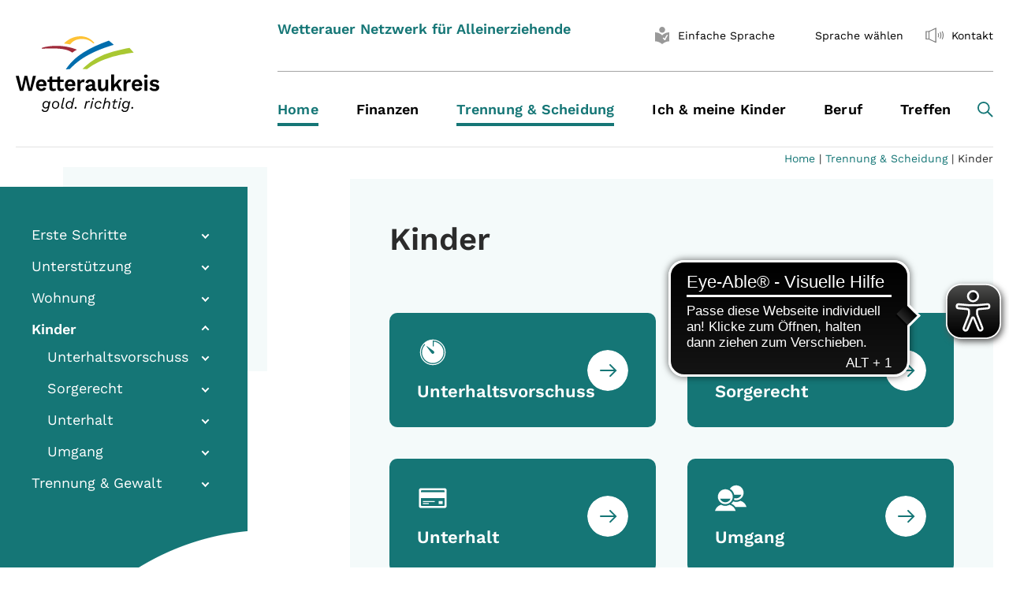

--- FILE ---
content_type: text/html; charset=utf-8
request_url: https://wetteraukreis.de/alleinerziehende/trennung-scheidung/kinder
body_size: 9145
content:
<!DOCTYPE html>
<html lang="de">
<head>
    <meta charset="utf-8">

<!-- 
	-->
				<meta http-equiv="X-UA-Compatible" content="IE=edge,chrome=1">
				<meta name="viewport" content="width=device-width, initial-scale=1">
			<!--

	This website is powered by TYPO3 - inspiring people to share!
	TYPO3 is a free open source Content Management Framework initially created by Kasper Skaarhoj and licensed under GNU/GPL.
	TYPO3 is copyright 1998-2026 of Kasper Skaarhoj. Extensions are copyright of their respective owners.
	Information and contribution at https://typo3.org/
-->

<link rel="icon" href="/_assets/28dae6c48235188ab8d856cc1d176002/Img/favicon.ico" type="image/vnd.microsoft.icon">
<title>Wetteraukreis: Kinder</title>
<meta name="generator" content="TYPO3 CMS">
<meta name="twitter:card" content="summary">


<link rel="stylesheet" href="/typo3temp/assets/css/8ae9ee86fff8e7eb190c0a544654d25a.css?1768302538" media="all">
<link rel="stylesheet" href="/typo3temp/assets/compressed/merged-6b6fae7d7c5ab4b595a60f0f89fe8cba.css?1768302520" media="all">
<link rel="stylesheet" href="/typo3temp/assets/compressed/merged-a36bd058299cb1f8c280434a547555b7.css?1768302520" media="print">



<script src="/typo3temp/assets/compressed/merged-b37e8e4a2ec6bc93f71bbcdfb5fa2450.js?1768302520"></script>


<script async src="https://cdn.eye-able.com/configs/wetteraukreis.de.js"></script>
  <script async src="https://cdn.eye-able.com/public/js/eyeAble.js"></script>
  <script async src="https://translate-cdn.eye-able.com/eye-able-translate.js"></script>
<link rel="canonical" href="https://wetteraukreis.de/alleinerziehende/trennung-scheidung/kinder">
</head>
<body class="backendlayout-subnavigation_left layout-default">


<div class="body-bg">
	


<header id="page-header" class="bp-page-header navbar navbar-mainnavigation navbar-light navbar-has-image navbar-top">
    <div class="container no-easySpeech">

		
        <a class="navbar-brand navbar-brand-image" href="/home">
            <img class="navbar-brand-logo-normal" src="/_assets/28dae6c48235188ab8d856cc1d176002/Img/logo.svg" alt="">
        </a>
        
            <button class="navbar-toggler collapsed" type="button" data-toggle="collapse" data-target="#mainnavigation" aria-expanded="false" aria-label="Toggle navigation">
                <span class="navbar-toggler-icon"></span>
            </button>
            <nav id="mainnavigation" class="collapse navbar-collapse">
                
<div class="navbar-meta no-easySpeech">
	<div class="navbar-title"><div class="headerClaim"><p>Wetterauer Netzwerk für Alleinerziehende</p></div></div>

	<ul id="meta_menu" class="meta-menu">
		<li class=" active accessible-nav " style="display: none !important;">
			<a href="#page1" title="Vorlesen">
                  <span class="nav-link-icon">
                    <img src="/_assets/28dae6c48235188ab8d856cc1d176002/Icons/rupor.svg" alt="">
                  </span>
				<span>Vorlesen</span>
			</a>
		</li>
		<li class="accessible-nav " >
			<a href="#page2" title="Gebärdensprache" style="display: none !important;">
                  <span class="nav-link-icon">
                    <img src="/_assets/28dae6c48235188ab8d856cc1d176002/Icons/Vector.svg" alt="">
                  </span>
				<span>Gebärdensprache</span>
			</a>
		</li>
		<li class="accessible-nav">
			<a id="easy-speech-custom" href="#" title="Einfache Sprache aktivieren">
                  <span class="nav-link-icon">
<svg class="easy-speech" xmlns="http://www.w3.org/2000/svg" version="1.1" width="26" height="22" viewBox="0 0 233.63 283.46">

	<path class="st0" d="M116.81,97.14c26.83,0,48.57-21.75,48.57-48.57S143.64,0,116.81,0s-48.57,21.75-48.57,48.57,21.75,48.57,48.57,48.57"/>
	<path class="st0" d="M231.74,91.31c-10.75-.28-65.42.69-113.04,45.67-.53.5-1.2.75-1.88.75s-1.35-.25-1.88-.75C67.31,92,12.64,91.03,1.89,91.31c-1.06.03-1.89.9-1.89,1.95v141.84c0,1.07.85,1.93,1.92,1.95,10.86.2,65.77,3.36,113.04,45.7.53.47,1.19.71,1.86.71s1.33-.24,1.86-.71c47.27-42.33,102.18-45.49,113.04-45.7,1.07-.02,1.92-.89,1.92-1.95V93.26c0-1.06-.83-1.93-1.89-1.95ZM210.15,141.45c-4.93,6.8-25.77,38.69-37.95,70.77-.8,2.77-3.79,7.66-9.91,7.66-.13,0-1.63-.04-3.74-.02h-.54c-.19.02-.38.02-.56.02-3.39,0-5.92-1.18-9.11-6.52-3.08-5.17-14.46-18.83-16.77-21.21-2.08-2.14-4.65-4.78-4.21-8.06.17-1.26.85-3.04,3.16-4.42.16-.09.35-.22.58-.37,2.58-1.66,10.43-6.68,16.51-.27,2.94,3.1,8.4,10.04,12.12,14.86,4.45-12.38,15.51-40.56,29.63-58.03.1-.12.2-.24.32-.34.54-.51,5.62-4.93,18.17-4.01.1,0,.2.02.3.04,1.28.21,2.92,1.09,3.67,2.91,1.24,3.01-.93,6.01-1.64,6.99Z"/>
</svg>                  </span>
				<span>Einfache Sprache</span>
			</a>
		</li>


		



		<li class="accessible-nav eye-able-translate">
			<translation-select
					id="translation-select"
					selectui="simple"
					langs="de,ar,bg,en-GB,fa,fr,it,pl,ps,ro,ru,sk,tr,uk,ku,zh"
					display="inline-block"
					position="relative"
					top="3px"
					topm="3px"
					leftm="0px"
					borderthickness="0px"
					boxshadow="none"
					height="29px"
					width="29px"
					dropdownheight="400px"
					dropdownwidthm="150px"
			></translation-select><span id="langSelectBtn" class="langnav worldSelectBtn">Sprache wählen</span>
		</li>
		<li class="">
			<a href="/kontakt" title="Kontakt">
                  <span class="nav-link-icon">
                    <img src="/_assets/28dae6c48235188ab8d856cc1d176002/Icons/rupor.svg" alt="">
                  </span>
				<span>Kontakt</span>
			</a>
		</li>
	</ul>

</div>

                
	
		<ul class="navbar-nav">
			
				

				<li class="nav-item active">
					<a
						href="/alleinerziehende"
						id="nav-item-75875"
						class="nav-text"
						
						title="Home"
					>
						<span class="nav-link-text ">Home</span>
					</a>

					
				</li>

			
				

				<li class="nav-item">
					<a
						href="/alleinerziehende/finanzen"
						id="nav-item-75870"
						class="nav-text"
						
						title="Finanzen"
					>
						<span class="nav-link-text ">Finanzen</span>
					</a>

					
				</li>

			
				

				<li class="nav-item active dropdown dropdown-hover">
					<a
						href="/alleinerziehende/trennung-scheidung"
						id="nav-item-75871"
						class="nav-text"
						
						title="Trennung &amp; Scheidung"
					>
						<span class="nav-link-text ">Trennung &amp; Scheidung</span>
					</a>

					
						<button  class="nav-link dropdown-toggle d-lg-none" aria-haspopup="true" aria-expanded="false"></button>
						<ul class="dropdown-menu" aria-labelledby="nav-item-75871">
							
								
										<li class="nav-item">
											<a
												href="/alleinerziehende/trennung-scheidung/erste-schritte"
												id="nav-child-75911"
												class="nav-text dropdown-item "
												
												title="Erste Schritte"
											>

											<span class="dropdown-text">Erste Schritte</span>
											</a>
											
										</li>
									
							
								
										<li class="nav-item dropdown dropdown-hover">
											<a
												href="/alleinerziehende/trennung-scheidung/unterstuetzung"
												id="nav-child-76575"
												class="nav-text dropdown-item "
												
												title="Unterstützung"
											>

											<span class="dropdown-text">Unterstützung</span>
											</a>
											
												<button  class="nav-link dropdown-toggle d-lg-none" aria-haspopup="true" aria-expanded="false"></button>
												<ul class="dropdown-menu" aria-labelledby="nav-item-76575">
													
														
																<li class="nav-item">
																	<a
																		href="/alleinerziehende/trennung-scheidung/unterstuetzung/beratung"
																		id="nav-child2-75912"
																		class="nav-text dropdown-item "
																		
																		title="Beratung"
																	>

																	<span class="dropdown-text">Beratung</span>
																	</a>
																	
																</li>
															
													
														
																<li class="nav-item">
																	<a
																		href="/alleinerziehende/trennung-scheidung/unterstuetzung/rechtliche-beratung"
																		id="nav-child2-75913"
																		class="nav-text dropdown-item "
																		
																		title="Rechtliche Beratung"
																	>

																	<span class="dropdown-text">Rechtliche Beratung</span>
																	</a>
																	
																</li>
															
													
														
																<li class="nav-item">
																	<a
																		href="/alleinerziehende/trennung-scheidung/unterstuetzung/trennungsleitfaden"
																		id="nav-child2-75918"
																		class="nav-text dropdown-item "
																		
																		title="Trennungsleitfaden"
																	>

																	<span class="dropdown-text">Trennungsleitfaden</span>
																	</a>
																	
																</li>
															
													
												</ul>
											
										</li>
									
							
								
										<li class="nav-item">
											<a
												href="/alleinerziehende/trennung-scheidung/wohnung"
												id="nav-child-75917"
												class="nav-text dropdown-item "
												
												title="Wohnung"
											>

											<span class="dropdown-text">Wohnung</span>
											</a>
											
										</li>
									
							
								
										<li class="nav-item active dropdown dropdown-hover">
											<a
												href="/alleinerziehende/trennung-scheidung/kinder"
												id="nav-child-76075"
												class="nav-text dropdown-item "
												
												title="Kinder"
											>

											<span class="dropdown-text">Kinder <span class="sr-only">(current)</span></span>
											</a>
											
												<button  class="nav-link dropdown-toggle d-lg-none" aria-haspopup="true" aria-expanded="false"></button>
												<ul class="dropdown-menu" aria-labelledby="nav-item-76075">
													
														
																<li class="nav-item">
																	<a
																		href="/alleinerziehende/trennung-scheidung/kinder/unterhaltsvorschuss"
																		id="nav-child2-75915"
																		class="nav-text dropdown-item "
																		
																		title="Unterhaltsvorschuss"
																	>

																	<span class="dropdown-text">Unterhaltsvorschuss</span>
																	</a>
																	
																</li>
															
													
														
																<li class="nav-item">
																	<a
																		href="/alleinerziehende/trennung-scheidung/kinder/sorgerecht"
																		id="nav-child2-75916"
																		class="nav-text dropdown-item "
																		
																		title="Sorgerecht"
																	>

																	<span class="dropdown-text">Sorgerecht</span>
																	</a>
																	
																</li>
															
													
														
																<li class="nav-item">
																	<a
																		href="/alleinerziehende/trennung-scheidung/kinder/unterhalt-1"
																		id="nav-child2-76616"
																		class="nav-text dropdown-item "
																		
																		title="Unterhalt"
																	>

																	<span class="dropdown-text">Unterhalt</span>
																	</a>
																	
																</li>
															
													
														
																<li class="nav-item">
																	<a
																		href="/alleinerziehende/trennung-scheidung/erste-schritte-2"
																		id="nav-child2-76577"
																		class="nav-text dropdown-item "
																		
																		title="Umgang"
																	>

																	<span class="dropdown-text">Umgang</span>
																	</a>
																	
																</li>
															
													
												</ul>
											
										</li>
									
							
								
										<li class="nav-item">
											<a
												href="/alleinerziehende/trennung-scheidung/trennung-gewalt"
												id="nav-child-75919"
												class="nav-text dropdown-item "
												
												title="Trennung &amp; Gewalt"
											>

											<span class="dropdown-text">Trennung &amp; Gewalt</span>
											</a>
											
										</li>
									
							
						</ul>
					
				</li>

			
				

				<li class="nav-item dropdown dropdown-hover">
					<a
						href="/alleinerziehende/ich-meine-kinder"
						id="nav-item-75873"
						class="nav-text"
						
						title="Ich &amp; meine Kinder"
					>
						<span class="nav-link-text ">Ich &amp; meine Kinder</span>
					</a>

					
						<button  class="nav-link dropdown-toggle d-lg-none" aria-haspopup="true" aria-expanded="false"></button>
						<ul class="dropdown-menu" aria-labelledby="nav-item-75873">
							
								
										<li class="nav-item dropdown dropdown-hover">
											<a
												href="/alleinerziehende/ich-meine-kinder/kinder"
												id="nav-child-76621"
												class="nav-text dropdown-item "
												
												title="Kinder"
											>

											<span class="dropdown-text">Kinder</span>
											</a>
											
												<button  class="nav-link dropdown-toggle d-lg-none" aria-haspopup="true" aria-expanded="false"></button>
												<ul class="dropdown-menu" aria-labelledby="nav-item-76621">
													
														
																<li class="nav-item">
																	<a
																		href="/alleinerziehende/ich-meine-kinder/kinder/ferienangebote-workshops-fuer-kinder"
																		id="nav-child2-78568"
																		class="nav-text dropdown-item "
																		
																		title="Ferienangebote"
																	>

																	<span class="dropdown-text">Ferienangebote</span>
																	</a>
																	
																</li>
															
													
														
																<li class="nav-item">
																	<a
																		href="/alleinerziehende/ich-meine-kinder/kinder/notfallbetreuung-babysitter-1"
																		id="nav-child2-76636"
																		class="nav-text dropdown-item "
																		
																		title="Notfallbetreuung &amp; Babysitter"
																	>

																	<span class="dropdown-text">Notfallbetreuung &amp; Babysitter</span>
																	</a>
																	
																</li>
															
													
														
																<li class="nav-item">
																	<a
																		href="/alleinerziehende/ich-meine-kinder/kinder/muetter-und-familienzentren"
																		id="nav-child2-75920"
																		class="nav-text dropdown-item "
																		
																		title="Mütter- und Familienzentren"
																	>

																	<span class="dropdown-text">Mütter- und Familienzentren</span>
																	</a>
																	
																</li>
															
													
														
																<li class="nav-item">
																	<a
																		href="/alleinerziehende/ich-meine-kinder/kinder/beratung-fuer-kinder-jugendliche-und-eltern"
																		id="nav-child2-75923"
																		class="nav-text dropdown-item "
																		
																		title="Beratung für Kinder, Jugendliche und Eltern"
																	>

																	<span class="dropdown-text">Beratung für Kinder, Jugendliche und Eltern</span>
																	</a>
																	
																</li>
															
													
												</ul>
											
										</li>
									
							
								
										<li class="nav-item dropdown dropdown-hover">
											<a
												href="/alleinerziehende/ich-meine-kinder/denk-an-dich"
												id="nav-child-76637"
												class="nav-text dropdown-item "
												
												title="Denk an dich"
											>

											<span class="dropdown-text">Denk an dich</span>
											</a>
											
												<button  class="nav-link dropdown-toggle d-lg-none" aria-haspopup="true" aria-expanded="false"></button>
												<ul class="dropdown-menu" aria-labelledby="nav-item-76637">
													
														
																<li class="nav-item">
																	<a
																		href="/alleinerziehende/ich-meine-kinder/denk-an-dich/mutter-kind-kur/vater-kind-kur"
																		id="nav-child2-76626"
																		class="nav-text dropdown-item "
																		
																		title="Mutter-Kind_Kur/Vater-Kind-Kur"
																	>

																	<span class="dropdown-text">Mutter-Kind_Kur/Vater-Kind-Kur</span>
																	</a>
																	
																</li>
															
													
														
																<li class="nav-item">
																	<a
																		href="/alleinerziehende/ich-meine-kinder/denk-an-dich/urlaub-freizeit"
																		id="nav-child2-76624"
																		class="nav-text dropdown-item "
																		
																		title="Urlaub &amp; Freizeit"
																	>

																	<span class="dropdown-text">Urlaub &amp; Freizeit</span>
																	</a>
																	
																</li>
															
													
														
																<li class="nav-item">
																	<a
																		href="/alleinerziehende/ich-meine-kinder/denk-an-dich/psychologische-beratung-therapie"
																		id="nav-child2-76628"
																		class="nav-text dropdown-item "
																		
																		title="Psychologische Beratung &amp; Therapie"
																	>

																	<span class="dropdown-text">Psychologische Beratung &amp; Therapie</span>
																	</a>
																	
																</li>
															
													
														
																<li class="nav-item">
																	<a
																		href="/alleinerziehende/ich-meine-kinder/denk-an-dich/lebens-und-sozialberatung"
																		id="nav-child2-76629"
																		class="nav-text dropdown-item "
																		
																		title="Lebens- und Sozialberatung"
																	>

																	<span class="dropdown-text">Lebens- und Sozialberatung</span>
																	</a>
																	
																</li>
															
													
														
																<li class="nav-item">
																	<a
																		href="/alleinerziehende/ich-meine-kinder/denk-an-dich/buecher-podcasts"
																		id="nav-child2-76623"
																		class="nav-text dropdown-item "
																		
																		title="Bücher &amp; Podcasts"
																	>

																	<span class="dropdown-text">Bücher &amp; Podcasts</span>
																	</a>
																	
																</li>
															
													
														
																<li class="nav-item">
																	<a
																		href="/alleinerziehende/ich-meine-kinder/denk-an-dich/hilfe-bei-sucht"
																		id="nav-child2-75928"
																		class="nav-text dropdown-item "
																		
																		title="Hilfe bei Sucht"
																	>

																	<span class="dropdown-text">Hilfe bei Sucht</span>
																	</a>
																	
																</li>
															
													
												</ul>
											
										</li>
									
							
								
										<li class="nav-item dropdown dropdown-hover">
											<a
												href="/alleinerziehende/ich-meine-kinder/schwanger"
												id="nav-child-76638"
												class="nav-text dropdown-item "
												
												title="Schwanger"
											>

											<span class="dropdown-text">Schwanger</span>
											</a>
											
												<button  class="nav-link dropdown-toggle d-lg-none" aria-haspopup="true" aria-expanded="false"></button>
												<ul class="dropdown-menu" aria-labelledby="nav-item-76638">
													
														
																<li class="nav-item">
																	<a
																		href="/alleinerziehende/ich-meine-kinder/schwanger/schwangerenberatung"
																		id="nav-child2-76631"
																		class="nav-text dropdown-item "
																		
																		title="Schwangerenberatung"
																	>

																	<span class="dropdown-text">Schwangerenberatung</span>
																	</a>
																	
																</li>
															
													
														
																<li class="nav-item">
																	<a
																		href="/alleinerziehende/ich-meine-kinder/schwanger/unterstuetzung-nach-der-geburt"
																		id="nav-child2-76634"
																		class="nav-text dropdown-item "
																		
																		title="Unterstützung nach der Geburt"
																	>

																	<span class="dropdown-text">Unterstützung nach der Geburt</span>
																	</a>
																	
																</li>
															
													
														
																<li class="nav-item">
																	<a
																		href="/alleinerziehende/ich-meine-kinder/schwanger/familienhebammen"
																		id="nav-child2-76630"
																		class="nav-text dropdown-item "
																		
																		title="Familienhebammen"
																	>

																	<span class="dropdown-text">Familienhebammen</span>
																	</a>
																	
																</li>
															
													
												</ul>
											
										</li>
									
							
								
										<li class="nav-item">
											<a
												href="/alleinerziehende/ich-meine-kinder/fuer-vaeter"
												id="nav-child-76625"
												class="nav-text dropdown-item "
												
												title="Für Väter"
											>

											<span class="dropdown-text">Für Väter</span>
											</a>
											
										</li>
									
							
						</ul>
					
				</li>

			
				

				<li class="nav-item dropdown dropdown-hover">
					<a
						href="/alleinerziehende/beruf"
						id="nav-item-75874"
						class="nav-text"
						
						title="Beruf"
					>
						<span class="nav-link-text ">Beruf</span>
					</a>

					
						<button  class="nav-link dropdown-toggle d-lg-none" aria-haspopup="true" aria-expanded="false"></button>
						<ul class="dropdown-menu" aria-labelledby="nav-item-75874">
							
								
										<li class="nav-item">
											<a
												href="/alleinerziehende/beruf/berufsberatung"
												id="nav-child-76080"
												class="nav-text dropdown-item "
												
												title="Berufsberatung"
											>

											<span class="dropdown-text">Berufsberatung</span>
											</a>
											
										</li>
									
							
								
										<li class="nav-item">
											<a
												href="/alleinerziehende/beruf/beruflicher-wiedereinstieg"
												id="nav-child-76082"
												class="nav-text dropdown-item "
												
												title="Beruflicher Wiedereinstieg"
											>

											<span class="dropdown-text">Beruflicher Wiedereinstieg</span>
											</a>
											
										</li>
									
							
								
										<li class="nav-item">
											<a
												href="/alleinerziehende/beruf/go-berufliches-coaching-fuer-frauen"
												id="nav-child-76079"
												class="nav-text dropdown-item "
												
												title="Go! Berufliches Coaching für Frauen"
											>

											<span class="dropdown-text">Go! Berufliches Coaching für Frauen</span>
											</a>
											
										</li>
									
							
								
										<li class="nav-item">
											<a
												href="/alleinerziehende/beruf/vitz-vermittlung-in-teilzeit"
												id="nav-child-78343"
												class="nav-text dropdown-item "
												
												title="Vitz - Vermittlung in Teilzeit"
											>

											<span class="dropdown-text">Vitz - Vermittlung in Teilzeit</span>
											</a>
											
										</li>
									
							
								
										<li class="nav-item">
											<a
												href="/alleinerziehende/beruf/ausbildung-in-teilzeit"
												id="nav-child-76081"
												class="nav-text dropdown-item "
												
												title="Ausbildung in Teilzeit"
											>

											<span class="dropdown-text">Ausbildung in Teilzeit</span>
											</a>
											
										</li>
									
							
								
										<li class="nav-item">
											<a
												href="/alleinerziehende/beruf/anerkennung-von-abschluessen"
												id="nav-child-76650"
												class="nav-text dropdown-item "
												
												title="Anerkennung von Abschlüssen"
											>

											<span class="dropdown-text">Anerkennung von Abschlüssen</span>
											</a>
											
										</li>
									
							
						</ul>
					
				</li>

			
				

				<li class="nav-item">
					<a
						href="/alleinerziehende/treffen"
						id="nav-item-75872"
						class="nav-text"
						
						title="Treffen"
					>
						<span class="nav-link-text ">Treffen</span>
					</a>

					
				</li>

			
		</ul>
	

                
<button class="navbar-search-toggler collapsed" type="button" data-toggle="collapse" data-target="#navbarsearch"
		aria-expanded="false"
		aria-label="Search toggle">
	<span class="navbar-search-icon"></span>
</button>

<form action="/suche" method="get" data-suggest="?type=7384" data-suggest-header="Top Treffer" id="navbarsearch" class="collapse navbar-search">		<input type="search" name="tx_solr[q]" value="" placeholder="Suche..." class="tx-solr-q js-solr-q tx-solr-suggest tx-solr-suggest-focus form-control" /><input type="hidden" name="id" value="12952" /><button class="navbar-search-toggler d-block d-lg-none" type="submit">
<span class="navbar-search-icon"></span>
</button></form>




            </nav>
        
    </div>
</header>





	

<div class="bp-page-content main-section">
	<div class="section section-default">
		<div class="container">
			<div class="section-row">
				<div class="section-column subnav-wrap">
					


    <nav
            class="frame frame-type-subnavigation frame-background-none frame-no-backgroundimage frame-space-before-none frame-space-after-none"
            role="navigation">
        <div class="frame-container">
            <div class="frame-inner">
                
    
        <ul class="subnav-nav">
            
                
                        <li class="subnav-item">
                            <a href="/alleinerziehende/trennung-scheidung/erste-schritte" id="subnav-item-75911" class="subnav-link" title="Erste Schritte">
                                
                                <span class="subnav-link-text">Erste Schritte</span>
                            </a>
                            
                        </li>
                    
            
                
                        <li class="subnav-item">
                            <a href="/alleinerziehende/trennung-scheidung/unterstuetzung" id="subnav-item-76575" class="subnav-link" title="Unterstützung">
                                
                                <span class="subnav-link-text">Unterstützung</span>
                            </a>
                            
                        </li>
                    
            
                
                        <li class="subnav-item">
                            <a href="/alleinerziehende/trennung-scheidung/wohnung" id="subnav-item-75917" class="subnav-link" title="Wohnung">
                                
                                <span class="subnav-link-text">Wohnung</span>
                            </a>
                            
                        </li>
                    
            
                
                        <li class="subnav-item active">
                            <a href="/alleinerziehende/trennung-scheidung/kinder" id="subnav-item-76075" class="subnav-link" title="Kinder">
                                
                                <span class="subnav-link-text">Kinder <span class="sr-only">(current)</span></span>
                            </a>
                            
                                
    
        <ul class="subnav-nav">
            
                
                        <li class="subnav-item">
                            <a href="/alleinerziehende/trennung-scheidung/kinder/unterhaltsvorschuss" id="subnav-item-75915" class="subnav-link" title="Unterhaltsvorschuss">
                                
                                <span class="subnav-link-text">Unterhaltsvorschuss</span>
                            </a>
                            
                        </li>
                    
            
                
                        <li class="subnav-item">
                            <a href="/alleinerziehende/trennung-scheidung/kinder/sorgerecht" id="subnav-item-75916" class="subnav-link" title="Sorgerecht">
                                
                                <span class="subnav-link-text">Sorgerecht</span>
                            </a>
                            
                        </li>
                    
            
                
                        <li class="subnav-item">
                            <a href="/alleinerziehende/trennung-scheidung/kinder/unterhalt-1" id="subnav-item-76616" class="subnav-link" title="Unterhalt">
                                
                                <span class="subnav-link-text">Unterhalt</span>
                            </a>
                            
                        </li>
                    
            
                
                        <li class="subnav-item">
                            <a href="/alleinerziehende/trennung-scheidung/erste-schritte-2" id="subnav-item-76577" class="subnav-link" title="Umgang">
                                
                                <span class="subnav-link-text">Umgang</span>
                            </a>
                            
                        </li>
                    
            
        </ul>
    

                            
                        </li>
                    
            
                
                        <li class="subnav-item">
                            <a href="/alleinerziehende/trennung-scheidung/trennung-gewalt" id="subnav-item-75919" class="subnav-link" title="Trennung &amp; Gewalt">
                                
                                <span class="subnav-link-text">Trennung &amp; Gewalt</span>
                            </a>
                            
                        </li>
                    
            
        </ul>
    

            </div>
        </div>
    </nav>





					






	<div class="sidebar-info sidebar-info--background-light">
		<!-- START WmdbContactPersonSidebarWidget --><div class="frame frame-default frame-type-textpic frame-layout-0 frame-background-none frame-no-backgroundimage frame-space-before-none frame-space-after-none"><div class="frame-container"><div class="frame-inner"><div class="WmdbContactPersonSidebarWidget"><h4>Wetteraukreis</h4><p class="">
								Europaplatz
								<br>61169 Friedberg
								<br/></p><p class="">Telefon 06031 83 0</p></div></div></div></div><!-- END WmdbContactPersonSidebarWidget -->
	</div>


	<div class="sidebar-info ">
		<div id="c304461" class=" frame frame-default frame-type-shortcut frame-layout-default frame-size-default frame-height-default frame-background-none frame-space-before-none frame-space-after-none frame-no-backgroundimage"><div class="frame-group-container"><div class="frame-group-inner"><div class="frame-container frame-container-default"><div class="frame-inner"><!-- BEGIN TableContactPersons --><div class="frame frame-default frame-type-textpic frame-layout-0 frame-background-none frame-no-backgroundimage frame-space-before-none frame-space-after-none"><div class="frame-container"><div class="frame-inner"><header class="frame-header"></header><div class="WmdbContactPersonSidebarWidget"><h3>Wetteraukreis</h3><span>Fachdienst-Frauen und Chancengleichheit</span><span>Kaiserstraße 128
1. OG links<br />61169 Friedberg (Hessen)</span><br /><span><b>Ansprechpartner/in</b></span><span>Postfach Fachdienst Frauen und Chancengleichheit</span><span>Telefon 06031 83-5301</span><span>E-Mail <a class="mail" href="/kontakt?kontakt=15028&amp;cHash=ebced5becb9d429f6f05bacab47537ca">Postfach Fachdienst Frauen und Chancengleichheit</a></span></div></div></div></div><!-- BEGIN TableContactPersons --></div></div></div></div></div><div id="c294751" class=" frame frame-default frame-type-shortcut frame-layout-default frame-size-default frame-height-default frame-background-none frame-space-before-none frame-space-after-none frame-no-backgroundimage"><div class="frame-group-container"><div class="frame-group-inner"><div class="frame-container frame-container-default"><div class="frame-inner"><!-- BEGIN DefaultText --><div id="c294188"
	 class="frame frame-default frame-type-textpic frame-layout-0 frame-background-none frame-no-backgroundimage frame-space-before-none frame-space-after-none"><div class="frame-container"><div class="frame-inner"><header class="frame-header"></header><div class="textpic textpic-above"><div class="textpic-item textpic-gallery"><div class="gallery-row"><div class="gallery-item gallery-item-size-1"><figure class="image"><picture><source data-variant="default" data-maxwidth="1280" media="(min-width: 1400px)" srcset="/fileadmin/_processed_/4/8/csm_logo_ca527d8a98.png 1x"><source data-variant="xlarge" data-maxwidth="1100" media="(min-width: 1200px)" srcset="/fileadmin/_processed_/4/8/csm_logo_4fa2fb46b0.png 1x"><source data-variant="large" data-maxwidth="920" media="(min-width: 992px)" srcset="/fileadmin/_processed_/4/8/csm_logo_df289c937b.png 1x"><source data-variant="medium" data-maxwidth="680" media="(min-width: 768px)" srcset="/fileadmin/_processed_/4/8/csm_logo_07d4eb6bf5.png 1x"><source data-variant="small" data-maxwidth="500" media="(min-width: 576px)" srcset="/fileadmin/_processed_/4/8/csm_logo_c0535954e7.png 1x"><source data-variant="extrasmall" data-maxwidth="374"  srcset="/fileadmin/_processed_/4/8/csm_logo_7905ffd30c.png 1x"><img loading="lazy" src="/fileadmin/_processed_/4/8/csm_logo_8a07f2506d.png" width="" height="" intrinsicsize="x" title="" alt="Logo Wetterauer Netzwerk für Alleinerziehende"></picture></figure></div></div></div><div class="textpic-item textpic-text"></div></div></div></div></div><!-- END DefaultText --></div></div></div></div></div>
	</div>








				</div>

				<main class="section-column maincontent-wrap" role="main">
					<div class="breadcrumb no-easySpeech"><a href="/home">Home</a><span class="bcsep">&nbsp;&#124;&nbsp;</span><a href="/alleinerziehende/trennung-scheidung" target="_self" title="Trennung &amp; Scheidung">Trennung &amp; Scheidung</a><span class="bcsep">&nbsp;&#124;&nbsp;</span>Kinder</div>

					








					<!--TYPO3SEARCH_begin-->
					













        <div id="c296080" class=" frame frame-default frame-type-icon_groupbg frame-layout-0 frame-size-default frame-height-default frame-background-light-primary frame-space-before-large frame-space-after-none frame-no-backgroundimage">
            <div class="frame-group-container">
                <div class="frame-group-inner">
                    



                    <div class="frame-container frame-container-default">
                        <div class="frame-inner">
                            
    
    



    

    
        <div class="frame-header">
            

    
            
                

    
            <h2 class="element-header  ">
                <span>Kinder</span>
            </h2>
        



            
        



            



            



        </div>
    



    

	
		<div class="icongroup icongroup-background-primary icongroup-align-center icongroup-columns-2 icongroup-iconposition-left-center">
			

				<div class="icongroup-item">
					
							
								<div class="icongroup-item-icon">
									<svg xmlns="http://www.w3.org/2000/svg" width="32" height="32" fill="currentColor" viewBox="0 0 512 512" class="" aria-hidden="true"><path d="M256 48C141.1 48 48 141.1 48 256s93.1 208 208 208 208-93.1 208-208S370.9 48 256 48M150.5 150.5c2.6-2.3 119.9 84.9 119.9 84.9 1 .7 1.6 1.5 2.2 2.2 5 4.6 8.2 11 8.2 18.3 0 13.7-11.1 24.9-24.9 24.9-7.8 0-14.7-3.7-19.3-9.4-.4-.4-.8-.7-1.1-1.1.1.1-87.5-117.4-85-119.8m105.6 296.7c-105.7 0-191.4-85.7-191.4-191.4 0-52.8 21.4-100.7 56-135.3l11.8 11.8c-31.6 31.6-51.2 75.3-51.2 123.5 0 96.3 78.4 174.7 174.7 174.7s174.5-78.4 174.5-174.7c0-90.3-70.5-165.1-158.5-174V160h-16V64.4c105.7 0 191.5 85.7 191.5 191.4s-85.8 191.4-191.4 191.4"/></svg>
								</div>
							
						
					<div class="icongroup-item-text">
						<h4 class="icongroup-item-text-header">
							

	
			<a href="/alleinerziehende/trennung-scheidung/kinder/unterhaltsvorschuss" title="Unterhaltsvorschuss">
				
								Unterhaltsvorschuss
							
			</a>
		


						</h4>

					</div>
				</div>
			

				<div class="icongroup-item">
					
							
								<div class="icongroup-item-icon">
									<svg xmlns="http://www.w3.org/2000/svg" width="32" height="32" fill="currentColor" viewBox="0 0 512 512" class="" aria-hidden="true"><path d="M349.2 334.8c11.3 3.9-11.2-3.9 0 0"/><path d="M349.2 334.8c-13.5-4.7-28.1-5-41.6-9.7-4.1-1.4-12.2-3.1-13.9-7.8-1.6-4.6-1.6-10-1.9-14.8q-.3-5.7-.3-11.4c0-2.5 6.4-7.8 7.8-10.1 5.4-9 5.9-21.1 6.9-31.3 8.7 2.4 9.8-13.7 11.3-18.6 1.1-3.4 7.8-26.8-2.6-23.6 2.5-4.4 3.5-9.8 4.2-14.7 2-12.8 2.8-26.8-1.1-39.3-8.1-26-33-40.6-59.3-41.4-26.7-.9-53.5 11.9-63.5 37.8-4.8 12.6-4.4 26.3-2.8 39.5.7 6 1.7 12.7 4.7 18.1-9.7-2.9-4.5 17.7-3.4 21.3 1.6 5.1 3 23.4 12.1 20.9.8 8.1 1.7 16.4 3.9 24.3 1.5 5.3 4.6 9.8 8.2 13.9 1.8 2 2.7 2.2 2.6 4.8-.1 7.8.1 16.2-1.9 23.8s-18.7 10.8-25.4 12.2c-18 3.7-34.6 5.4-49.6 16.6-17.5 12.9-26.6 33-26.6 54.7h278c0-29.5-17.8-55.5-45.8-65.2"/><path d="m143.3 322.5 1.6-.8c-.3.1-.6.3-.8.4-.3.1-.5.2-.8.4"/><path d="M143.3 322.5c-3.4 1.7-7.5 3.8.8-.4l.8-.4c6.8-3.2 14.1-4 21.4-4.7 2.8-.3 4.1-2.2 2-4.9-4-5.1-17.8-6.1-23.6-8.4-3.6-1.4-4.6-2.7-4.9-6.7-.1-1.8-1.1-9.8.3-11.1 1-1 7.3-.6 8.7-.8 5.7-.7 11.5-1.9 16.9-4 2.3-.9 4.5-2 6.5-3.4 2.4-1.8-1.8-6.2-2.9-8.6-3.4-7.5-4.9-15.7-5.4-23.9-1-16.1 1.5-32.3-1.5-48.3-4.5-24.5-23.4-36.8-47.5-36.8-14.9 0-29.6 5.1-37.9 18.1-9.2 14.3-8.7 32.1-8.2 48.4.3 9.3.7 18.7-.6 28-.6 4-1.5 7.9-2.9 11.7-1.1 2.9-6.7 10.1-4.5 11.6 8.3 5.9 22.3 7.9 32.3 7.1.3 4.9 1.2 11.2-.6 15.8-2.8 7.2-23.7 9.1-30 11.2C45 317.8 32 332 32 352h79.5c1.3 0 6.3-9.3 7.7-10.8 6.8-7.5 15.1-14 24.1-18.7m306-10.6c-8.1-2.6-23.7-3.4-29.5-10.4-2.9-3.5-1.3-12.4-1-16.6 4.4.4 9.2-.3 13.7-.9 4.1-.6 8.1-1.4 12-2.8 1.8-.7 3.6-1.4 5.3-2.4 3.9-2.3 2.1-2.7.1-6.1-10.9-18.3-6-41.5-6.5-61.6-.4-16.7-4.8-35-20-44.4-13.7-8.5-34-8.8-48.7-2.8-42.4 17-17.4 73.2-31.9 105.4-2.5 5.4-6.1 7.3.2 10.5 3.5 1.8 7.3 3 11.1 3.9 5.8 1.4 11.8 2.2 17.8 2.4 1 0 .3 12.6 0 13.9-1.1 4.9-11.8 6.3-15.8 7.4-4.1 1.1-10.9 1.4-12.9 5.7-3 6.4 9.9 4.8 13.1 5.4 10.3 1.9 19.4 7.6 27.4 14.1 6 4.9 14.1 11.5 16.3 19.5h80.2c-.2-20.1-13.3-34.4-30.9-40.2"/></svg>
								</div>
							
						
					<div class="icongroup-item-text">
						<h4 class="icongroup-item-text-header">
							

	
			<a href="/alleinerziehende/trennung-scheidung/kinder/sorgerecht" title="Sorgerecht">
				
								Sorgerecht
							
			</a>
		


						</h4>

					</div>
				</div>
			

				<div class="icongroup-item">
					
							
								<div class="icongroup-item-icon">
									<svg xmlns="http://www.w3.org/2000/svg" width="32" height="32" fill="currentColor" viewBox="0 0 512 512" class="" aria-hidden="true"><path d="M452 96H60c-15.5 0-27.9 12.5-28 28v264c.2 15.5 12.5 28 28 28h392c15.6 0 28-12.7 28-28.3V124.3c0-15.6-12.4-28.3-28-28.3M77.1 128h357.7c6.9 0 12.1 5.1 13.1 12v20H64v-20.3c1-6.8 6.3-11.7 13.1-11.7m357.8 256H77.1c-6.9 0-12.1-4.9-13.1-11.7V256h384v116c-1 6.9-6.3 12-13.1 12"/><path d="M96 304h192v16H96zm0 32h96v16H96zm256-32h64v48h-64z"/></svg>
								</div>
							
						
					<div class="icongroup-item-text">
						<h4 class="icongroup-item-text-header">
							

	
			<a href="/alleinerziehende/trennung-scheidung/kinder/unterhalt-1" title="Unterhalt">
				
								Unterhalt
							
			</a>
		


						</h4>

					</div>
				</div>
			

				<div class="icongroup-item">
					
							
								<div class="icongroup-item-icon">
									<svg xmlns="http://www.w3.org/2000/svg" width="32" height="32" fill="currentColor" viewBox="0 0 512 512" class="" aria-hidden="true"><path d="M236.8 363.4c-20.3 11.5-43.8 18.1-68.8 18.1s-48.5-6.6-68.8-18.1C45.3 379.8 12.3 416.6.2 464h335.7c-12.2-47.5-45.2-84.2-99.1-100.6M168 112.2c-66.8 0-120.9 54.1-120.9 120.9s54.1 121 120.9 121S288.9 300 288.9 233.2s-54.1-121-120.9-121m0 212.5c-38.5 0-71.3-25.7-84.5-57.7h169c-13.2 32-46 57.7-84.5 57.7"/><path d="M332.1 400h179.8c-12.2-47.5-45.2-84.2-99-100.6-20.3 11.5-43.8 18.1-68.8 18.1-16.9 0-33.2-3-48.2-8.6-8.5 14.2-19.3 26.9-32 37.6 30.1 11.6 52.8 30.1 68.2 53.5m-18.4-197h114.8c-13.2 32-46.1 57.7-84.5 57.7-10.1 0-19.9-1.8-29-5-1.5 9.9-4 19.6-7.4 28.8 11.5 3.6 23.7 5.6 36.4 5.6 66.8 0 120.9-54.1 120.9-120.9s-54.1-121-120.9-121c-42.8 0-80.4 22.3-101.9 55.8 36.3 20.9 63 56.7 71.6 99"/></svg>
								</div>
							
						
					<div class="icongroup-item-text">
						<h4 class="icongroup-item-text-header">
							

	
			<a href="/alleinerziehende/trennung-scheidung/erste-schritte-2" title="Umgang">
				
								Umgang
							
			</a>
		


						</h4>

					</div>
				</div>
			
		</div>
	


    



    




                        </div>
                    </div>
                </div>
            </div>
        </div>

    



					<!--TYPO3SEARCH_end-->
					<div class="news-actions">
	<div class="row align-items-center">

		<div class="col">
			<!-- Social media buttons -->
			<ul class="list-inline text-right">
				<li>
					<a href="javascript:window.print();">
						<span class="icon-print-primary"></span>
					</a>
				</li>

			</ul>
		</div>
	</div>
</div>


				</main>
			</div>
		</div>
	</div>
</div>





	
			<footer id="page-footer" class="bp-page-footer">
				<section class="section footer-section footer-section-content">
					<div class="container">
						<div class="section-row">
							<div class="section-column footer-section-content-column footer-section-content-column-left">
								<div id="c164"
									 class="frame frame-default frame-type-text frame-layout-0 frame-background-none frame-no-backgroundimage frame-space-before-none frame-space-after-none">
									<div class="frame-container">
										<div class="frame-inner">
											<header class="frame-header">
			<h4 class="element-header "><span>Nützliches</span></h4>
			</header><p><p><strong>Erreichbarkeit der Kreisverwaltung</strong></p>
<p>Montag bis Donnerstag<br /> 07.30-16.00 Uhr</p>
<p>Freitag<br /> 07.30-12.30 Uhr</p>
<p><a class="link-external" href="https://www.facebook.com/wetterau.de" target="_blank">Facebook</a>&nbsp; &nbsp; &nbsp; &nbsp; &nbsp; &nbsp; &nbsp;<a class="link-external" href="https://instagram.com/wetteraukreis" target="_blank">Instagram</a>&nbsp; &nbsp; &nbsp; &nbsp; &nbsp; &nbsp; <a class="link-external" href="https://whatsapp.com/channel/0029VaH4g9B1nozA2vuxCR2E" target="_blank">WhatsApp</a></p>
<p><a class="link-external" href="https://wetteraukreis.de/hinweise#c293265" target="_blank">Hinweise oder Kritik zum Internetauftritt</a></p></p>
										</div>
									</div>
								</div>
							</div>
							<div class="section-column footer-section-content-column footer-section-content-column-middle">
								<div id="c165"
									 class="frame frame-default frame-type-text frame-layout-0 frame-background-none frame-no-backgroundimage frame-space-before-none frame-space-after-none">
									<div class="frame-container">
										<div class="frame-inner">
											<div class="list_class"><div class="grid_4 omega vline_footer">				<header class="frame-header">
					<h4 class="element-header "><span>Wichtiges</span></h4>
				</header><ul class="list-1 maxheight1"><li><a href="/verwaltung/kantine">Speiseplan Kantine</a></li><li><a href="/aktuelles/presse/pressebereich">Pressebereich</a></li><li><a href="/service/aufenthalt-integration-migration/dienstleistungen/dienstleistungen-aufenthalt/aufenthaltserlaubnis">Aufenthaltsgenehmigung</a></li><li><a href="/service/bauen-wohnen-kataster/dienstleistungen/baugenehmigung">Baugenehmigung</a></li><li><a href="/service/service-online/termine-online">Terminvergabe online</a></li><li><a href="/service/auto-verkehr/dienstleistungen-auto-und-verkehr/kfz-zulassung/wunschkennzeichen">Wunschkennzeichen</a></li></ul></div></div>
										</div>
									</div>
								</div>
							</div>
							<div class="section-column footer-section-content-column footer-section-content-column-right">

								
										<div id="c166"
											 class="frame frame-default frame-type-text frame-layout-0 frame-background-none frame-no-backgroundimage frame-space-before-none frame-space-after-none">
											<div class="frame-container">
												<div class="frame-inner">
													<header class="frame-header">
														<h4 class="element-header "><span>Rechtliches</span></h4>
													</header>
													<ul class="WmdbMetaNav"><li class="WmdbFirst"><a href="/navi-impressum/impressum">Impressum</a></li><li><a href="/datenschutzerklaerung">Datenschutzerklärung</a></li><li class="WmdbLast"><a href="/erklaerung-zur-barrierefreiheit">Erklärung zur Barrierefreiheit</a></li></ul>
													<header class="frame-header">
														<h4 class="element-header "><span>Internes</span></h4>
													</header>
													<ul class="WmdbMetaNav"><li class="WmdbFirst"><a href="/krankmeldung-1">Krankmeldung</a></li><li class="WmdbLast"><a href="/navi-sonstiges/homeoffice">Homeoffice</a></li></ul>
												</div>
											</div>
										</div>
									

							</div>
						</div>
					</div>
				</section>


				<section class="section footer-section footer-section-meta">
					<div class="frame">
						<div class="frame-container">
							<div class="frame-inner">
								<div class="footer-copyright">
									&copy; 2021 > <span class="blue1">Kontakt</span> Wetteraukreis, der Kreisausschuss > Europaplatz | 61169 Friedberg <span class="blue1">Tel.</span> +(49) 6031 83 0  <a href="navi-kopfbereich/kontakt">E-Mail</a>
								</div>

								<div class="footer-meta">

								</div>
							</div>
						</div>
					</div>
				</section>
			</footer>
		




</div>


<script id="powermail_conditions_container" data-condition-uri="https://wetteraukreis.de/alleinerziehende/trennung-scheidung/kinder?type=3132"></script>
<script src="/typo3temp/assets/compressed/merged-8219bfdeb79f1b174daf7ef14236c309.js?1768302520"></script>
<script src="/typo3temp/assets/compressed/merged-e9714b4d624f59cd4047b870bba8df47.js?1768302520"></script>
<script src="/_assets/948410ace0dfa9ad00627133d9ca8a23/JavaScript/Powermail/Form.min.js?1760518764" defer="defer"></script>


</body>
</html>

--- FILE ---
content_type: text/css
request_url: https://wetteraukreis.de/typo3temp/assets/compressed/merged-6b6fae7d7c5ab4b595a60f0f89fe8cba.css?1768302520
body_size: 66134
content:
@charset "UTF-8";
/* moved by compressor */
/* default styles for extension "tx_felogin_pi1" */
    .tx-felogin-pi1 label {
      display: block;
    }
/* default styles for extension "tx_mmcdirectmailsubscription" */
  .tx-mmc-directmail-subscription .form-row label{ display:block }
  .tx-mmc-directmail-subscription .form-row.error label{ color:#D00 }
  .tx-mmc-directmail-subscription .form-row.error input,
  .tx-mmc-directmail-subscription .form-row.error textarea{
  	color:#D00;
  	border-bottom: 1px dotted #D00;
  }
	.tx-mmc-directmail-subscription input.h { display:none }

.tx-solr-autosuggest { border: 1px solid #CCC; background: #FFF; overflow: auto; }
.tx-solr-autosuggest strong { font-weight: bolder; color: #f18f0b; }
.tx-solr-autosuggest .autocomplete-suggestion { padding: 2px 5px; white-space: nowrap; overflow: hidden; }
.tx-solr-autosuggest .autocomplete-selected { background: #F1E0B6; }
.tx-solr-autosuggest .autocomplete-group { padding: 10px 5px; }
.tx-solr-autosuggest .autocomplete-group strong { display: block; border-bottom: 1px solid #999; }
.fancylayer-ce {
	 max-width: 996px;
	 display: inline-block;
}

.fancylayer-ce .csc-default{
	margin: 0;
}
/*!
 * jQuery UI CSS Framework 1.8.21
 *
 * Copyright 2012, AUTHORS.txt (http://jqueryui.com/about)
 * Dual licensed under the MIT or GPL Version 2 licenses.
 * http://jquery.org/license
 *
 * http://docs.jquery.com/UI/Theming/API
 */

/* Layout helpers
----------------------------------*/
.ui-helper-hidden { display: none; }
.ui-helper-hidden-accessible { position: absolute !important; clip: rect(1px 1px 1px 1px); clip: rect(1px,1px,1px,1px); }
.ui-helper-reset { margin: 0; padding: 0; border: 0; outline: 0; line-height: 1.3; text-decoration: none; font-size: 100%; list-style: none; }
.ui-helper-clearfix:before, .ui-helper-clearfix:after { content: ""; display: table; }
.ui-helper-clearfix:after { clear: both; }
.ui-helper-clearfix { zoom: 1; }
.ui-helper-zfix { width: 100%; height: 100%; top: 0; left: 0; position: absolute; opacity: 0; filter:Alpha(Opacity=0); }


/* Interaction Cues
----------------------------------*/
.ui-state-disabled { cursor: default !important; }


/* Icons
----------------------------------*/

/* states and images */
.ui-icon { display: block; text-indent: -99999px; overflow: hidden; background-repeat: no-repeat; }


/* Misc visuals
----------------------------------*/

/* Overlays */
.ui-widget-overlay { position: absolute; top: 0; left: 0; width: 100%; height: 100%; }


/*!
 * jQuery UI CSS Framework 1.8.21
 *
 * Copyright 2012, AUTHORS.txt (http://jqueryui.com/about)
 * Dual licensed under the MIT or GPL Version 2 licenses.
 * http://jquery.org/license
 *
 * http://docs.jquery.com/UI/Theming/API
 *
 * To view and modify this theme, visit http://jqueryui.com/themeroller/?ffDefault=segoe%20ui,%20Arial,%20sans-serif&fwDefault=bold&fsDefault=1.1em&cornerRadius=1px&bgColorHeader=ece8da&bgTextureHeader=12_gloss_wave.png&bgImgOpacityHeader=100&borderColorHeader=d4ccb0&fcHeader=433f38&iconColorHeader=847e71&bgColorContent=f7f7f7&bgTextureContent=04_highlight_hard.png&bgImgOpacityContent=100&borderColorContent=dddddd&fcContent=312e25&iconColorContent=808080&bgColorDefault=f18f0b&bgTextureDefault=04_highlight_hard.png&bgImgOpacityDefault=15&borderColorDefault=f18f0b&fcDefault=ffffff&iconColorDefault=eeeeee&bgColorHover=f18f0b&bgTextureHover=03_highlight_soft.png&bgImgOpacityHover=25&borderColorHover=f18f0b&fcHover=ffffff&iconColorHover=ffffff&bgColorActive=fafaf4&bgTextureActive=04_highlight_hard.png&bgImgOpacityActive=100&borderColorActive=d4ccb0&fcActive=cd5c0a&iconColorActive=e3a345&bgColorHighlight=fcf0ba&bgTextureHighlight=02_glass.png&bgImgOpacityHighlight=55&borderColorHighlight=e8e1b5&fcHighlight=363636&iconColorHighlight=e3a345&bgColorError=ffedad&bgTextureError=03_highlight_soft.png&bgImgOpacityError=95&borderColorError=e3a345&fcError=cd5c0a&iconColorError=cd0a0a&bgColorOverlay=2b2922&bgTextureOverlay=05_inset_soft.png&bgImgOpacityOverlay=15&opacityOverlay=90&bgColorShadow=cccccc&bgTextureShadow=04_highlight_hard.png&bgImgOpacityShadow=95&opacityShadow=20&thicknessShadow=12px&offsetTopShadow=-12px&offsetLeftShadow=-12px&cornerRadiusShadow=10px
 */


/* Component containers
----------------------------------*/
.ui-widget { font-family: segoe ui, Arial, sans-serif; font-size: 1.1em; }
.ui-widget .ui-widget { font-size: 1em; }
.ui-widget input, .ui-widget select, .ui-widget textarea, .ui-widget button { font-family: segoe ui, Arial, sans-serif; font-size: 1em; }
.ui-widget-content { border: 1px solid #dddddd; background: #f7f7f7 url('../../../_assets/e799cca3073eabb617dfebf5f7cabc53/Images/JQueryUi/ui-bg_highlight-hard_100_f7f7f7_1x100.png') 50% top repeat-x; color: #312e25; }
.ui-widget-content a { color: #312e25; }
.ui-widget-header { border: 1px solid #d4ccb0; background: #ece8da url('../../../_assets/e799cca3073eabb617dfebf5f7cabc53/Images/JQueryUi/ui-bg_gloss-wave_100_ece8da_500x100.png') 50% 50% repeat-x; color: #433f38; font-weight: bold; }
.ui-widget-header a { color: #433f38; }

/* Interaction states
----------------------------------*/
.ui-state-default, .ui-widget-content .ui-state-default, .ui-widget-header .ui-state-default { border: 1px solid #f18f0b; background: #f18f0b url('../../../_assets/e799cca3073eabb617dfebf5f7cabc53/Images/JQueryUi/ui-bg_highlight-hard_15_f18f0b_1x100.png') 50% 50% repeat-x; font-weight: bold; color: #ffffff; }
.ui-state-default a, .ui-state-default a:link, .ui-state-default a:visited { color: #ffffff; text-decoration: none; }
.ui-state-hover, .ui-widget-content .ui-state-hover, .ui-widget-header .ui-state-hover, .ui-state-focus, .ui-widget-content .ui-state-focus, .ui-widget-header .ui-state-focus { border: 1px solid #f18f0b; background: #f18f0b url('../../../_assets/e799cca3073eabb617dfebf5f7cabc53/Images/JQueryUi/ui-bg_highlight-soft_25_f18f0b_1x100.png') 50% 50% repeat-x; font-weight: bold; color: #ffffff; }
.ui-state-hover a, .ui-state-hover a:hover { color: #ffffff; text-decoration: none; }
.ui-state-active, .ui-widget-content .ui-state-active, .ui-widget-header .ui-state-active { border: 1px solid #d4ccb0; background: #fafaf4 url('../../../_assets/e799cca3073eabb617dfebf5f7cabc53/Images/JQueryUi/ui-bg_highlight-hard_100_fafaf4_1x100.png') 50% 50% repeat-x; font-weight: bold; color: #cd5c0a; }
.ui-state-active a, .ui-state-active a:link, .ui-state-active a:visited { color: #cd5c0a; text-decoration: none; }
.ui-widget :active { outline: none; }

/* Interaction Cues
----------------------------------*/
.ui-state-highlight, .ui-widget-content .ui-state-highlight, .ui-widget-header .ui-state-highlight  {border: 1px solid #e8e1b5; background: #fcf0ba url('../../../_assets/e799cca3073eabb617dfebf5f7cabc53/Images/JQueryUi/ui-bg_glass_55_fcf0ba_1x400.png') 50% 50% repeat-x; color: #363636; }
.ui-state-highlight a, .ui-widget-content .ui-state-highlight a,.ui-widget-header .ui-state-highlight a { color: #363636; }
.ui-state-error, .ui-widget-content .ui-state-error, .ui-widget-header .ui-state-error {border: 1px solid #e3a345; background: #ffedad url('../../../_assets/e799cca3073eabb617dfebf5f7cabc53/Images/JQueryUi/ui-bg_highlight-soft_95_ffedad_1x100.png') 50% top repeat-x; color: #cd5c0a; }
.ui-state-error a, .ui-widget-content .ui-state-error a, .ui-widget-header .ui-state-error a { color: #cd5c0a; }
.ui-state-error-text, .ui-widget-content .ui-state-error-text, .ui-widget-header .ui-state-error-text { color: #cd5c0a; }
.ui-priority-primary, .ui-widget-content .ui-priority-primary, .ui-widget-header .ui-priority-primary { font-weight: bold; }
.ui-priority-secondary, .ui-widget-content .ui-priority-secondary,  .ui-widget-header .ui-priority-secondary { opacity: .7; filter:Alpha(Opacity=70); font-weight: normal; }
.ui-state-disabled, .ui-widget-content .ui-state-disabled, .ui-widget-header .ui-state-disabled { opacity: .35; filter:Alpha(Opacity=35); background-image: none; }

/* Icons
----------------------------------*/

/* states and images */
.ui-icon { width: 16px; height: 16px; background-image: url('../../../_assets/e799cca3073eabb617dfebf5f7cabc53/Images/JQueryUi/ui-icons_808080_256x240.png'); }
.ui-widget-content .ui-icon {background-image: url('../../../_assets/e799cca3073eabb617dfebf5f7cabc53/Images/JQueryUi/ui-icons_808080_256x240.png'); }
.ui-widget-header .ui-icon {background-image: url('../../../_assets/e799cca3073eabb617dfebf5f7cabc53/Images/JQueryUi/ui-icons_847e71_256x240.png'); }
.ui-state-default .ui-icon { background-image: url('../../../_assets/e799cca3073eabb617dfebf5f7cabc53/Images/JQueryUi/ui-icons_eeeeee_256x240.png'); }
.ui-state-hover .ui-icon, .ui-state-focus .ui-icon {background-image: url('../../../_assets/e799cca3073eabb617dfebf5f7cabc53/Images/JQueryUi/ui-icons_ffffff_256x240.png'); }
.ui-state-active .ui-icon {background-image: url('../../../_assets/e799cca3073eabb617dfebf5f7cabc53/Images/JQueryUi/ui-icons_e3a345_256x240.png'); }
.ui-state-highlight .ui-icon {background-image: url('../../../_assets/e799cca3073eabb617dfebf5f7cabc53/Images/JQueryUi/ui-icons_e3a345_256x240.png'); }
.ui-state-error .ui-icon, .ui-state-error-text .ui-icon {background-image: url('../../../_assets/e799cca3073eabb617dfebf5f7cabc53/Images/JQueryUi/ui-icons_cd0a0a_256x240.png'); }

/* positioning */
.ui-icon-carat-1-n { background-position: 0 0; }
.ui-icon-carat-1-ne { background-position: -16px 0; }
.ui-icon-carat-1-e { background-position: -32px 0; }
.ui-icon-carat-1-se { background-position: -48px 0; }
.ui-icon-carat-1-s { background-position: -64px 0; }
.ui-icon-carat-1-sw { background-position: -80px 0; }
.ui-icon-carat-1-w { background-position: -96px 0; }
.ui-icon-carat-1-nw { background-position: -112px 0; }
.ui-icon-carat-2-n-s { background-position: -128px 0; }
.ui-icon-carat-2-e-w { background-position: -144px 0; }
.ui-icon-triangle-1-n { background-position: 0 -16px; }
.ui-icon-triangle-1-ne { background-position: -16px -16px; }
.ui-icon-triangle-1-e { background-position: -32px -16px; }
.ui-icon-triangle-1-se { background-position: -48px -16px; }
.ui-icon-triangle-1-s { background-position: -64px -16px; }
.ui-icon-triangle-1-sw { background-position: -80px -16px; }
.ui-icon-triangle-1-w { background-position: -96px -16px; }
.ui-icon-triangle-1-nw { background-position: -112px -16px; }
.ui-icon-triangle-2-n-s { background-position: -128px -16px; }
.ui-icon-triangle-2-e-w { background-position: -144px -16px; }
.ui-icon-arrow-1-n { background-position: 0 -32px; }
.ui-icon-arrow-1-ne { background-position: -16px -32px; }
.ui-icon-arrow-1-e { background-position: -32px -32px; }
.ui-icon-arrow-1-se { background-position: -48px -32px; }
.ui-icon-arrow-1-s { background-position: -64px -32px; }
.ui-icon-arrow-1-sw { background-position: -80px -32px; }
.ui-icon-arrow-1-w { background-position: -96px -32px; }
.ui-icon-arrow-1-nw { background-position: -112px -32px; }
.ui-icon-arrow-2-n-s { background-position: -128px -32px; }
.ui-icon-arrow-2-ne-sw { background-position: -144px -32px; }
.ui-icon-arrow-2-e-w { background-position: -160px -32px; }
.ui-icon-arrow-2-se-nw { background-position: -176px -32px; }
.ui-icon-arrowstop-1-n { background-position: -192px -32px; }
.ui-icon-arrowstop-1-e { background-position: -208px -32px; }
.ui-icon-arrowstop-1-s { background-position: -224px -32px; }
.ui-icon-arrowstop-1-w { background-position: -240px -32px; }
.ui-icon-arrowthick-1-n { background-position: 0 -48px; }
.ui-icon-arrowthick-1-ne { background-position: -16px -48px; }
.ui-icon-arrowthick-1-e { background-position: -32px -48px; }
.ui-icon-arrowthick-1-se { background-position: -48px -48px; }
.ui-icon-arrowthick-1-s { background-position: -64px -48px; }
.ui-icon-arrowthick-1-sw { background-position: -80px -48px; }
.ui-icon-arrowthick-1-w { background-position: -96px -48px; }
.ui-icon-arrowthick-1-nw { background-position: -112px -48px; }
.ui-icon-arrowthick-2-n-s { background-position: -128px -48px; }
.ui-icon-arrowthick-2-ne-sw { background-position: -144px -48px; }
.ui-icon-arrowthick-2-e-w { background-position: -160px -48px; }
.ui-icon-arrowthick-2-se-nw { background-position: -176px -48px; }
.ui-icon-arrowthickstop-1-n { background-position: -192px -48px; }
.ui-icon-arrowthickstop-1-e { background-position: -208px -48px; }
.ui-icon-arrowthickstop-1-s { background-position: -224px -48px; }
.ui-icon-arrowthickstop-1-w { background-position: -240px -48px; }
.ui-icon-arrowreturnthick-1-w { background-position: 0 -64px; }
.ui-icon-arrowreturnthick-1-n { background-position: -16px -64px; }
.ui-icon-arrowreturnthick-1-e { background-position: -32px -64px; }
.ui-icon-arrowreturnthick-1-s { background-position: -48px -64px; }
.ui-icon-arrowreturn-1-w { background-position: -64px -64px; }
.ui-icon-arrowreturn-1-n { background-position: -80px -64px; }
.ui-icon-arrowreturn-1-e { background-position: -96px -64px; }
.ui-icon-arrowreturn-1-s { background-position: -112px -64px; }
.ui-icon-arrowrefresh-1-w { background-position: -128px -64px; }
.ui-icon-arrowrefresh-1-n { background-position: -144px -64px; }
.ui-icon-arrowrefresh-1-e { background-position: -160px -64px; }
.ui-icon-arrowrefresh-1-s { background-position: -176px -64px; }
.ui-icon-arrow-4 { background-position: 0 -80px; }
.ui-icon-arrow-4-diag { background-position: -16px -80px; }
.ui-icon-extlink { background-position: -32px -80px; }
.ui-icon-newwin { background-position: -48px -80px; }
.ui-icon-refresh { background-position: -64px -80px; }
.ui-icon-shuffle { background-position: -80px -80px; }
.ui-icon-transfer-e-w { background-position: -96px -80px; }
.ui-icon-transferthick-e-w { background-position: -112px -80px; }
.ui-icon-folder-collapsed { background-position: 0 -96px; }
.ui-icon-folder-open { background-position: -16px -96px; }
.ui-icon-document { background-position: -32px -96px; }
.ui-icon-document-b { background-position: -48px -96px; }
.ui-icon-note { background-position: -64px -96px; }
.ui-icon-mail-closed { background-position: -80px -96px; }
.ui-icon-mail-open { background-position: -96px -96px; }
.ui-icon-suitcase { background-position: -112px -96px; }
.ui-icon-comment { background-position: -128px -96px; }
.ui-icon-person { background-position: -144px -96px; }
.ui-icon-print { background-position: -160px -96px; }
.ui-icon-trash { background-position: -176px -96px; }
.ui-icon-locked { background-position: -192px -96px; }
.ui-icon-unlocked { background-position: -208px -96px; }
.ui-icon-bookmark { background-position: -224px -96px; }
.ui-icon-tag { background-position: -240px -96px; }
.ui-icon-home { background-position: 0 -112px; }
.ui-icon-flag { background-position: -16px -112px; }
.ui-icon-calendar { background-position: -32px -112px; }
.ui-icon-cart { background-position: -48px -112px; }
.ui-icon-pencil { background-position: -64px -112px; }
.ui-icon-clock { background-position: -80px -112px; }
.ui-icon-disk { background-position: -96px -112px; }
.ui-icon-calculator { background-position: -112px -112px; }
.ui-icon-zoomin { background-position: -128px -112px; }
.ui-icon-zoomout { background-position: -144px -112px; }
.ui-icon-search { background-position: -160px -112px; }
.ui-icon-wrench { background-position: -176px -112px; }
.ui-icon-gear { background-position: -192px -112px; }
.ui-icon-heart { background-position: -208px -112px; }
.ui-icon-star { background-position: -224px -112px; }
.ui-icon-link { background-position: -240px -112px; }
.ui-icon-cancel { background-position: 0 -128px; }
.ui-icon-plus { background-position: -16px -128px; }
.ui-icon-plusthick { background-position: -32px -128px; }
.ui-icon-minus { background-position: -48px -128px; }
.ui-icon-minusthick { background-position: -64px -128px; }
.ui-icon-close { background-position: -80px -128px; }
.ui-icon-closethick { background-position: -96px -128px; }
.ui-icon-key { background-position: -112px -128px; }
.ui-icon-lightbulb { background-position: -128px -128px; }
.ui-icon-scissors { background-position: -144px -128px; }
.ui-icon-clipboard { background-position: -160px -128px; }
.ui-icon-copy { background-position: -176px -128px; }
.ui-icon-contact { background-position: -192px -128px; }
.ui-icon-image { background-position: -208px -128px; }
.ui-icon-video { background-position: -224px -128px; }
.ui-icon-script { background-position: -240px -128px; }
.ui-icon-alert { background-position: 0 -144px; }
.ui-icon-info { background-position: -16px -144px; }
.ui-icon-notice { background-position: -32px -144px; }
.ui-icon-help { background-position: -48px -144px; }
.ui-icon-check { background-position: -64px -144px; }
.ui-icon-bullet { background-position: -80px -144px; }
.ui-icon-radio-off { background-position: -96px -144px; }
.ui-icon-radio-on { background-position: -112px -144px; }
.ui-icon-pin-w { background-position: -128px -144px; }
.ui-icon-pin-s { background-position: -144px -144px; }
.ui-icon-play { background-position: 0 -160px; }
.ui-icon-pause { background-position: -16px -160px; }
.ui-icon-seek-next { background-position: -32px -160px; }
.ui-icon-seek-prev { background-position: -48px -160px; }
.ui-icon-seek-end { background-position: -64px -160px; }
.ui-icon-seek-start { background-position: -80px -160px; }
/* ui-icon-seek-first is deprecated, use ui-icon-seek-start instead */
.ui-icon-seek-first { background-position: -80px -160px; }
.ui-icon-stop { background-position: -96px -160px; }
.ui-icon-eject { background-position: -112px -160px; }
.ui-icon-volume-off { background-position: -128px -160px; }
.ui-icon-volume-on { background-position: -144px -160px; }
.ui-icon-power { background-position: 0 -176px; }
.ui-icon-signal-diag { background-position: -16px -176px; }
.ui-icon-signal { background-position: -32px -176px; }
.ui-icon-battery-0 { background-position: -48px -176px; }
.ui-icon-battery-1 { background-position: -64px -176px; }
.ui-icon-battery-2 { background-position: -80px -176px; }
.ui-icon-battery-3 { background-position: -96px -176px; }
.ui-icon-circle-plus { background-position: 0 -192px; }
.ui-icon-circle-minus { background-position: -16px -192px; }
.ui-icon-circle-close { background-position: -32px -192px; }
.ui-icon-circle-triangle-e { background-position: -48px -192px; }
.ui-icon-circle-triangle-s { background-position: -64px -192px; }
.ui-icon-circle-triangle-w { background-position: -80px -192px; }
.ui-icon-circle-triangle-n { background-position: -96px -192px; }
.ui-icon-circle-arrow-e { background-position: -112px -192px; }
.ui-icon-circle-arrow-s { background-position: -128px -192px; }
.ui-icon-circle-arrow-w { background-position: -144px -192px; }
.ui-icon-circle-arrow-n { background-position: -160px -192px; }
.ui-icon-circle-zoomin { background-position: -176px -192px; }
.ui-icon-circle-zoomout { background-position: -192px -192px; }
.ui-icon-circle-check { background-position: -208px -192px; }
.ui-icon-circlesmall-plus { background-position: 0 -208px; }
.ui-icon-circlesmall-minus { background-position: -16px -208px; }
.ui-icon-circlesmall-close { background-position: -32px -208px; }
.ui-icon-squaresmall-plus { background-position: -48px -208px; }
.ui-icon-squaresmall-minus { background-position: -64px -208px; }
.ui-icon-squaresmall-close { background-position: -80px -208px; }
.ui-icon-grip-dotted-vertical { background-position: 0 -224px; }
.ui-icon-grip-dotted-horizontal { background-position: -16px -224px; }
.ui-icon-grip-solid-vertical { background-position: -32px -224px; }
.ui-icon-grip-solid-horizontal { background-position: -48px -224px; }
.ui-icon-gripsmall-diagonal-se { background-position: -64px -224px; }
.ui-icon-grip-diagonal-se { background-position: -80px -224px; }


/* Misc visuals
----------------------------------*/

/* Corner radius */
.ui-corner-all, .ui-corner-top, .ui-corner-left, .ui-corner-tl { -moz-border-radius-topleft: 1px; -webkit-border-top-left-radius: 1px; -khtml-border-top-left-radius: 1px; border-top-left-radius: 1px; }
.ui-corner-all, .ui-corner-top, .ui-corner-right, .ui-corner-tr { -moz-border-radius-topright: 1px; -webkit-border-top-right-radius: 1px; -khtml-border-top-right-radius: 1px; border-top-right-radius: 1px; }
.ui-corner-all, .ui-corner-bottom, .ui-corner-left, .ui-corner-bl { -moz-border-radius-bottomleft: 1px; -webkit-border-bottom-left-radius: 1px; -khtml-border-bottom-left-radius: 1px; border-bottom-left-radius: 1px; }
.ui-corner-all, .ui-corner-bottom, .ui-corner-right, .ui-corner-br { -moz-border-radius-bottomright: 1px; -webkit-border-bottom-right-radius: 1px; -khtml-border-bottom-right-radius: 1px; border-bottom-right-radius: 1px; }

/* Overlays */
.ui-widget-overlay { background: #2b2922 url('../../../_assets/e799cca3073eabb617dfebf5f7cabc53/Images/JQueryUi/ui-bg_inset-soft_15_2b2922_1x100.png') 50% bottom repeat-x; opacity: .90;filter:Alpha(Opacity=90); }
.ui-widget-shadow { margin: -12px 0 0 -12px; padding: 12px; background: #cccccc url('../../../_assets/e799cca3073eabb617dfebf5f7cabc53/Images/JQueryUi/ui-bg_highlight-hard_95_cccccc_1x100.png') 50% top repeat-x; opacity: .20;filter:Alpha(Opacity=20); -moz-border-radius: 10px; -khtml-border-radius: 10px; -webkit-border-radius: 10px; border-radius: 10px; }/*!
 * jQuery UI Autocomplete 1.8.21
 *
 * Copyright 2012, AUTHORS.txt (http://jqueryui.com/about)
 * Dual licensed under the MIT or GPL Version 2 licenses.
 * http://jquery.org/license
 *
 * http://docs.jquery.com/UI/Autocomplete#theming
 */
.ui-autocomplete { position: absolute; cursor: default; }
.ui-autocomplete li {
	list-style: none;
}

/* workarounds */
* html .ui-autocomplete { width:1px; } /* without this, the menu expands to 100% in IE6 */

/*
 * jQuery UI Menu 1.8.21
 *
 * Copyright 2010, AUTHORS.txt (http://jqueryui.com/about)
 * Dual licensed under the MIT or GPL Version 2 licenses.
 * http://jquery.org/license
 *
 * http://docs.jquery.com/UI/Menu#theming
 */
.ui-menu {
	list-style:none;
	padding: 2px;
	margin: 0;
	display:block;
	float: left;
}
.ui-menu .ui-menu {
	margin-top: -3px;
}
.ui-menu .ui-menu-item {
	margin:0;
	padding: 0;
	zoom: 1;
	float: left;
	clear: left;
	width: 100%;
}
.ui-menu .ui-menu-item a {
	text-decoration:none;
	display:block;
	padding:.2em .4em;
	line-height:1.5;
	zoom:1;
}
.ui-menu .ui-menu-item a.ui-state-hover,
.ui-menu .ui-menu-item a.ui-state-active {
	font-weight: normal;
	margin: -1px;
}
/*!
 * jQuery UI Slider 1.8.21
 *
 * Copyright 2012, AUTHORS.txt (http://jqueryui.com/about)
 * Dual licensed under the MIT or GPL Version 2 licenses.
 * http://jquery.org/license
 *
 * http://docs.jquery.com/UI/Slider#theming
 */
.ui-slider { position: relative; text-align: left; }
.ui-slider .ui-slider-handle { position: absolute; z-index: 2; width: 1.2em; height: 1.2em; cursor: default; }
.ui-slider .ui-slider-range { position: absolute; z-index: 1; font-size: .7em; display: block; border: 0; background-position: 0 0; }

.ui-slider-horizontal { height: .8em; }
.ui-slider-horizontal .ui-slider-handle { top: -.3em; margin-left: -.6em; }
.ui-slider-horizontal .ui-slider-range { top: 0; height: 100%; }
.ui-slider-horizontal .ui-slider-range-min { left: 0; }
.ui-slider-horizontal .ui-slider-range-max { right: 0; }

.ui-slider-vertical { width: .8em; height: 100px; }
.ui-slider-vertical .ui-slider-handle { left: -.3em; margin-left: 0; margin-bottom: -.6em; }
.ui-slider-vertical .ui-slider-range { left: 0; width: 100%; }
.ui-slider-vertical .ui-slider-range-min { bottom: 0; }
.ui-slider-vertical .ui-slider-range-max { top: 0; }/*!
 * jQuery UI Datepicker 1.8.21
 *
 * Copyright 2012, AUTHORS.txt (http://jqueryui.com/about)
 * Dual licensed under the MIT or GPL Version 2 licenses.
 * http://jquery.org/license
 *
 * http://docs.jquery.com/UI/Datepicker#theming
 */
.ui-datepicker { width: 17em; padding: .2em .2em 0; display: none; }
.ui-datepicker .ui-datepicker-header { position:relative; padding:.2em 0; }
.ui-datepicker .ui-datepicker-prev, .ui-datepicker .ui-datepicker-next { position:absolute; top: 2px; width: 1.8em; height: 1.8em; }
.ui-datepicker .ui-datepicker-prev-hover, .ui-datepicker .ui-datepicker-next-hover { top: 1px; }
.ui-datepicker .ui-datepicker-prev { left:2px; }
.ui-datepicker .ui-datepicker-next { right:2px; }
.ui-datepicker .ui-datepicker-prev-hover { left:1px; }
.ui-datepicker .ui-datepicker-next-hover { right:1px; }
.ui-datepicker .ui-datepicker-prev span, .ui-datepicker .ui-datepicker-next span { display: block; position: absolute; left: 50%; margin-left: -8px; top: 50%; margin-top: -8px;  }
.ui-datepicker .ui-datepicker-title { margin: 0 2.3em; line-height: 1.8em; text-align: center; }
.ui-datepicker .ui-datepicker-title select { font-size:1em; margin:1px 0; }
.ui-datepicker select.ui-datepicker-month-year {width: 100%;}
.ui-datepicker select.ui-datepicker-month, 
.ui-datepicker select.ui-datepicker-year { width: 49%;}
.ui-datepicker table {width: 100%; font-size: .9em; border-collapse: collapse; margin:0 0 .4em; }
.ui-datepicker th { padding: .7em .3em; text-align: center; font-weight: bold; border: 0;  }
.ui-datepicker td { border: 0; padding: 1px; }
.ui-datepicker td span, .ui-datepicker td a { display: block; padding: .2em; text-align: right; text-decoration: none; }
.ui-datepicker .ui-datepicker-buttonpane { background-image: none; margin: .7em 0 0 0; padding:0 .2em; border-left: 0; border-right: 0; border-bottom: 0; }
.ui-datepicker .ui-datepicker-buttonpane button { float: right; margin: .5em .2em .4em; cursor: pointer; padding: .2em .6em .3em .6em; width:auto; overflow:visible; }
.ui-datepicker .ui-datepicker-buttonpane button.ui-datepicker-current { float:left; }

/* with multiple calendars */
.ui-datepicker.ui-datepicker-multi { width:auto; }
.ui-datepicker-multi .ui-datepicker-group { float:left; }
.ui-datepicker-multi .ui-datepicker-group table { width:95%; margin:0 auto .4em; }
.ui-datepicker-multi-2 .ui-datepicker-group { width:50%; }
.ui-datepicker-multi-3 .ui-datepicker-group { width:33.3%; }
.ui-datepicker-multi-4 .ui-datepicker-group { width:25%; }
.ui-datepicker-multi .ui-datepicker-group-last .ui-datepicker-header { border-left-width:0; }
.ui-datepicker-multi .ui-datepicker-group-middle .ui-datepicker-header { border-left-width:0; }
.ui-datepicker-multi .ui-datepicker-buttonpane { clear:left; }
.ui-datepicker-row-break { clear:both; width:100%; font-size:0em; }

/* RTL support */
.ui-datepicker-rtl { direction: rtl; }
.ui-datepicker-rtl .ui-datepicker-prev { right: 2px; left: auto; }
.ui-datepicker-rtl .ui-datepicker-next { left: 2px; right: auto; }
.ui-datepicker-rtl .ui-datepicker-prev:hover { right: 1px; left: auto; }
.ui-datepicker-rtl .ui-datepicker-next:hover { left: 1px; right: auto; }
.ui-datepicker-rtl .ui-datepicker-buttonpane { clear:right; }
.ui-datepicker-rtl .ui-datepicker-buttonpane button { float: left; }
.ui-datepicker-rtl .ui-datepicker-buttonpane button.ui-datepicker-current { float:right; }
.ui-datepicker-rtl .ui-datepicker-group { float:right; }
.ui-datepicker-rtl .ui-datepicker-group-last .ui-datepicker-header { border-right-width:0; border-left-width:1px; }
.ui-datepicker-rtl .ui-datepicker-group-middle .ui-datepicker-header { border-right-width:0; border-left-width:1px; }

/* IE6 IFRAME FIX (taken from datepicker 1.5.3 */
.ui-datepicker-cover {
    display: none; /*sorry for IE5*/
    display/**/: block; /*sorry for IE5*/
    position: absolute; /*must have*/
    z-index: -1; /*must have*/
    filter: mask(); /*must have*/
    top: -4px; /*must have*/
    left: -4px; /*must have*/
    width: 200px; /*must have*/
    height: 200px; /*must have*/
}

/*!
 * Bootstrap v4.6.0 (https://getbootstrap.com/)
 * Copyright 2011-2021 The Bootstrap Authors
 * Copyright 2011-2021 Twitter, Inc.
 * Licensed under MIT (https://github.com/twbs/bootstrap/blob/main/LICENSE)
 */:root{--blue:#007bff;--indigo:#6610f2;--purple:#6f42c1;--pink:#e83e8c;--red:#dc3545;--orange:#fd7e14;--yellow:#ffc107;--green:#28a745;--teal:#20c997;--cyan:#17a2b8;--white:#fff;--gray:#6c757d;--gray-dark:#3b3b3b;--primary:#4faf98;--secondary:#ff3f00;--success:#28a745;--info:#17a2b8;--warning:#ffc107;--danger:#dc3545;--light:#f8f9fa;--dark:#2b2b2b;--breakpoint-xs:0;--breakpoint-sm:576px;--breakpoint-md:768px;--breakpoint-lg:992px;--breakpoint-xl:1200px;--font-family-sans-serif:-apple-system,BlinkMacSystemFont,"Segoe UI",Roboto,"Helvetica Neue",Arial,"Noto Sans","Liberation Sans",sans-serif,"Apple Color Emoji","Segoe UI Emoji","Segoe UI Symbol","Noto Color Emoji";--font-family-monospace:SFMono-Regular,Menlo,Monaco,Consolas,"Liberation Mono","Courier New",monospace}*,::after,::before{box-sizing:border-box}html{font-family:sans-serif;line-height:1.15;-webkit-text-size-adjust:100%;-webkit-tap-highlight-color:transparent}article,aside,figcaption,figure,footer,header,hgroup,main,nav,section{display:block}body{margin:0;font-family:-apple-system,BlinkMacSystemFont,"Segoe UI",Roboto,"Helvetica Neue",Arial,"Noto Sans","Liberation Sans",sans-serif,"Apple Color Emoji","Segoe UI Emoji","Segoe UI Symbol","Noto Color Emoji";font-size:1rem;font-weight:400;line-height:1.5;color:#2b2b2b;text-align:left;background-color:#fff}[tabindex="-1"]:focus:not(:focus-visible){outline:0!important}hr{box-sizing:content-box;height:0;overflow:visible}h1,h2,h3,h4,h5,h6{margin-top:0;margin-bottom:.5rem}p{margin-top:0;margin-bottom:1rem}abbr[data-original-title],abbr[title]{text-decoration:underline;text-decoration:underline dotted;cursor:help;border-bottom:0;text-decoration-skip-ink:none}address{margin-bottom:1rem;font-style:normal;line-height:inherit}dl,ol,ul{margin-top:0;margin-bottom:1rem}ol ol,ol ul,ul ol,ul ul{margin-bottom:0}dt{font-weight:700}dd{margin-bottom:.5rem;margin-left:0}blockquote{margin:0 0 1rem}b,strong{font-weight:bolder}small{font-size:80%}sub,sup{position:relative;font-size:75%;line-height:0;vertical-align:baseline}sub{bottom:-.25em}sup{top:-.5em}a{color:#4faf98;text-decoration:none;background-color:transparent}a:hover{color:#377a6a;text-decoration:underline}a:not([href]):not([class]){color:inherit;text-decoration:none}a:not([href]):not([class]):hover{color:inherit;text-decoration:none}code,kbd,pre,samp{font-family:SFMono-Regular,Menlo,Monaco,Consolas,"Liberation Mono","Courier New",monospace;font-size:1em}pre{margin-top:0;margin-bottom:1rem;overflow:auto;-ms-overflow-style:scrollbar}figure{margin:0 0 1rem}img{vertical-align:middle;border-style:none}svg{overflow:hidden;vertical-align:middle}table{border-collapse:collapse}caption{padding-top:.75rem;padding-bottom:.75rem;color:#6c757d;text-align:left;caption-side:bottom}th{text-align:inherit;text-align:-webkit-match-parent}label{display:inline-block;margin-bottom:.5rem}button{border-radius:0}button:focus:not(:focus-visible){outline:0}button,input,optgroup,select,textarea{margin:0;font-family:inherit;font-size:inherit;line-height:inherit}button,input{overflow:visible}button,select{text-transform:none}[role=button]{cursor:pointer}select{word-wrap:normal}[type=button],[type=reset],[type=submit],button{-webkit-appearance:button}[type=button]:not(:disabled),[type=reset]:not(:disabled),[type=submit]:not(:disabled),button:not(:disabled){cursor:pointer}[type=button]::-moz-focus-inner,[type=reset]::-moz-focus-inner,[type=submit]::-moz-focus-inner,button::-moz-focus-inner{padding:0;border-style:none}input[type=checkbox],input[type=radio]{box-sizing:border-box;padding:0}textarea{overflow:auto;resize:vertical}fieldset{min-width:0;padding:0;margin:0;border:0}legend{display:block;width:100%;max-width:100%;padding:0;margin-bottom:.5rem;font-size:1.5rem;line-height:inherit;color:inherit;white-space:normal}progress{vertical-align:baseline}[type=number]::-webkit-inner-spin-button,[type=number]::-webkit-outer-spin-button{height:auto}[type=search]{outline-offset:-2px;-webkit-appearance:none}[type=search]::-webkit-search-decoration{-webkit-appearance:none}::-webkit-file-upload-button{font:inherit;-webkit-appearance:button}output{display:inline-block}summary{display:list-item;cursor:pointer}template{display:none}[hidden]{display:none!important}.h1,.h2,.h3,.h4,.h5,.h6,h1,h2,h3,h4,h5,h6{margin-bottom:.5rem;font-weight:300;line-height:1.2}.h1,h1{font-size:2rem}.h2,h2{font-size:1.75rem}.h3,h3{font-size:1.5rem}.h4,h4{font-size:1.25rem}.h5,h5{font-size:1rem}.h6,h6{font-size:.85rem}.lead{font-size:1.25rem;font-weight:300}.display-1{font-size:6rem;font-weight:300;line-height:1.2}.display-2{font-size:5.5rem;font-weight:300;line-height:1.2}.display-3{font-size:4.5rem;font-weight:300;line-height:1.2}.display-4{font-size:3.5rem;font-weight:300;line-height:1.2}hr{margin-top:1rem;margin-bottom:1rem;border:0;border-top:1px solid rgba(0,0,0,.1)}.small,small{font-size:80%;font-weight:400}.mark,mark{padding:.2em;background-color:#fcf8e3}.list-unstyled{padding-left:0;list-style:none}.list-inline{padding-left:0;list-style:none}.list-inline-item{display:inline-block}.list-inline-item:not(:last-child){margin-right:.5rem}.initialism{font-size:90%;text-transform:uppercase}.blockquote{margin-bottom:1rem;font-size:1.15rem}.blockquote-footer{display:block;font-size:80%;color:#6c757d}.blockquote-footer::before{content:"\2014\00A0"}.img-fluid{max-width:100%;height:auto}.img-thumbnail{padding:.25rem;background-color:#fff;border:1px solid #dee2e6;max-width:100%;height:auto}.figure{display:inline-block}.figure-img{margin-bottom:.5rem;line-height:1}.figure-caption{font-size:90%;color:#6c757d}code{font-size:87.5%;color:#e83e8c;word-wrap:break-word}a>code{color:inherit}kbd{padding:.2rem .4rem;font-size:87.5%;color:#fff;background-color:#2b2b2b}kbd kbd{padding:0;font-size:100%;font-weight:700}pre{display:block;font-size:87.5%;color:#2b2b2b}pre code{font-size:inherit;color:inherit;word-break:normal}.pre-scrollable{max-height:340px;overflow-y:scroll}.container,.container-fluid,.container-lg,.container-md,.container-sm,.container-xl{width:100%;padding-right:20px;padding-left:20px;margin-right:auto;margin-left:auto}@media (min-width:576px){.container,.container-sm{max-width:540px}}@media (min-width:768px){.container,.container-md,.container-sm{max-width:720px}}@media (min-width:992px){.container,.container-lg,.container-md,.container-sm{max-width:960px}}@media (min-width:1200px){.container,.container-lg,.container-md,.container-sm,.container-xl{max-width:1140px}}.row{display:flex;flex-wrap:wrap;margin-right:-20px;margin-left:-20px}.no-gutters{margin-right:0;margin-left:0}.no-gutters>.col,.no-gutters>[class*=col-]{padding-right:0;padding-left:0}.col,.col-1,.col-10,.col-11,.col-12,.col-2,.col-3,.col-4,.col-5,.col-6,.col-7,.col-8,.col-9,.col-auto,.col-lg,.col-lg-1,.col-lg-10,.col-lg-11,.col-lg-12,.col-lg-2,.col-lg-3,.col-lg-4,.col-lg-5,.col-lg-6,.col-lg-7,.col-lg-8,.col-lg-9,.col-lg-auto,.col-md,.col-md-1,.col-md-10,.col-md-11,.col-md-12,.col-md-2,.col-md-3,.col-md-4,.col-md-5,.col-md-6,.col-md-7,.col-md-8,.col-md-9,.col-md-auto,.col-sm,.col-sm-1,.col-sm-10,.col-sm-11,.col-sm-12,.col-sm-2,.col-sm-3,.col-sm-4,.col-sm-5,.col-sm-6,.col-sm-7,.col-sm-8,.col-sm-9,.col-sm-auto,.col-xl,.col-xl-1,.col-xl-10,.col-xl-11,.col-xl-12,.col-xl-2,.col-xl-3,.col-xl-4,.col-xl-5,.col-xl-6,.col-xl-7,.col-xl-8,.col-xl-9,.col-xl-auto{position:relative;width:100%;padding-right:20px;padding-left:20px}.col{flex-basis:0;flex-grow:1;max-width:100%}.row-cols-1>*{flex:0 0 100%;max-width:100%}.row-cols-2>*{flex:0 0 50%;max-width:50%}.row-cols-3>*{flex:0 0 33.33333333%;max-width:33.33333333%}.row-cols-4>*{flex:0 0 25%;max-width:25%}.row-cols-5>*{flex:0 0 20%;max-width:20%}.row-cols-6>*{flex:0 0 16.66666667%;max-width:16.66666667%}.col-auto{flex:0 0 auto;width:auto;max-width:100%}.col-1{flex:0 0 8.33333333%;max-width:8.33333333%}.col-2{flex:0 0 16.66666667%;max-width:16.66666667%}.col-3{flex:0 0 25%;max-width:25%}.col-4{flex:0 0 33.33333333%;max-width:33.33333333%}.col-5{flex:0 0 41.66666667%;max-width:41.66666667%}.col-6{flex:0 0 50%;max-width:50%}.col-7{flex:0 0 58.33333333%;max-width:58.33333333%}.col-8{flex:0 0 66.66666667%;max-width:66.66666667%}.col-9{flex:0 0 75%;max-width:75%}.col-10{flex:0 0 83.33333333%;max-width:83.33333333%}.col-11{flex:0 0 91.66666667%;max-width:91.66666667%}.col-12{flex:0 0 100%;max-width:100%}.order-first{order:-1}.order-last{order:13}.order-0{order:0}.order-1{order:1}.order-2{order:2}.order-3{order:3}.order-4{order:4}.order-5{order:5}.order-6{order:6}.order-7{order:7}.order-8{order:8}.order-9{order:9}.order-10{order:10}.order-11{order:11}.order-12{order:12}.offset-1{margin-left:8.33333333%}.offset-2{margin-left:16.66666667%}.offset-3{margin-left:25%}.offset-4{margin-left:33.33333333%}.offset-5{margin-left:41.66666667%}.offset-6{margin-left:50%}.offset-7{margin-left:58.33333333%}.offset-8{margin-left:66.66666667%}.offset-9{margin-left:75%}.offset-10{margin-left:83.33333333%}.offset-11{margin-left:91.66666667%}@media (min-width:576px){.col-sm{flex-basis:0;flex-grow:1;max-width:100%}.row-cols-sm-1>*{flex:0 0 100%;max-width:100%}.row-cols-sm-2>*{flex:0 0 50%;max-width:50%}.row-cols-sm-3>*{flex:0 0 33.33333333%;max-width:33.33333333%}.row-cols-sm-4>*{flex:0 0 25%;max-width:25%}.row-cols-sm-5>*{flex:0 0 20%;max-width:20%}.row-cols-sm-6>*{flex:0 0 16.66666667%;max-width:16.66666667%}.col-sm-auto{flex:0 0 auto;width:auto;max-width:100%}.col-sm-1{flex:0 0 8.33333333%;max-width:8.33333333%}.col-sm-2{flex:0 0 16.66666667%;max-width:16.66666667%}.col-sm-3{flex:0 0 25%;max-width:25%}.col-sm-4{flex:0 0 33.33333333%;max-width:33.33333333%}.col-sm-5{flex:0 0 41.66666667%;max-width:41.66666667%}.col-sm-6{flex:0 0 50%;max-width:50%}.col-sm-7{flex:0 0 58.33333333%;max-width:58.33333333%}.col-sm-8{flex:0 0 66.66666667%;max-width:66.66666667%}.col-sm-9{flex:0 0 75%;max-width:75%}.col-sm-10{flex:0 0 83.33333333%;max-width:83.33333333%}.col-sm-11{flex:0 0 91.66666667%;max-width:91.66666667%}.col-sm-12{flex:0 0 100%;max-width:100%}.order-sm-first{order:-1}.order-sm-last{order:13}.order-sm-0{order:0}.order-sm-1{order:1}.order-sm-2{order:2}.order-sm-3{order:3}.order-sm-4{order:4}.order-sm-5{order:5}.order-sm-6{order:6}.order-sm-7{order:7}.order-sm-8{order:8}.order-sm-9{order:9}.order-sm-10{order:10}.order-sm-11{order:11}.order-sm-12{order:12}.offset-sm-0{margin-left:0}.offset-sm-1{margin-left:8.33333333%}.offset-sm-2{margin-left:16.66666667%}.offset-sm-3{margin-left:25%}.offset-sm-4{margin-left:33.33333333%}.offset-sm-5{margin-left:41.66666667%}.offset-sm-6{margin-left:50%}.offset-sm-7{margin-left:58.33333333%}.offset-sm-8{margin-left:66.66666667%}.offset-sm-9{margin-left:75%}.offset-sm-10{margin-left:83.33333333%}.offset-sm-11{margin-left:91.66666667%}}@media (min-width:768px){.col-md{flex-basis:0;flex-grow:1;max-width:100%}.row-cols-md-1>*{flex:0 0 100%;max-width:100%}.row-cols-md-2>*{flex:0 0 50%;max-width:50%}.row-cols-md-3>*{flex:0 0 33.33333333%;max-width:33.33333333%}.row-cols-md-4>*{flex:0 0 25%;max-width:25%}.row-cols-md-5>*{flex:0 0 20%;max-width:20%}.row-cols-md-6>*{flex:0 0 16.66666667%;max-width:16.66666667%}.col-md-auto{flex:0 0 auto;width:auto;max-width:100%}.col-md-1{flex:0 0 8.33333333%;max-width:8.33333333%}.col-md-2{flex:0 0 16.66666667%;max-width:16.66666667%}.col-md-3{flex:0 0 25%;max-width:25%}.col-md-4{flex:0 0 33.33333333%;max-width:33.33333333%}.col-md-5{flex:0 0 41.66666667%;max-width:41.66666667%}.col-md-6{flex:0 0 50%;max-width:50%}.col-md-7{flex:0 0 58.33333333%;max-width:58.33333333%}.col-md-8{flex:0 0 66.66666667%;max-width:66.66666667%}.col-md-9{flex:0 0 75%;max-width:75%}.col-md-10{flex:0 0 83.33333333%;max-width:83.33333333%}.col-md-11{flex:0 0 91.66666667%;max-width:91.66666667%}.col-md-12{flex:0 0 100%;max-width:100%}.order-md-first{order:-1}.order-md-last{order:13}.order-md-0{order:0}.order-md-1{order:1}.order-md-2{order:2}.order-md-3{order:3}.order-md-4{order:4}.order-md-5{order:5}.order-md-6{order:6}.order-md-7{order:7}.order-md-8{order:8}.order-md-9{order:9}.order-md-10{order:10}.order-md-11{order:11}.order-md-12{order:12}.offset-md-0{margin-left:0}.offset-md-1{margin-left:8.33333333%}.offset-md-2{margin-left:16.66666667%}.offset-md-3{margin-left:25%}.offset-md-4{margin-left:33.33333333%}.offset-md-5{margin-left:41.66666667%}.offset-md-6{margin-left:50%}.offset-md-7{margin-left:58.33333333%}.offset-md-8{margin-left:66.66666667%}.offset-md-9{margin-left:75%}.offset-md-10{margin-left:83.33333333%}.offset-md-11{margin-left:91.66666667%}}@media (min-width:992px){.col-lg{flex-basis:0;flex-grow:1;max-width:100%}.row-cols-lg-1>*{flex:0 0 100%;max-width:100%}.row-cols-lg-2>*{flex:0 0 50%;max-width:50%}.row-cols-lg-3>*{flex:0 0 33.33333333%;max-width:33.33333333%}.row-cols-lg-4>*{flex:0 0 25%;max-width:25%}.row-cols-lg-5>*{flex:0 0 20%;max-width:20%}.row-cols-lg-6>*{flex:0 0 16.66666667%;max-width:16.66666667%}.col-lg-auto{flex:0 0 auto;width:auto;max-width:100%}.col-lg-1{flex:0 0 8.33333333%;max-width:8.33333333%}.col-lg-2{flex:0 0 16.66666667%;max-width:16.66666667%}.col-lg-3{flex:0 0 25%;max-width:25%}.col-lg-4{flex:0 0 33.33333333%;max-width:33.33333333%}.col-lg-5{flex:0 0 41.66666667%;max-width:41.66666667%}.col-lg-6{flex:0 0 50%;max-width:50%}.col-lg-7{flex:0 0 58.33333333%;max-width:58.33333333%}.col-lg-8{flex:0 0 66.66666667%;max-width:66.66666667%}.col-lg-9{flex:0 0 75%;max-width:75%}.col-lg-10{flex:0 0 83.33333333%;max-width:83.33333333%}.col-lg-11{flex:0 0 91.66666667%;max-width:91.66666667%}.col-lg-12{flex:0 0 100%;max-width:100%}.order-lg-first{order:-1}.order-lg-last{order:13}.order-lg-0{order:0}.order-lg-1{order:1}.order-lg-2{order:2}.order-lg-3{order:3}.order-lg-4{order:4}.order-lg-5{order:5}.order-lg-6{order:6}.order-lg-7{order:7}.order-lg-8{order:8}.order-lg-9{order:9}.order-lg-10{order:10}.order-lg-11{order:11}.order-lg-12{order:12}.offset-lg-0{margin-left:0}.offset-lg-1{margin-left:8.33333333%}.offset-lg-2{margin-left:16.66666667%}.offset-lg-3{margin-left:25%}.offset-lg-4{margin-left:33.33333333%}.offset-lg-5{margin-left:41.66666667%}.offset-lg-6{margin-left:50%}.offset-lg-7{margin-left:58.33333333%}.offset-lg-8{margin-left:66.66666667%}.offset-lg-9{margin-left:75%}.offset-lg-10{margin-left:83.33333333%}.offset-lg-11{margin-left:91.66666667%}}@media (min-width:1200px){.col-xl{flex-basis:0;flex-grow:1;max-width:100%}.row-cols-xl-1>*{flex:0 0 100%;max-width:100%}.row-cols-xl-2>*{flex:0 0 50%;max-width:50%}.row-cols-xl-3>*{flex:0 0 33.33333333%;max-width:33.33333333%}.row-cols-xl-4>*{flex:0 0 25%;max-width:25%}.row-cols-xl-5>*{flex:0 0 20%;max-width:20%}.row-cols-xl-6>*{flex:0 0 16.66666667%;max-width:16.66666667%}.col-xl-auto{flex:0 0 auto;width:auto;max-width:100%}.col-xl-1{flex:0 0 8.33333333%;max-width:8.33333333%}.col-xl-2{flex:0 0 16.66666667%;max-width:16.66666667%}.col-xl-3{flex:0 0 25%;max-width:25%}.col-xl-4{flex:0 0 33.33333333%;max-width:33.33333333%}.col-xl-5{flex:0 0 41.66666667%;max-width:41.66666667%}.col-xl-6{flex:0 0 50%;max-width:50%}.col-xl-7{flex:0 0 58.33333333%;max-width:58.33333333%}.col-xl-8{flex:0 0 66.66666667%;max-width:66.66666667%}.col-xl-9{flex:0 0 75%;max-width:75%}.col-xl-10{flex:0 0 83.33333333%;max-width:83.33333333%}.col-xl-11{flex:0 0 91.66666667%;max-width:91.66666667%}.col-xl-12{flex:0 0 100%;max-width:100%}.order-xl-first{order:-1}.order-xl-last{order:13}.order-xl-0{order:0}.order-xl-1{order:1}.order-xl-2{order:2}.order-xl-3{order:3}.order-xl-4{order:4}.order-xl-5{order:5}.order-xl-6{order:6}.order-xl-7{order:7}.order-xl-8{order:8}.order-xl-9{order:9}.order-xl-10{order:10}.order-xl-11{order:11}.order-xl-12{order:12}.offset-xl-0{margin-left:0}.offset-xl-1{margin-left:8.33333333%}.offset-xl-2{margin-left:16.66666667%}.offset-xl-3{margin-left:25%}.offset-xl-4{margin-left:33.33333333%}.offset-xl-5{margin-left:41.66666667%}.offset-xl-6{margin-left:50%}.offset-xl-7{margin-left:58.33333333%}.offset-xl-8{margin-left:66.66666667%}.offset-xl-9{margin-left:75%}.offset-xl-10{margin-left:83.33333333%}.offset-xl-11{margin-left:91.66666667%}}.table{width:100%;margin-bottom:1rem;color:#2b2b2b}.table td,.table th{padding:.75rem;vertical-align:top;border-top:1px solid #dee2e6}.table thead th{vertical-align:bottom;border-bottom:2px solid #dee2e6}.table tbody+tbody{border-top:2px solid #dee2e6}.table-condensed td,.table-condensed th,.table-sm td,.table-sm th{padding:.3rem}.table-bordered{border:1px solid #dee2e6}.table-bordered td,.table-bordered th{border:1px solid #dee2e6}.table-bordered thead td,.table-bordered thead th{border-bottom-width:2px}.table-borderless tbody+tbody,.table-borderless td,.table-borderless th,.table-borderless thead th{border:0}.table-striped tbody tr:nth-of-type(odd){background-color:rgba(0,0,0,.05)}.table-hover tbody tr:hover{color:#2b2b2b;background-color:rgba(0,0,0,.075)}.table-primary,.table-primary>td,.table-primary>th{background-color:#cee9e2}.table-primary tbody+tbody,.table-primary td,.table-primary th,.table-primary thead th{border-color:#a3d5c9}.table-hover .table-primary:hover{background-color:#bce1d8}.table-hover .table-primary:hover>td,.table-hover .table-primary:hover>th{background-color:#bce1d8}.table-secondary,.table-secondary>td,.table-secondary>th{background-color:#ffc9b8}.table-secondary tbody+tbody,.table-secondary td,.table-secondary th,.table-secondary thead th{border-color:#ff9b7a}.table-hover .table-secondary:hover{background-color:#ffb69f}.table-hover .table-secondary:hover>td,.table-hover .table-secondary:hover>th{background-color:#ffb69f}.table-success,.table-success>td,.table-success>th{background-color:#c3e6cb}.table-success tbody+tbody,.table-success td,.table-success th,.table-success thead th{border-color:#8fd19e}.table-hover .table-success:hover{background-color:#b1dfbb}.table-hover .table-success:hover>td,.table-hover .table-success:hover>th{background-color:#b1dfbb}.table-info,.table-info>td,.table-info>th{background-color:#bee5eb}.table-info tbody+tbody,.table-info td,.table-info th,.table-info thead th{border-color:#86cfda}.table-hover .table-info:hover{background-color:#abdde5}.table-hover .table-info:hover>td,.table-hover .table-info:hover>th{background-color:#abdde5}.table-warning,.table-warning>td,.table-warning>th{background-color:#ffeeba}.table-warning tbody+tbody,.table-warning td,.table-warning th,.table-warning thead th{border-color:#ffdf7e}.table-hover .table-warning:hover{background-color:#ffe8a1}.table-hover .table-warning:hover>td,.table-hover .table-warning:hover>th{background-color:#ffe8a1}.table-danger,.table-danger>td,.table-danger>th{background-color:#f5c6cb}.table-danger tbody+tbody,.table-danger td,.table-danger th,.table-danger thead th{border-color:#ed969e}.table-hover .table-danger:hover{background-color:#f1b0b7}.table-hover .table-danger:hover>td,.table-hover .table-danger:hover>th{background-color:#f1b0b7}.table-light,.table-light>td,.table-light>th{background-color:#fdfdfe}.table-light tbody+tbody,.table-light td,.table-light th,.table-light thead th{border-color:#fbfcfc}.table-hover .table-light:hover{background-color:#ececf6}.table-hover .table-light:hover>td,.table-hover .table-light:hover>th{background-color:#ececf6}.table-dark,.table-dark>td,.table-dark>th{background-color:#c4c4c4}.table-dark tbody+tbody,.table-dark td,.table-dark th,.table-dark thead th{border-color:#919191}.table-hover .table-dark:hover{background-color:#b7b7b7}.table-hover .table-dark:hover>td,.table-hover .table-dark:hover>th{background-color:#b7b7b7}.table-active,.table-active>td,.table-active>th{background-color:rgba(0,0,0,.075)}.table-hover .table-active:hover{background-color:rgba(0,0,0,.075)}.table-hover .table-active:hover>td,.table-hover .table-active:hover>th{background-color:rgba(0,0,0,.075)}.table .thead-dark th{color:#fff;background-color:#3b3b3b;border-color:#4e4e4e}.table .thead-light th{color:#495057;background-color:#e9ecef;border-color:#dee2e6}.table-dark{color:#fff;background-color:#3b3b3b}.table-dark td,.table-dark th,.table-dark thead th{border-color:#4e4e4e}.table-dark.table-bordered{border:0}.table-dark.table-striped tbody tr:nth-of-type(odd){background-color:rgba(255,255,255,.05)}.table-dark.table-hover tbody tr:hover{color:#fff;background-color:rgba(255,255,255,.075)}@media (max-width:575.98px){.table-responsive-sm{display:block;width:100%;overflow-x:auto;-webkit-overflow-scrolling:touch}.table-responsive-sm>.table-bordered{border:0}}@media (max-width:767.98px){.table-responsive-md{display:block;width:100%;overflow-x:auto;-webkit-overflow-scrolling:touch}.table-responsive-md>.table-bordered{border:0}}@media (max-width:991.98px){.table-responsive-lg{display:block;width:100%;overflow-x:auto;-webkit-overflow-scrolling:touch}.table-responsive-lg>.table-bordered{border:0}}@media (max-width:1199.98px){.table-responsive-xl{display:block;width:100%;overflow-x:auto;-webkit-overflow-scrolling:touch}.table-responsive-xl>.table-bordered{border:0}}.table-responsive{display:block;width:100%;overflow-x:auto;-webkit-overflow-scrolling:touch}.table-responsive>.table-bordered{border:0}.form-control{display:block;width:100%;height:calc(1.5em + .75rem + 2px);padding:.375rem .75rem;font-size:1rem;font-weight:400;line-height:1.5;color:#495057;background-color:#fff;background-clip:padding-box;border:1px solid #ced4da;border-radius:0;transition:border-color .15s ease-in-out,box-shadow .15s ease-in-out}@media (prefers-reduced-motion:reduce){.form-control{transition:none}}.form-control::-ms-expand{background-color:transparent;border:0}.form-control:-moz-focusring{color:transparent;text-shadow:0 0 0 #495057}.form-control:focus{color:#495057;background-color:#fff;border-color:#a6d7cb;outline:0;box-shadow:0 0 0 .2rem rgba(79,175,152,.25)}.form-control::placeholder{color:#6c757d;opacity:1}.form-control:disabled,.form-control[readonly]{background-color:#e9ecef;opacity:1}input[type=date].form-control,input[type=datetime-local].form-control,input[type=month].form-control,input[type=time].form-control{appearance:none}select.form-control:focus::-ms-value{color:#495057;background-color:#fff}.form-control-file,.form-control-range{display:block;width:100%}.col-form-label{padding-top:calc(.375rem + 1px);padding-bottom:calc(.375rem + 1px);margin-bottom:0;font-size:inherit;line-height:1.5}.col-form-label-lg{padding-top:calc(.5rem + 1px);padding-bottom:calc(.5rem + 1px);font-size:1.25rem;line-height:1.5}.col-form-label-sm{padding-top:calc(.25rem + 1px);padding-bottom:calc(.25rem + 1px);font-size:.875rem;line-height:1.5}.form-control-plaintext{display:block;width:100%;padding:.375rem 0;margin-bottom:0;font-size:1rem;line-height:1.5;color:#2b2b2b;background-color:transparent;border:solid transparent;border-width:1px 0}.form-control-plaintext.form-control-lg,.form-control-plaintext.form-control-sm{padding-right:0;padding-left:0}.form-control-sm{height:calc(1.5em + .5rem + 2px);padding:.25rem .5rem;font-size:.875rem;line-height:1.5}.form-control-lg{height:calc(1.5em + 1rem + 2px);padding:.5rem 1rem;font-size:1.25rem;line-height:1.5}select.form-control[multiple],select.form-control[size]{height:auto}textarea.form-control{height:auto}.form-group{margin-bottom:1rem}.form-text{display:block;margin-top:.25rem}.form-row{display:flex;flex-wrap:wrap;margin-right:-5px;margin-left:-5px}.form-row>.col,.form-row>[class*=col-]{padding-right:5px;padding-left:5px}.form-check{position:relative;display:block;padding-left:1.25rem}.form-check-input{position:absolute;margin-top:.3rem;margin-left:-1.25rem}.form-check-input:disabled~.form-check-label,.form-check-input[disabled]~.form-check-label{color:#6c757d}.form-check-label{margin-bottom:0}.form-check-inline{display:inline-flex;align-items:center;padding-left:0;margin-right:.75rem}.form-check-inline .form-check-input{position:static;margin-top:0;margin-right:.3125rem;margin-left:0}.valid-feedback{display:none;width:100%;margin-top:.25rem;font-size:80%;color:#28a745}.valid-tooltip{position:absolute;top:100%;left:0;z-index:5;display:none;max-width:100%;padding:.25rem .5rem;margin-top:.1rem;font-size:.875rem;line-height:1.5;color:#fff;background-color:rgba(40,167,69,.9)}.form-row>.col>.valid-tooltip,.form-row>[class*=col-]>.valid-tooltip{left:5px}.is-valid~.valid-feedback,.is-valid~.valid-tooltip,.was-validated :valid~.valid-feedback,.was-validated :valid~.valid-tooltip{display:block}.form-control.is-valid,.was-validated .form-control:valid{border-color:#28a745;padding-right:calc(1.5em + .75rem);background-image:url("data:image/svg+xml,%3csvg xmlns='http://www.w3.org/2000/svg' width='8' height='8' viewBox='0 0 8 8'%3e%3cpath fill='%2328a745' d='M2.3 6.73L.6 4.53c-.4-1.04.46-1.4 1.1-.8l1.1 1.4 3.4-3.8c.6-.63 1.6-.27 1.2.7l-4 4.6c-.43.5-.8.4-1.1.1z'/%3e%3c/svg%3e");background-repeat:no-repeat;background-position:right calc(.375em + .1875rem) center;background-size:calc(.75em + .375rem) calc(.75em + .375rem)}.form-control.is-valid:focus,.was-validated .form-control:valid:focus{border-color:#28a745;box-shadow:0 0 0 .2rem rgba(40,167,69,.25)}.was-validated textarea.form-control:valid,textarea.form-control.is-valid{padding-right:calc(1.5em + .75rem);background-position:top calc(.375em + .1875rem) right calc(.375em + .1875rem)}.custom-select.is-valid,.was-validated .custom-select:valid{border-color:#28a745;padding-right:calc(.75em + 2.3125rem);background:url("data:image/svg+xml,%3csvg xmlns='http://www.w3.org/2000/svg' width='4' height='5' viewBox='0 0 4 5'%3e%3cpath fill='%233b3b3b' d='M2 0L0 2h4zm0 5L0 3h4z'/%3e%3c/svg%3e") right .75rem center/8px 10px no-repeat,#fff url("data:image/svg+xml,%3csvg xmlns='http://www.w3.org/2000/svg' width='8' height='8' viewBox='0 0 8 8'%3e%3cpath fill='%2328a745' d='M2.3 6.73L.6 4.53c-.4-1.04.46-1.4 1.1-.8l1.1 1.4 3.4-3.8c.6-.63 1.6-.27 1.2.7l-4 4.6c-.43.5-.8.4-1.1.1z'/%3e%3c/svg%3e") center right 1.75rem/calc(.75em + .375rem) calc(.75em + .375rem) no-repeat}.custom-select.is-valid:focus,.was-validated .custom-select:valid:focus{border-color:#28a745;box-shadow:0 0 0 .2rem rgba(40,167,69,.25)}.form-check-input.is-valid~.form-check-label,.was-validated .form-check-input:valid~.form-check-label{color:#28a745}.form-check-input.is-valid~.valid-feedback,.form-check-input.is-valid~.valid-tooltip,.was-validated .form-check-input:valid~.valid-feedback,.was-validated .form-check-input:valid~.valid-tooltip{display:block}.custom-control-input.is-valid~.custom-control-label,.was-validated .custom-control-input:valid~.custom-control-label{color:#28a745}.custom-control-input.is-valid~.custom-control-label::before,.was-validated .custom-control-input:valid~.custom-control-label::before{border-color:#28a745}.custom-control-input.is-valid:checked~.custom-control-label::before,.was-validated .custom-control-input:valid:checked~.custom-control-label::before{border-color:#34ce57;background-color:#34ce57}.custom-control-input.is-valid:focus~.custom-control-label::before,.was-validated .custom-control-input:valid:focus~.custom-control-label::before{box-shadow:0 0 0 .2rem rgba(40,167,69,.25)}.custom-control-input.is-valid:focus:not(:checked)~.custom-control-label::before,.was-validated .custom-control-input:valid:focus:not(:checked)~.custom-control-label::before{border-color:#28a745}.custom-file-input.is-valid~.custom-file-label,.was-validated .custom-file-input:valid~.custom-file-label{border-color:#28a745}.custom-file-input.is-valid:focus~.custom-file-label,.was-validated .custom-file-input:valid:focus~.custom-file-label{border-color:#28a745;box-shadow:0 0 0 .2rem rgba(40,167,69,.25)}.invalid-feedback{display:none;width:100%;margin-top:.25rem;font-size:80%;color:#dc3545}.invalid-tooltip{position:absolute;top:100%;left:0;z-index:5;display:none;max-width:100%;padding:.25rem .5rem;margin-top:.1rem;font-size:.875rem;line-height:1.5;color:#fff;background-color:rgba(220,53,69,.9)}.form-row>.col>.invalid-tooltip,.form-row>[class*=col-]>.invalid-tooltip{left:5px}.is-invalid~.invalid-feedback,.is-invalid~.invalid-tooltip,.was-validated :invalid~.invalid-feedback,.was-validated :invalid~.invalid-tooltip{display:block}.form-control.is-invalid,.was-validated .form-control:invalid{border-color:#dc3545;padding-right:calc(1.5em + .75rem);background-image:url("data:image/svg+xml,%3csvg xmlns='http://www.w3.org/2000/svg' width='12' height='12' fill='none' stroke='%23dc3545' viewBox='0 0 12 12'%3e%3ccircle cx='6' cy='6' r='4.5'/%3e%3cpath stroke-linejoin='round' d='M5.8 3.6h.4L6 6.5z'/%3e%3ccircle cx='6' cy='8.2' r='.6' fill='%23dc3545' stroke='none'/%3e%3c/svg%3e");background-repeat:no-repeat;background-position:right calc(.375em + .1875rem) center;background-size:calc(.75em + .375rem) calc(.75em + .375rem)}.form-control.is-invalid:focus,.was-validated .form-control:invalid:focus{border-color:#dc3545;box-shadow:0 0 0 .2rem rgba(220,53,69,.25)}.was-validated textarea.form-control:invalid,textarea.form-control.is-invalid{padding-right:calc(1.5em + .75rem);background-position:top calc(.375em + .1875rem) right calc(.375em + .1875rem)}.custom-select.is-invalid,.was-validated .custom-select:invalid{border-color:#dc3545;padding-right:calc(.75em + 2.3125rem);background:url("data:image/svg+xml,%3csvg xmlns='http://www.w3.org/2000/svg' width='4' height='5' viewBox='0 0 4 5'%3e%3cpath fill='%233b3b3b' d='M2 0L0 2h4zm0 5L0 3h4z'/%3e%3c/svg%3e") right .75rem center/8px 10px no-repeat,#fff url("data:image/svg+xml,%3csvg xmlns='http://www.w3.org/2000/svg' width='12' height='12' fill='none' stroke='%23dc3545' viewBox='0 0 12 12'%3e%3ccircle cx='6' cy='6' r='4.5'/%3e%3cpath stroke-linejoin='round' d='M5.8 3.6h.4L6 6.5z'/%3e%3ccircle cx='6' cy='8.2' r='.6' fill='%23dc3545' stroke='none'/%3e%3c/svg%3e") center right 1.75rem/calc(.75em + .375rem) calc(.75em + .375rem) no-repeat}.custom-select.is-invalid:focus,.was-validated .custom-select:invalid:focus{border-color:#dc3545;box-shadow:0 0 0 .2rem rgba(220,53,69,.25)}.form-check-input.is-invalid~.form-check-label,.was-validated .form-check-input:invalid~.form-check-label{color:#dc3545}.form-check-input.is-invalid~.invalid-feedback,.form-check-input.is-invalid~.invalid-tooltip,.was-validated .form-check-input:invalid~.invalid-feedback,.was-validated .form-check-input:invalid~.invalid-tooltip{display:block}.custom-control-input.is-invalid~.custom-control-label,.was-validated .custom-control-input:invalid~.custom-control-label{color:#dc3545}.custom-control-input.is-invalid~.custom-control-label::before,.was-validated .custom-control-input:invalid~.custom-control-label::before{border-color:#dc3545}.custom-control-input.is-invalid:checked~.custom-control-label::before,.was-validated .custom-control-input:invalid:checked~.custom-control-label::before{border-color:#e4606d;background-color:#e4606d}.custom-control-input.is-invalid:focus~.custom-control-label::before,.was-validated .custom-control-input:invalid:focus~.custom-control-label::before{box-shadow:0 0 0 .2rem rgba(220,53,69,.25)}.custom-control-input.is-invalid:focus:not(:checked)~.custom-control-label::before,.was-validated .custom-control-input:invalid:focus:not(:checked)~.custom-control-label::before{border-color:#dc3545}.custom-file-input.is-invalid~.custom-file-label,.was-validated .custom-file-input:invalid~.custom-file-label{border-color:#dc3545}.custom-file-input.is-invalid:focus~.custom-file-label,.was-validated .custom-file-input:invalid:focus~.custom-file-label{border-color:#dc3545;box-shadow:0 0 0 .2rem rgba(220,53,69,.25)}.form-inline{display:flex;flex-flow:row wrap;align-items:center}.form-inline .form-check{width:100%}@media (min-width:576px){.form-inline label{display:flex;align-items:center;justify-content:center;margin-bottom:0}.form-inline .form-group{display:flex;flex:0 0 auto;flex-flow:row wrap;align-items:center;margin-bottom:0}.form-inline .form-control{display:inline-block;width:auto;vertical-align:middle}.form-inline .form-control-plaintext{display:inline-block}.form-inline .custom-select,.form-inline .input-group{width:auto}.form-inline .form-check{display:flex;align-items:center;justify-content:center;width:auto;padding-left:0}.form-inline .form-check-input{position:relative;flex-shrink:0;margin-top:0;margin-right:.25rem;margin-left:0}.form-inline .custom-control{align-items:center;justify-content:center}.form-inline .custom-control-label{margin-bottom:0}}.btn,.cc-btn{display:inline-block;font-weight:400;color:#2b2b2b;text-align:center;vertical-align:middle;user-select:none;background-color:transparent;border:1px solid transparent;padding:.375rem .75rem;font-size:1rem;line-height:1.5;border-radius:0;transition:color .15s ease-in-out,background-color .15s ease-in-out,border-color .15s ease-in-out,box-shadow .15s ease-in-out}@media (prefers-reduced-motion:reduce){.btn,.cc-btn{transition:none}}.btn:hover,.cc-btn:hover{color:#2b2b2b;text-decoration:none}.btn.focus,.btn:focus,.cc-btn:focus,.focus.cc-btn{outline:0;box-shadow:0 0 0 .2rem rgba(79,175,152,.25)}.btn.disabled,.btn:disabled,.cc-btn:disabled,.disabled.cc-btn{opacity:.65}.btn:not(:disabled):not(.disabled),.cc-btn:not(:disabled):not(.disabled){cursor:pointer}a.btn.disabled,a.disabled.cc-btn,fieldset:disabled a.btn,fieldset:disabled a.cc-btn{pointer-events:none}.btn-primary{color:#fff;background-color:#4faf98;border-color:#4faf98}.btn-primary:hover{color:#fff;background-color:#439581;border-color:#3f8c79}.btn-primary.focus,.btn-primary:focus{color:#fff;background-color:#439581;border-color:#3f8c79;box-shadow:0 0 0 .2rem rgba(105,187,167,.5)}.btn-primary.disabled,.btn-primary:disabled{color:#fff;background-color:#4faf98;border-color:#4faf98}.btn-primary:not(:disabled):not(.disabled).active,.btn-primary:not(:disabled):not(.disabled):active,.show>.btn-primary.dropdown-toggle{color:#fff;background-color:#3f8c79;border-color:#3b8372}.btn-primary:not(:disabled):not(.disabled).active:focus,.btn-primary:not(:disabled):not(.disabled):active:focus,.show>.btn-primary.dropdown-toggle:focus{box-shadow:0 0 0 .2rem rgba(105,187,167,.5)}.btn-secondary{color:#fff;background-color:#ff3f00;border-color:#ff3f00}.btn-secondary:hover{color:#fff;background-color:#d93600;border-color:#cc3200}.btn-secondary.focus,.btn-secondary:focus{color:#fff;background-color:#d93600;border-color:#cc3200;box-shadow:0 0 0 .2rem rgba(255,92,38,.5)}.btn-secondary.disabled,.btn-secondary:disabled{color:#fff;background-color:#ff3f00;border-color:#ff3f00}.btn-secondary:not(:disabled):not(.disabled).active,.btn-secondary:not(:disabled):not(.disabled):active,.show>.btn-secondary.dropdown-toggle{color:#fff;background-color:#cc3200;border-color:#bf2f00}.btn-secondary:not(:disabled):not(.disabled).active:focus,.btn-secondary:not(:disabled):not(.disabled):active:focus,.show>.btn-secondary.dropdown-toggle:focus{box-shadow:0 0 0 .2rem rgba(255,92,38,.5)}.btn-success{color:#fff;background-color:#28a745;border-color:#28a745}.btn-success:hover{color:#fff;background-color:#218838;border-color:#1e7e34}.btn-success.focus,.btn-success:focus{color:#fff;background-color:#218838;border-color:#1e7e34;box-shadow:0 0 0 .2rem rgba(72,180,97,.5)}.btn-success.disabled,.btn-success:disabled{color:#fff;background-color:#28a745;border-color:#28a745}.btn-success:not(:disabled):not(.disabled).active,.btn-success:not(:disabled):not(.disabled):active,.show>.btn-success.dropdown-toggle{color:#fff;background-color:#1e7e34;border-color:#1c7430}.btn-success:not(:disabled):not(.disabled).active:focus,.btn-success:not(:disabled):not(.disabled):active:focus,.show>.btn-success.dropdown-toggle:focus{box-shadow:0 0 0 .2rem rgba(72,180,97,.5)}.btn-info{color:#fff;background-color:#17a2b8;border-color:#17a2b8}.btn-info:hover{color:#fff;background-color:#138496;border-color:#117a8b}.btn-info.focus,.btn-info:focus{color:#fff;background-color:#138496;border-color:#117a8b;box-shadow:0 0 0 .2rem rgba(58,176,195,.5)}.btn-info.disabled,.btn-info:disabled{color:#fff;background-color:#17a2b8;border-color:#17a2b8}.btn-info:not(:disabled):not(.disabled).active,.btn-info:not(:disabled):not(.disabled):active,.show>.btn-info.dropdown-toggle{color:#fff;background-color:#117a8b;border-color:#10707f}.btn-info:not(:disabled):not(.disabled).active:focus,.btn-info:not(:disabled):not(.disabled):active:focus,.show>.btn-info.dropdown-toggle:focus{box-shadow:0 0 0 .2rem rgba(58,176,195,.5)}.btn-warning{color:#2b2b2b;background-color:#ffc107;border-color:#ffc107}.btn-warning:hover{color:#2b2b2b;background-color:#e0a800;border-color:#d39e00}.btn-warning.focus,.btn-warning:focus{color:#2b2b2b;background-color:#e0a800;border-color:#d39e00;box-shadow:0 0 0 .2rem rgba(223,171,12,.5)}.btn-warning.disabled,.btn-warning:disabled{color:#2b2b2b;background-color:#ffc107;border-color:#ffc107}.btn-warning:not(:disabled):not(.disabled).active,.btn-warning:not(:disabled):not(.disabled):active,.show>.btn-warning.dropdown-toggle{color:#2b2b2b;background-color:#d39e00;border-color:#c69500}.btn-warning:not(:disabled):not(.disabled).active:focus,.btn-warning:not(:disabled):not(.disabled):active:focus,.show>.btn-warning.dropdown-toggle:focus{box-shadow:0 0 0 .2rem rgba(223,171,12,.5)}.btn-danger{color:#fff;background-color:#dc3545;border-color:#dc3545}.btn-danger:hover{color:#fff;background-color:#c82333;border-color:#bd2130}.btn-danger.focus,.btn-danger:focus{color:#fff;background-color:#c82333;border-color:#bd2130;box-shadow:0 0 0 .2rem rgba(225,83,97,.5)}.btn-danger.disabled,.btn-danger:disabled{color:#fff;background-color:#dc3545;border-color:#dc3545}.btn-danger:not(:disabled):not(.disabled).active,.btn-danger:not(:disabled):not(.disabled):active,.show>.btn-danger.dropdown-toggle{color:#fff;background-color:#bd2130;border-color:#b21f2d}.btn-danger:not(:disabled):not(.disabled).active:focus,.btn-danger:not(:disabled):not(.disabled):active:focus,.show>.btn-danger.dropdown-toggle:focus{box-shadow:0 0 0 .2rem rgba(225,83,97,.5)}.btn-light{color:#2b2b2b;background-color:#f8f9fa;border-color:#f8f9fa}.btn-light:hover{color:#2b2b2b;background-color:#e2e6ea;border-color:#dae0e5}.btn-light.focus,.btn-light:focus{color:#2b2b2b;background-color:#e2e6ea;border-color:#dae0e5;box-shadow:0 0 0 .2rem rgba(217,218,219,.5)}.btn-light.disabled,.btn-light:disabled{color:#2b2b2b;background-color:#f8f9fa;border-color:#f8f9fa}.btn-light:not(:disabled):not(.disabled).active,.btn-light:not(:disabled):not(.disabled):active,.show>.btn-light.dropdown-toggle{color:#2b2b2b;background-color:#dae0e5;border-color:#d3d9df}.btn-light:not(:disabled):not(.disabled).active:focus,.btn-light:not(:disabled):not(.disabled):active:focus,.show>.btn-light.dropdown-toggle:focus{box-shadow:0 0 0 .2rem rgba(217,218,219,.5)}.btn-dark{color:#fff;background-color:#2b2b2b;border-color:#2b2b2b}.btn-dark:hover{color:#fff;background-color:#181818;border-color:#121111}.btn-dark.focus,.btn-dark:focus{color:#fff;background-color:#181818;border-color:#121111;box-shadow:0 0 0 .2rem rgba(75,75,75,.5)}.btn-dark.disabled,.btn-dark:disabled{color:#fff;background-color:#2b2b2b;border-color:#2b2b2b}.btn-dark:not(:disabled):not(.disabled).active,.btn-dark:not(:disabled):not(.disabled):active,.show>.btn-dark.dropdown-toggle{color:#fff;background-color:#121111;border-color:#0b0b0b}.btn-dark:not(:disabled):not(.disabled).active:focus,.btn-dark:not(:disabled):not(.disabled):active:focus,.show>.btn-dark.dropdown-toggle:focus{box-shadow:0 0 0 .2rem rgba(75,75,75,.5)}.btn-outline-primary{color:#4faf98;border-color:#4faf98}.btn-outline-primary:hover{color:#fff;background-color:#4faf98;border-color:#4faf98}.btn-outline-primary.focus,.btn-outline-primary:focus{box-shadow:0 0 0 .2rem rgba(79,175,152,.5)}.btn-outline-primary.disabled,.btn-outline-primary:disabled{color:#4faf98;background-color:transparent}.btn-outline-primary:not(:disabled):not(.disabled).active,.btn-outline-primary:not(:disabled):not(.disabled):active,.show>.btn-outline-primary.dropdown-toggle{color:#fff;background-color:#4faf98;border-color:#4faf98}.btn-outline-primary:not(:disabled):not(.disabled).active:focus,.btn-outline-primary:not(:disabled):not(.disabled):active:focus,.show>.btn-outline-primary.dropdown-toggle:focus{box-shadow:0 0 0 .2rem rgba(79,175,152,.5)}.btn-outline-secondary{color:#ff3f00;border-color:#ff3f00}.btn-outline-secondary:hover{color:#fff;background-color:#ff3f00;border-color:#ff3f00}.btn-outline-secondary.focus,.btn-outline-secondary:focus{box-shadow:0 0 0 .2rem rgba(255,63,0,.5)}.btn-outline-secondary.disabled,.btn-outline-secondary:disabled{color:#ff3f00;background-color:transparent}.btn-outline-secondary:not(:disabled):not(.disabled).active,.btn-outline-secondary:not(:disabled):not(.disabled):active,.show>.btn-outline-secondary.dropdown-toggle{color:#fff;background-color:#ff3f00;border-color:#ff3f00}.btn-outline-secondary:not(:disabled):not(.disabled).active:focus,.btn-outline-secondary:not(:disabled):not(.disabled):active:focus,.show>.btn-outline-secondary.dropdown-toggle:focus{box-shadow:0 0 0 .2rem rgba(255,63,0,.5)}.btn-outline-success{color:#28a745;border-color:#28a745}.btn-outline-success:hover{color:#fff;background-color:#28a745;border-color:#28a745}.btn-outline-success.focus,.btn-outline-success:focus{box-shadow:0 0 0 .2rem rgba(40,167,69,.5)}.btn-outline-success.disabled,.btn-outline-success:disabled{color:#28a745;background-color:transparent}.btn-outline-success:not(:disabled):not(.disabled).active,.btn-outline-success:not(:disabled):not(.disabled):active,.show>.btn-outline-success.dropdown-toggle{color:#fff;background-color:#28a745;border-color:#28a745}.btn-outline-success:not(:disabled):not(.disabled).active:focus,.btn-outline-success:not(:disabled):not(.disabled):active:focus,.show>.btn-outline-success.dropdown-toggle:focus{box-shadow:0 0 0 .2rem rgba(40,167,69,.5)}.btn-outline-info{color:#17a2b8;border-color:#17a2b8}.btn-outline-info:hover{color:#fff;background-color:#17a2b8;border-color:#17a2b8}.btn-outline-info.focus,.btn-outline-info:focus{box-shadow:0 0 0 .2rem rgba(23,162,184,.5)}.btn-outline-info.disabled,.btn-outline-info:disabled{color:#17a2b8;background-color:transparent}.btn-outline-info:not(:disabled):not(.disabled).active,.btn-outline-info:not(:disabled):not(.disabled):active,.show>.btn-outline-info.dropdown-toggle{color:#fff;background-color:#17a2b8;border-color:#17a2b8}.btn-outline-info:not(:disabled):not(.disabled).active:focus,.btn-outline-info:not(:disabled):not(.disabled):active:focus,.show>.btn-outline-info.dropdown-toggle:focus{box-shadow:0 0 0 .2rem rgba(23,162,184,.5)}.btn-outline-warning{color:#ffc107;border-color:#ffc107}.btn-outline-warning:hover{color:#2b2b2b;background-color:#ffc107;border-color:#ffc107}.btn-outline-warning.focus,.btn-outline-warning:focus{box-shadow:0 0 0 .2rem rgba(255,193,7,.5)}.btn-outline-warning.disabled,.btn-outline-warning:disabled{color:#ffc107;background-color:transparent}.btn-outline-warning:not(:disabled):not(.disabled).active,.btn-outline-warning:not(:disabled):not(.disabled):active,.show>.btn-outline-warning.dropdown-toggle{color:#2b2b2b;background-color:#ffc107;border-color:#ffc107}.btn-outline-warning:not(:disabled):not(.disabled).active:focus,.btn-outline-warning:not(:disabled):not(.disabled):active:focus,.show>.btn-outline-warning.dropdown-toggle:focus{box-shadow:0 0 0 .2rem rgba(255,193,7,.5)}.btn-outline-danger{color:#dc3545;border-color:#dc3545}.btn-outline-danger:hover{color:#fff;background-color:#dc3545;border-color:#dc3545}.btn-outline-danger.focus,.btn-outline-danger:focus{box-shadow:0 0 0 .2rem rgba(220,53,69,.5)}.btn-outline-danger.disabled,.btn-outline-danger:disabled{color:#dc3545;background-color:transparent}.btn-outline-danger:not(:disabled):not(.disabled).active,.btn-outline-danger:not(:disabled):not(.disabled):active,.show>.btn-outline-danger.dropdown-toggle{color:#fff;background-color:#dc3545;border-color:#dc3545}.btn-outline-danger:not(:disabled):not(.disabled).active:focus,.btn-outline-danger:not(:disabled):not(.disabled):active:focus,.show>.btn-outline-danger.dropdown-toggle:focus{box-shadow:0 0 0 .2rem rgba(220,53,69,.5)}.btn-outline-light{color:#f8f9fa;border-color:#f8f9fa}.btn-outline-light:hover{color:#2b2b2b;background-color:#f8f9fa;border-color:#f8f9fa}.btn-outline-light.focus,.btn-outline-light:focus{box-shadow:0 0 0 .2rem rgba(248,249,250,.5)}.btn-outline-light.disabled,.btn-outline-light:disabled{color:#f8f9fa;background-color:transparent}.btn-outline-light:not(:disabled):not(.disabled).active,.btn-outline-light:not(:disabled):not(.disabled):active,.show>.btn-outline-light.dropdown-toggle{color:#2b2b2b;background-color:#f8f9fa;border-color:#f8f9fa}.btn-outline-light:not(:disabled):not(.disabled).active:focus,.btn-outline-light:not(:disabled):not(.disabled):active:focus,.show>.btn-outline-light.dropdown-toggle:focus{box-shadow:0 0 0 .2rem rgba(248,249,250,.5)}.btn-outline-dark{color:#2b2b2b;border-color:#2b2b2b}.btn-outline-dark:hover{color:#fff;background-color:#2b2b2b;border-color:#2b2b2b}.btn-outline-dark.focus,.btn-outline-dark:focus{box-shadow:0 0 0 .2rem rgba(43,43,43,.5)}.btn-outline-dark.disabled,.btn-outline-dark:disabled{color:#2b2b2b;background-color:transparent}.btn-outline-dark:not(:disabled):not(.disabled).active,.btn-outline-dark:not(:disabled):not(.disabled):active,.show>.btn-outline-dark.dropdown-toggle{color:#fff;background-color:#2b2b2b;border-color:#2b2b2b}.btn-outline-dark:not(:disabled):not(.disabled).active:focus,.btn-outline-dark:not(:disabled):not(.disabled):active:focus,.show>.btn-outline-dark.dropdown-toggle:focus{box-shadow:0 0 0 .2rem rgba(43,43,43,.5)}.btn-link{font-weight:400;color:#4faf98;text-decoration:none}.btn-link:hover{color:#377a6a;text-decoration:underline}.btn-link.focus,.btn-link:focus{text-decoration:underline}.btn-link.disabled,.btn-link:disabled{color:#6c757d;pointer-events:none}.btn-group-lg>.btn,.btn-group-lg>.cc-btn,.btn-lg{padding:.5rem 1rem;font-size:1.25rem;line-height:1.5;border-radius:0}.btn-group-sm>.btn,.btn-group-sm>.cc-btn,.btn-sm{padding:.25rem .5rem;font-size:.875rem;line-height:1.5;border-radius:0}.btn-block{display:block;width:100%}.btn-block+.btn-block{margin-top:.5rem}input[type=button].btn-block,input[type=reset].btn-block,input[type=submit].btn-block{width:100%}.fade{transition:opacity .15s linear}@media (prefers-reduced-motion:reduce){.fade{transition:none}}.fade:not(.show){opacity:0}.collapse:not(.show){display:none}.collapsing{position:relative;height:0;overflow:hidden;transition:height .35s ease}@media (prefers-reduced-motion:reduce){.collapsing{transition:none}}.dropdown,.dropleft,.dropright,.dropup{position:relative}.dropdown-toggle{white-space:nowrap}.dropdown-toggle::after{display:inline-block;margin-left:.255em;vertical-align:.255em;content:"";border-top:.3em solid;border-right:.3em solid transparent;border-bottom:0;border-left:.3em solid transparent}.dropdown-toggle:empty::after{margin-left:0}.dropdown-menu{position:absolute;top:100%;left:0;z-index:1000;display:none;float:left;min-width:10rem;padding:.5rem 0;margin:.125rem 0 0;font-size:1rem;color:#2b2b2b;text-align:left;list-style:none;background-color:#fff;background-clip:padding-box;border:1px solid rgba(0,0,0,.15)}.dropdown-menu-left{right:auto;left:0}.dropdown-menu-right{right:0;left:auto}@media (min-width:576px){.dropdown-menu-sm-left{right:auto;left:0}.dropdown-menu-sm-right{right:0;left:auto}}@media (min-width:768px){.dropdown-menu-md-left{right:auto;left:0}.dropdown-menu-md-right{right:0;left:auto}}@media (min-width:992px){.dropdown-menu-lg-left{right:auto;left:0}.dropdown-menu-lg-right{right:0;left:auto}}@media (min-width:1200px){.dropdown-menu-xl-left{right:auto;left:0}.dropdown-menu-xl-right{right:0;left:auto}}.dropup .dropdown-menu{top:auto;bottom:100%;margin-top:0;margin-bottom:.125rem}.dropup .dropdown-toggle::after{display:inline-block;margin-left:.255em;vertical-align:.255em;content:"";border-top:0;border-right:.3em solid transparent;border-bottom:.3em solid;border-left:.3em solid transparent}.dropup .dropdown-toggle:empty::after{margin-left:0}.dropright .dropdown-menu{top:0;right:auto;left:100%;margin-top:0;margin-left:.125rem}.dropright .dropdown-toggle::after{display:inline-block;margin-left:.255em;vertical-align:.255em;content:"";border-top:.3em solid transparent;border-right:0;border-bottom:.3em solid transparent;border-left:.3em solid}.dropright .dropdown-toggle:empty::after{margin-left:0}.dropright .dropdown-toggle::after{vertical-align:0}.dropleft .dropdown-menu{top:0;right:100%;left:auto;margin-top:0;margin-right:.125rem}.dropleft .dropdown-toggle::after{display:inline-block;margin-left:.255em;vertical-align:.255em;content:""}.dropleft .dropdown-toggle::after{display:none}.dropleft .dropdown-toggle::before{display:inline-block;margin-right:.255em;vertical-align:.255em;content:"";border-top:.3em solid transparent;border-right:.3em solid;border-bottom:.3em solid transparent}.dropleft .dropdown-toggle:empty::after{margin-left:0}.dropleft .dropdown-toggle::before{vertical-align:0}.dropdown-menu[x-placement^=bottom],.dropdown-menu[x-placement^=left],.dropdown-menu[x-placement^=right],.dropdown-menu[x-placement^=top]{right:auto;bottom:auto}.dropdown-divider{height:0;margin:.5rem 0;overflow:hidden;border-top:1px solid #e9ecef}.dropdown-item{display:block;width:100%;padding:.25rem 1.5rem;clear:both;font-weight:400;color:#2b2b2b;text-align:inherit;white-space:nowrap;background-color:transparent;border:0}.dropdown-item:focus,.dropdown-item:hover{color:#1e1e1e;text-decoration:none;background-color:#e9ecef}.dropdown-item.active,.dropdown-item:active{color:#fff;text-decoration:none;background-color:#4faf98}.dropdown-item.disabled,.dropdown-item:disabled{color:#adb5bd;pointer-events:none;background-color:transparent}.dropdown-menu.show{display:block}.dropdown-header{display:block;padding:.5rem 1.5rem;margin-bottom:0;font-size:.875rem;color:#6c757d;white-space:nowrap}.dropdown-item-text{display:block;padding:.25rem 1.5rem;color:#2b2b2b}.btn-group,.btn-group-vertical{position:relative;display:inline-flex;vertical-align:middle}.btn-group-vertical>.btn,.btn-group-vertical>.cc-btn,.btn-group>.btn,.btn-group>.cc-btn{position:relative;flex:1 1 auto}.btn-group-vertical>.btn:hover,.btn-group-vertical>.cc-btn:hover,.btn-group>.btn:hover,.btn-group>.cc-btn:hover{z-index:1}.btn-group-vertical>.active.cc-btn,.btn-group-vertical>.btn.active,.btn-group-vertical>.btn:active,.btn-group-vertical>.btn:focus,.btn-group-vertical>.cc-btn:active,.btn-group-vertical>.cc-btn:focus,.btn-group>.active.cc-btn,.btn-group>.btn.active,.btn-group>.btn:active,.btn-group>.btn:focus,.btn-group>.cc-btn:active,.btn-group>.cc-btn:focus{z-index:1}.btn-toolbar{display:flex;flex-wrap:wrap;justify-content:flex-start}.btn-toolbar .input-group{width:auto}.btn-group>.btn-group:not(:first-child),.btn-group>.btn:not(:first-child),.btn-group>.cc-btn:not(:first-child){margin-left:-1px}.dropdown-toggle-split{padding-right:.5625rem;padding-left:.5625rem}.dropdown-toggle-split::after,.dropright .dropdown-toggle-split::after,.dropup .dropdown-toggle-split::after{margin-left:0}.dropleft .dropdown-toggle-split::before{margin-right:0}.btn-group-sm>.btn+.dropdown-toggle-split,.btn-group-sm>.cc-btn+.dropdown-toggle-split,.btn-sm+.dropdown-toggle-split{padding-right:.375rem;padding-left:.375rem}.btn-group-lg>.btn+.dropdown-toggle-split,.btn-group-lg>.cc-btn+.dropdown-toggle-split,.btn-lg+.dropdown-toggle-split{padding-right:.75rem;padding-left:.75rem}.btn-group-vertical{flex-direction:column;align-items:flex-start;justify-content:center}.btn-group-vertical>.btn,.btn-group-vertical>.btn-group,.btn-group-vertical>.cc-btn{width:100%}.btn-group-vertical>.btn-group:not(:first-child),.btn-group-vertical>.btn:not(:first-child),.btn-group-vertical>.cc-btn:not(:first-child){margin-top:-1px}.btn-group-toggle>.btn,.btn-group-toggle>.btn-group>.btn,.btn-group-toggle>.btn-group>.cc-btn,.btn-group-toggle>.cc-btn{margin-bottom:0}.btn-group-toggle>.btn input[type=checkbox],.btn-group-toggle>.btn input[type=radio],.btn-group-toggle>.btn-group>.btn input[type=checkbox],.btn-group-toggle>.btn-group>.btn input[type=radio],.btn-group-toggle>.btn-group>.cc-btn input[type=checkbox],.btn-group-toggle>.btn-group>.cc-btn input[type=radio],.btn-group-toggle>.cc-btn input[type=checkbox],.btn-group-toggle>.cc-btn input[type=radio]{position:absolute;clip:rect(0,0,0,0);pointer-events:none}.input-group{position:relative;display:flex;flex-wrap:wrap;align-items:stretch;width:100%}.input-group>.custom-file,.input-group>.custom-select,.input-group>.form-control,.input-group>.form-control-plaintext{position:relative;flex:1 1 auto;width:1%;min-width:0;margin-bottom:0}.input-group>.custom-file+.custom-file,.input-group>.custom-file+.custom-select,.input-group>.custom-file+.form-control,.input-group>.custom-select+.custom-file,.input-group>.custom-select+.custom-select,.input-group>.custom-select+.form-control,.input-group>.form-control+.custom-file,.input-group>.form-control+.custom-select,.input-group>.form-control+.form-control,.input-group>.form-control-plaintext+.custom-file,.input-group>.form-control-plaintext+.custom-select,.input-group>.form-control-plaintext+.form-control{margin-left:-1px}.input-group>.custom-file .custom-file-input:focus~.custom-file-label,.input-group>.custom-select:focus,.input-group>.form-control:focus{z-index:3}.input-group>.custom-file .custom-file-input:focus{z-index:4}.input-group>.custom-file{display:flex;align-items:center}.input-group-append,.input-group-prepend{display:flex}.input-group-append .btn,.input-group-append .cc-btn,.input-group-prepend .btn,.input-group-prepend .cc-btn{position:relative;z-index:2}.input-group-append .btn:focus,.input-group-append .cc-btn:focus,.input-group-prepend .btn:focus,.input-group-prepend .cc-btn:focus{z-index:3}.input-group-append .btn+.btn,.input-group-append .btn+.cc-btn,.input-group-append .btn+.input-group-text,.input-group-append .cc-btn+.btn,.input-group-append .cc-btn+.cc-btn,.input-group-append .cc-btn+.input-group-text,.input-group-append .input-group-text+.btn,.input-group-append .input-group-text+.cc-btn,.input-group-append .input-group-text+.input-group-text,.input-group-prepend .btn+.btn,.input-group-prepend .btn+.cc-btn,.input-group-prepend .btn+.input-group-text,.input-group-prepend .cc-btn+.btn,.input-group-prepend .cc-btn+.cc-btn,.input-group-prepend .cc-btn+.input-group-text,.input-group-prepend .input-group-text+.btn,.input-group-prepend .input-group-text+.cc-btn,.input-group-prepend .input-group-text+.input-group-text{margin-left:-1px}.input-group-prepend{margin-right:-1px}.input-group-append{margin-left:-1px}.input-group-text{display:flex;align-items:center;padding:.375rem .75rem;margin-bottom:0;font-size:1rem;font-weight:400;line-height:1.5;color:#495057;text-align:center;white-space:nowrap;background-color:#e9ecef;border:1px solid #ced4da}.input-group-text input[type=checkbox],.input-group-text input[type=radio]{margin-top:0}.input-group-lg>.custom-select,.input-group-lg>.form-control:not(textarea){height:calc(1.5em + 1rem + 2px)}.input-group-lg>.custom-select,.input-group-lg>.form-control,.input-group-lg>.input-group-append>.btn,.input-group-lg>.input-group-append>.cc-btn,.input-group-lg>.input-group-append>.input-group-text,.input-group-lg>.input-group-prepend>.btn,.input-group-lg>.input-group-prepend>.cc-btn,.input-group-lg>.input-group-prepend>.input-group-text{padding:.5rem 1rem;font-size:1.25rem;line-height:1.5}.input-group-sm>.custom-select,.input-group-sm>.form-control:not(textarea){height:calc(1.5em + .5rem + 2px)}.input-group-sm>.custom-select,.input-group-sm>.form-control,.input-group-sm>.input-group-append>.btn,.input-group-sm>.input-group-append>.cc-btn,.input-group-sm>.input-group-append>.input-group-text,.input-group-sm>.input-group-prepend>.btn,.input-group-sm>.input-group-prepend>.cc-btn,.input-group-sm>.input-group-prepend>.input-group-text{padding:.25rem .5rem;font-size:.875rem;line-height:1.5}.input-group-lg>.custom-select,.input-group-sm>.custom-select{padding-right:1.75rem}.custom-control{position:relative;z-index:1;display:block;min-height:1.5rem;padding-left:1.5rem;color-adjust:exact}.custom-control-inline{display:inline-flex;margin-right:1rem}.custom-control-input{position:absolute;left:0;z-index:-1;width:1rem;height:1.25rem;opacity:0}.custom-control-input:checked~.custom-control-label::before{color:#fff;border-color:#4faf98;background-color:#4faf98}.custom-control-input:focus~.custom-control-label::before{box-shadow:0 0 0 .2rem rgba(79,175,152,.25)}.custom-control-input:focus:not(:checked)~.custom-control-label::before{border-color:#a6d7cb}.custom-control-input:not(:disabled):active~.custom-control-label::before{color:#fff;background-color:#cae7e0;border-color:#cae7e0}.custom-control-input:disabled~.custom-control-label,.custom-control-input[disabled]~.custom-control-label{color:#6c757d}.custom-control-input:disabled~.custom-control-label::before,.custom-control-input[disabled]~.custom-control-label::before{background-color:#e9ecef}.custom-control-label{position:relative;margin-bottom:0;vertical-align:top}.custom-control-label::before{position:absolute;top:.25rem;left:-1.5rem;display:block;width:1rem;height:1rem;pointer-events:none;content:"";background-color:#fff;border:#adb5bd solid 1px}.custom-control-label::after{position:absolute;top:.25rem;left:-1.5rem;display:block;width:1rem;height:1rem;content:"";background:50%/50% 50% no-repeat}.custom-checkbox .custom-control-input:checked~.custom-control-label::after{background-image:url("data:image/svg+xml,%3csvg xmlns='http://www.w3.org/2000/svg' width='8' height='8' viewBox='0 0 8 8'%3e%3cpath fill='%23fff' d='M6.564.75l-3.59 3.612-1.538-1.55L0 4.26l2.974 2.99L8 2.193z'/%3e%3c/svg%3e")}.custom-checkbox .custom-control-input:indeterminate~.custom-control-label::before{border-color:#4faf98;background-color:#4faf98}.custom-checkbox .custom-control-input:indeterminate~.custom-control-label::after{background-image:url("data:image/svg+xml,%3csvg xmlns='http://www.w3.org/2000/svg' width='4' height='4' viewBox='0 0 4 4'%3e%3cpath stroke='%23fff' d='M0 2h4'/%3e%3c/svg%3e")}.custom-checkbox .custom-control-input:disabled:checked~.custom-control-label::before{background-color:rgba(79,175,152,.5)}.custom-checkbox .custom-control-input:disabled:indeterminate~.custom-control-label::before{background-color:rgba(79,175,152,.5)}.custom-radio .custom-control-label::before{border-radius:50%}.custom-radio .custom-control-input:checked~.custom-control-label::after{background-image:url("data:image/svg+xml,%3csvg xmlns='http://www.w3.org/2000/svg' width='12' height='12' viewBox='-4 -4 8 8'%3e%3ccircle r='3' fill='%23fff'/%3e%3c/svg%3e")}.custom-radio .custom-control-input:disabled:checked~.custom-control-label::before{background-color:rgba(79,175,152,.5)}.custom-switch{padding-left:2.25rem}.custom-switch .custom-control-label::before{left:-2.25rem;width:1.75rem;pointer-events:all;border-radius:.5rem}.custom-switch .custom-control-label::after{top:calc(.25rem + 2px);left:calc(-2.25rem + 2px);width:calc(1rem - 4px);height:calc(1rem - 4px);background-color:#adb5bd;border-radius:.5rem;transition:transform .15s ease-in-out,background-color .15s ease-in-out,border-color .15s ease-in-out,box-shadow .15s ease-in-out}@media (prefers-reduced-motion:reduce){.custom-switch .custom-control-label::after{transition:none}}.custom-switch .custom-control-input:checked~.custom-control-label::after{background-color:#fff;transform:translateX(.75rem)}.custom-switch .custom-control-input:disabled:checked~.custom-control-label::before{background-color:rgba(79,175,152,.5)}.custom-select{display:inline-block;width:100%;height:calc(1.5em + .75rem + 2px);padding:.375rem 1.75rem .375rem .75rem;font-size:1rem;font-weight:400;line-height:1.5;color:#495057;vertical-align:middle;background:#fff url("data:image/svg+xml,%3csvg xmlns='http://www.w3.org/2000/svg' width='4' height='5' viewBox='0 0 4 5'%3e%3cpath fill='%233b3b3b' d='M2 0L0 2h4zm0 5L0 3h4z'/%3e%3c/svg%3e") right .75rem center/8px 10px no-repeat;border:1px solid #ced4da;border-radius:0;appearance:none}.custom-select:focus{border-color:#a6d7cb;outline:0;box-shadow:0 0 0 .2rem rgba(79,175,152,.25)}.custom-select:focus::-ms-value{color:#495057;background-color:#fff}.custom-select[multiple],.custom-select[size]:not([size="1"]){height:auto;padding-right:.75rem;background-image:none}.custom-select:disabled{color:#6c757d;background-color:#e9ecef}.custom-select::-ms-expand{display:none}.custom-select:-moz-focusring{color:transparent;text-shadow:0 0 0 #495057}.custom-select-sm{height:calc(1.5em + .5rem + 2px);padding-top:.25rem;padding-bottom:.25rem;padding-left:.5rem;font-size:.875rem}.custom-select-lg{height:calc(1.5em + 1rem + 2px);padding-top:.5rem;padding-bottom:.5rem;padding-left:1rem;font-size:1.25rem}.custom-file{position:relative;display:inline-block;width:100%;height:calc(1.5em + .75rem + 2px);margin-bottom:0}.custom-file-input{position:relative;z-index:2;width:100%;height:calc(1.5em + .75rem + 2px);margin:0;overflow:hidden;opacity:0}.custom-file-input:focus~.custom-file-label{border-color:#a6d7cb;box-shadow:0 0 0 .2rem rgba(79,175,152,.25)}.custom-file-input:disabled~.custom-file-label,.custom-file-input[disabled]~.custom-file-label{background-color:#e9ecef}.custom-file-input:lang(en)~.custom-file-label::after{content:"Browse"}.custom-file-input~.custom-file-label[data-browse]::after{content:attr(data-browse)}.custom-file-label{position:absolute;top:0;right:0;left:0;z-index:1;height:calc(1.5em + .75rem + 2px);padding:.375rem .75rem;overflow:hidden;font-weight:400;line-height:1.5;color:#495057;background-color:#fff;border:1px solid #ced4da}.custom-file-label::after{position:absolute;top:0;right:0;bottom:0;z-index:3;display:block;height:calc(1.5em + .75rem);padding:.375rem .75rem;line-height:1.5;color:#495057;content:"Browse";background-color:#e9ecef;border-left:inherit}.custom-range{width:100%;height:1.4rem;padding:0;background-color:transparent;appearance:none}.custom-range:focus{outline:0}.custom-range:focus::-webkit-slider-thumb{box-shadow:0 0 0 1px #fff,0 0 0 .2rem rgba(79,175,152,.25)}.custom-range:focus::-moz-range-thumb{box-shadow:0 0 0 1px #fff,0 0 0 .2rem rgba(79,175,152,.25)}.custom-range:focus::-ms-thumb{box-shadow:0 0 0 1px #fff,0 0 0 .2rem rgba(79,175,152,.25)}.custom-range::-moz-focus-outer{border:0}.custom-range::-webkit-slider-thumb{width:1rem;height:1rem;margin-top:-.25rem;background-color:#4faf98;border:0;transition:background-color .15s ease-in-out,border-color .15s ease-in-out,box-shadow .15s ease-in-out;appearance:none}@media (prefers-reduced-motion:reduce){.custom-range::-webkit-slider-thumb{transition:none}}.custom-range::-webkit-slider-thumb:active{background-color:#cae7e0}.custom-range::-webkit-slider-runnable-track{width:100%;height:.5rem;color:transparent;cursor:pointer;background-color:#dee2e6;border-color:transparent}.custom-range::-moz-range-thumb{width:1rem;height:1rem;background-color:#4faf98;border:0;transition:background-color .15s ease-in-out,border-color .15s ease-in-out,box-shadow .15s ease-in-out;appearance:none}@media (prefers-reduced-motion:reduce){.custom-range::-moz-range-thumb{transition:none}}.custom-range::-moz-range-thumb:active{background-color:#cae7e0}.custom-range::-moz-range-track{width:100%;height:.5rem;color:transparent;cursor:pointer;background-color:#dee2e6;border-color:transparent}.custom-range::-ms-thumb{width:1rem;height:1rem;margin-top:0;margin-right:.2rem;margin-left:.2rem;background-color:#4faf98;border:0;transition:background-color .15s ease-in-out,border-color .15s ease-in-out,box-shadow .15s ease-in-out;appearance:none}@media (prefers-reduced-motion:reduce){.custom-range::-ms-thumb{transition:none}}.custom-range::-ms-thumb:active{background-color:#cae7e0}.custom-range::-ms-track{width:100%;height:.5rem;color:transparent;cursor:pointer;background-color:transparent;border-color:transparent;border-width:.5rem}.custom-range::-ms-fill-lower{background-color:#dee2e6}.custom-range::-ms-fill-upper{margin-right:15px;background-color:#dee2e6}.custom-range:disabled::-webkit-slider-thumb{background-color:#adb5bd}.custom-range:disabled::-webkit-slider-runnable-track{cursor:default}.custom-range:disabled::-moz-range-thumb{background-color:#adb5bd}.custom-range:disabled::-moz-range-track{cursor:default}.custom-range:disabled::-ms-thumb{background-color:#adb5bd}.custom-control-label::before,.custom-file-label,.custom-select{transition:background-color .15s ease-in-out,border-color .15s ease-in-out,box-shadow .15s ease-in-out}@media (prefers-reduced-motion:reduce){.custom-control-label::before,.custom-file-label,.custom-select{transition:none}}.nav{display:flex;flex-wrap:wrap;padding-left:0;margin-bottom:0;list-style:none}.nav-link{display:block;padding:.5rem 1rem}.nav-link:focus,.nav-link:hover{text-decoration:none}.nav-link.disabled{color:#6c757d;pointer-events:none;cursor:default}.nav-tabs{border-bottom:1px solid #dee2e6}.nav-tabs .nav-link{margin-bottom:-1px;border:1px solid transparent}.nav-tabs .nav-link:focus,.nav-tabs .nav-link:hover{border-color:#e9ecef #e9ecef #dee2e6}.nav-tabs .nav-link.disabled{color:#6c757d;background-color:transparent;border-color:transparent}.nav-tabs .nav-item.show .nav-link,.nav-tabs .nav-link.active{color:#495057;background-color:#fff;border-color:#dee2e6 #dee2e6 #fff}.nav-tabs .dropdown-menu{margin-top:-1px}.nav-pills .nav-link.active,.nav-pills .show>.nav-link{color:#fff;background-color:#4faf98}.nav-fill .nav-item,.nav-fill>.nav-link{flex:1 1 auto;text-align:center}.nav-justified .nav-item,.nav-justified>.nav-link{flex-basis:0;flex-grow:1;text-align:center}.tab-content>.tab-pane{display:none}.tab-content>.active{display:block}.navbar{position:relative;display:flex;flex-wrap:wrap;align-items:center;justify-content:space-between;padding:.5rem 1rem}.navbar .container,.navbar .container-fluid,.navbar .container-lg,.navbar .container-md,.navbar .container-sm,.navbar .container-xl{display:flex;flex-wrap:wrap;align-items:center;justify-content:space-between}.navbar-brand{display:inline-block;padding-top:.3125rem;padding-bottom:.3125rem;margin-right:1rem;font-size:1.25rem;line-height:inherit;white-space:nowrap}.navbar-brand:focus,.navbar-brand:hover{text-decoration:none}.navbar-nav{display:flex;flex-direction:column;padding-left:0;margin-bottom:0;list-style:none}.navbar-nav .nav-link{padding-right:0;padding-left:0}.navbar-nav .dropdown-menu{position:static;float:none}.navbar-text{display:inline-block;padding-top:.5rem;padding-bottom:.5rem}.navbar-collapse{flex-basis:100%;flex-grow:1;align-items:center}.navbar-toggler{padding:.25rem .75rem;font-size:1.25rem;line-height:1;background-color:transparent;border:1px solid transparent}.navbar-toggler:focus,.navbar-toggler:hover{text-decoration:none}.navbar-toggler-icon{display:inline-block;width:1.5em;height:1.5em;vertical-align:middle;content:"";background:50%/100% 100% no-repeat}.navbar-nav-scroll{max-height:75vh;overflow-y:auto}@media (max-width:575.98px){.navbar-expand-sm>.container,.navbar-expand-sm>.container-fluid,.navbar-expand-sm>.container-lg,.navbar-expand-sm>.container-md,.navbar-expand-sm>.container-sm,.navbar-expand-sm>.container-xl{padding-right:0;padding-left:0}}@media (min-width:576px){.navbar-expand-sm{flex-flow:row nowrap;justify-content:flex-start}.navbar-expand-sm .navbar-nav{flex-direction:row}.navbar-expand-sm .navbar-nav .dropdown-menu{position:absolute}.navbar-expand-sm .navbar-nav .nav-link{padding-right:1rem;padding-left:1rem}.navbar-expand-sm>.container,.navbar-expand-sm>.container-fluid,.navbar-expand-sm>.container-lg,.navbar-expand-sm>.container-md,.navbar-expand-sm>.container-sm,.navbar-expand-sm>.container-xl{flex-wrap:nowrap}.navbar-expand-sm .navbar-nav-scroll{overflow:visible}.navbar-expand-sm .navbar-collapse{display:flex!important;flex-basis:auto}.navbar-expand-sm .navbar-toggler{display:none}}@media (max-width:767.98px){.navbar-expand-md>.container,.navbar-expand-md>.container-fluid,.navbar-expand-md>.container-lg,.navbar-expand-md>.container-md,.navbar-expand-md>.container-sm,.navbar-expand-md>.container-xl{padding-right:0;padding-left:0}}@media (min-width:768px){.navbar-expand-md{flex-flow:row nowrap;justify-content:flex-start}.navbar-expand-md .navbar-nav{flex-direction:row}.navbar-expand-md .navbar-nav .dropdown-menu{position:absolute}.navbar-expand-md .navbar-nav .nav-link{padding-right:1rem;padding-left:1rem}.navbar-expand-md>.container,.navbar-expand-md>.container-fluid,.navbar-expand-md>.container-lg,.navbar-expand-md>.container-md,.navbar-expand-md>.container-sm,.navbar-expand-md>.container-xl{flex-wrap:nowrap}.navbar-expand-md .navbar-nav-scroll{overflow:visible}.navbar-expand-md .navbar-collapse{display:flex!important;flex-basis:auto}.navbar-expand-md .navbar-toggler{display:none}}@media (max-width:991.98px){.navbar-expand-lg>.container,.navbar-expand-lg>.container-fluid,.navbar-expand-lg>.container-lg,.navbar-expand-lg>.container-md,.navbar-expand-lg>.container-sm,.navbar-expand-lg>.container-xl{padding-right:0;padding-left:0}}@media (min-width:992px){.navbar-expand-lg{flex-flow:row nowrap;justify-content:flex-start}.navbar-expand-lg .navbar-nav{flex-direction:row}.navbar-expand-lg .navbar-nav .dropdown-menu{position:absolute}.navbar-expand-lg .navbar-nav .nav-link{padding-right:1rem;padding-left:1rem}.navbar-expand-lg>.container,.navbar-expand-lg>.container-fluid,.navbar-expand-lg>.container-lg,.navbar-expand-lg>.container-md,.navbar-expand-lg>.container-sm,.navbar-expand-lg>.container-xl{flex-wrap:nowrap}.navbar-expand-lg .navbar-nav-scroll{overflow:visible}.navbar-expand-lg .navbar-collapse{display:flex!important;flex-basis:auto}.navbar-expand-lg .navbar-toggler{display:none}}@media (max-width:1199.98px){.navbar-expand-xl>.container,.navbar-expand-xl>.container-fluid,.navbar-expand-xl>.container-lg,.navbar-expand-xl>.container-md,.navbar-expand-xl>.container-sm,.navbar-expand-xl>.container-xl{padding-right:0;padding-left:0}}@media (min-width:1200px){.navbar-expand-xl{flex-flow:row nowrap;justify-content:flex-start}.navbar-expand-xl .navbar-nav{flex-direction:row}.navbar-expand-xl .navbar-nav .dropdown-menu{position:absolute}.navbar-expand-xl .navbar-nav .nav-link{padding-right:1rem;padding-left:1rem}.navbar-expand-xl>.container,.navbar-expand-xl>.container-fluid,.navbar-expand-xl>.container-lg,.navbar-expand-xl>.container-md,.navbar-expand-xl>.container-sm,.navbar-expand-xl>.container-xl{flex-wrap:nowrap}.navbar-expand-xl .navbar-nav-scroll{overflow:visible}.navbar-expand-xl .navbar-collapse{display:flex!important;flex-basis:auto}.navbar-expand-xl .navbar-toggler{display:none}}.navbar-expand{flex-flow:row nowrap;justify-content:flex-start}.navbar-expand>.container,.navbar-expand>.container-fluid,.navbar-expand>.container-lg,.navbar-expand>.container-md,.navbar-expand>.container-sm,.navbar-expand>.container-xl{padding-right:0;padding-left:0}.navbar-expand .navbar-nav{flex-direction:row}.navbar-expand .navbar-nav .dropdown-menu{position:absolute}.navbar-expand .navbar-nav .nav-link{padding-right:1rem;padding-left:1rem}.navbar-expand>.container,.navbar-expand>.container-fluid,.navbar-expand>.container-lg,.navbar-expand>.container-md,.navbar-expand>.container-sm,.navbar-expand>.container-xl{flex-wrap:nowrap}.navbar-expand .navbar-nav-scroll{overflow:visible}.navbar-expand .navbar-collapse{display:flex!important;flex-basis:auto}.navbar-expand .navbar-toggler{display:none}.navbar-default .navbar-brand,.navbar-default-transition .navbar-brand,.navbar-light .navbar-brand{color:rgba(0,0,0,.9)}.navbar-default .navbar-brand:focus,.navbar-default .navbar-brand:hover,.navbar-default-transition .navbar-brand:focus,.navbar-default-transition .navbar-brand:hover,.navbar-light .navbar-brand:focus,.navbar-light .navbar-brand:hover{color:rgba(0,0,0,.9)}.navbar-default .navbar-nav .nav-link,.navbar-default-transition .navbar-nav .nav-link,.navbar-light .navbar-nav .nav-link{color:rgba(0,0,0,.5)}.navbar-default .navbar-nav .nav-link:focus,.navbar-default .navbar-nav .nav-link:hover,.navbar-default-transition .navbar-nav .nav-link:focus,.navbar-default-transition .navbar-nav .nav-link:hover,.navbar-light .navbar-nav .nav-link:focus,.navbar-light .navbar-nav .nav-link:hover{color:rgba(0,0,0,.7)}.navbar-default .navbar-nav .nav-link.disabled,.navbar-default-transition .navbar-nav .nav-link.disabled,.navbar-light .navbar-nav .nav-link.disabled{color:rgba(0,0,0,.3)}.navbar-default .navbar-nav .active>.nav-link,.navbar-default .navbar-nav .nav-link.active,.navbar-default .navbar-nav .nav-link.show,.navbar-default .navbar-nav .show>.nav-link,.navbar-default-transition .navbar-nav .active>.nav-link,.navbar-default-transition .navbar-nav .nav-link.active,.navbar-default-transition .navbar-nav .nav-link.show,.navbar-default-transition .navbar-nav .show>.nav-link,.navbar-light .navbar-nav .active>.nav-link,.navbar-light .navbar-nav .nav-link.active,.navbar-light .navbar-nav .nav-link.show,.navbar-light .navbar-nav .show>.nav-link{color:rgba(0,0,0,.9)}.navbar-default .navbar-toggler,.navbar-default-transition .navbar-toggler,.navbar-light .navbar-toggler{color:rgba(0,0,0,.5);border-color:rgba(0,0,0,.1)}.navbar-default .navbar-toggler-icon,.navbar-default-transition .navbar-toggler-icon,.navbar-light .navbar-toggler-icon{background-image:url("data:image/svg+xml,%3csvg xmlns='http://www.w3.org/2000/svg' width='30' height='30' viewBox='0 0 30 30'%3e%3cpath stroke='rgba%280, 0, 0, 0.5%29' stroke-linecap='round' stroke-miterlimit='10' stroke-width='2' d='M4 7h22M4 15h22M4 23h22'/%3e%3c/svg%3e")}.navbar-default .navbar-text,.navbar-default-transition .navbar-text,.navbar-light .navbar-text{color:rgba(0,0,0,.5)}.navbar-default .navbar-text a,.navbar-default-transition .navbar-text a,.navbar-light .navbar-text a{color:rgba(0,0,0,.9)}.navbar-default .navbar-text a:focus,.navbar-default .navbar-text a:hover,.navbar-default-transition .navbar-text a:focus,.navbar-default-transition .navbar-text a:hover,.navbar-light .navbar-text a:focus,.navbar-light .navbar-text a:hover{color:rgba(0,0,0,.9)}.navbar-dark .navbar-brand,.navbar-inverse .navbar-brand,.navbar-inverse-transition .navbar-brand{color:#fff}.navbar-dark .navbar-brand:focus,.navbar-dark .navbar-brand:hover,.navbar-inverse .navbar-brand:focus,.navbar-inverse .navbar-brand:hover,.navbar-inverse-transition .navbar-brand:focus,.navbar-inverse-transition .navbar-brand:hover{color:#fff}.navbar-dark .navbar-nav .nav-link,.navbar-inverse .navbar-nav .nav-link,.navbar-inverse-transition .navbar-nav .nav-link{color:rgba(255,255,255,.5)}.navbar-dark .navbar-nav .nav-link:focus,.navbar-dark .navbar-nav .nav-link:hover,.navbar-inverse .navbar-nav .nav-link:focus,.navbar-inverse .navbar-nav .nav-link:hover,.navbar-inverse-transition .navbar-nav .nav-link:focus,.navbar-inverse-transition .navbar-nav .nav-link:hover{color:rgba(255,255,255,.75)}.navbar-dark .navbar-nav .nav-link.disabled,.navbar-inverse .navbar-nav .nav-link.disabled,.navbar-inverse-transition .navbar-nav .nav-link.disabled{color:rgba(255,255,255,.25)}.navbar-dark .navbar-nav .active>.nav-link,.navbar-dark .navbar-nav .nav-link.active,.navbar-dark .navbar-nav .nav-link.show,.navbar-dark .navbar-nav .show>.nav-link,.navbar-inverse .navbar-nav .active>.nav-link,.navbar-inverse .navbar-nav .nav-link.active,.navbar-inverse .navbar-nav .nav-link.show,.navbar-inverse .navbar-nav .show>.nav-link,.navbar-inverse-transition .navbar-nav .active>.nav-link,.navbar-inverse-transition .navbar-nav .nav-link.active,.navbar-inverse-transition .navbar-nav .nav-link.show,.navbar-inverse-transition .navbar-nav .show>.nav-link{color:#fff}.navbar-dark .navbar-toggler,.navbar-inverse .navbar-toggler,.navbar-inverse-transition .navbar-toggler{color:rgba(255,255,255,.5);border-color:rgba(255,255,255,.1)}.navbar-dark .navbar-toggler-icon,.navbar-inverse .navbar-toggler-icon,.navbar-inverse-transition .navbar-toggler-icon{background-image:url("data:image/svg+xml,%3csvg xmlns='http://www.w3.org/2000/svg' width='30' height='30' viewBox='0 0 30 30'%3e%3cpath stroke='rgba%28255, 255, 255, 0.5%29' stroke-linecap='round' stroke-miterlimit='10' stroke-width='2' d='M4 7h22M4 15h22M4 23h22'/%3e%3c/svg%3e")}.navbar-dark .navbar-text,.navbar-inverse .navbar-text,.navbar-inverse-transition .navbar-text{color:rgba(255,255,255,.5)}.navbar-dark .navbar-text a,.navbar-inverse .navbar-text a,.navbar-inverse-transition .navbar-text a{color:#fff}.navbar-dark .navbar-text a:focus,.navbar-dark .navbar-text a:hover,.navbar-inverse .navbar-text a:focus,.navbar-inverse .navbar-text a:hover,.navbar-inverse-transition .navbar-text a:focus,.navbar-inverse-transition .navbar-text a:hover{color:#fff}.card{position:relative;display:flex;flex-direction:column;min-width:0;word-wrap:break-word;background-color:#fff;background-clip:border-box;border:1px solid rgba(0,0,0,.125)}.card>hr{margin-right:0;margin-left:0}.card>.list-group{border-top:inherit;border-bottom:inherit}.card>.list-group:first-child{border-top-width:0}.card>.list-group:last-child{border-bottom-width:0}.card>.card-header+.list-group,.card>.list-group+.card-footer{border-top:0}.card-body{flex:1 1 auto;min-height:1px;padding:1.5rem}.card-title{margin-bottom:1rem}.card-subtitle{margin-top:-.5rem;margin-bottom:0}.card-text:last-child{margin-bottom:0}.card-link:hover{text-decoration:none}.card-link+.card-link{margin-left:1.5rem}.card-header{padding:1rem 1.5rem;margin-bottom:0;background-color:rgba(0,0,0,.03);border-bottom:1px solid rgba(0,0,0,.125)}.card-footer{padding:1rem 1.5rem;background-color:rgba(0,0,0,.03);border-top:1px solid rgba(0,0,0,.125)}.card-header-tabs{margin-right:-.75rem;margin-bottom:-1rem;margin-left:-.75rem;border-bottom:0}.card-header-pills{margin-right:-.75rem;margin-left:-.75rem}.card-img-overlay{position:absolute;top:0;right:0;bottom:0;left:0;padding:1.25rem}.card-img,.card-img-bottom,.card-img-top{flex-shrink:0;width:100%}.card-deck .card{margin-bottom:10px}@media (min-width:576px){.card-deck{display:flex;flex-flow:row wrap;margin-right:-10px;margin-left:-10px}.card-deck .card{flex:1 0 0%;margin-right:10px;margin-bottom:0;margin-left:10px}}.card-group>.card{margin-bottom:10px}@media (min-width:576px){.card-group{display:flex;flex-flow:row wrap}.card-group>.card{flex:1 0 0%;margin-bottom:0}.card-group>.card+.card{margin-left:0;border-left:0}}.card-columns .card{margin-bottom:1rem}@media (min-width:576px){.card-columns{column-count:3;column-gap:1.25rem;orphans:1;widows:1}.card-columns .card{display:inline-block;width:100%}}.accordion{overflow-anchor:none}.accordion>.card{overflow:hidden}.accordion>.card:not(:last-of-type){border-bottom:0}.accordion>.card>.card-header{margin-bottom:-1px}.breadcrumb{display:flex;flex-wrap:wrap;padding:.75rem 1rem;margin-bottom:1rem;list-style:none;background-color:#f2f2f2}.breadcrumb-item+.breadcrumb-item{padding-left:.5rem}.breadcrumb-item+.breadcrumb-item::before{float:left;padding-right:.5rem;color:#6c757d;content:"/"}.breadcrumb-item+.breadcrumb-item:hover::before{text-decoration:underline}.breadcrumb-item+.breadcrumb-item:hover::before{text-decoration:none}.breadcrumb-item.active{color:#6c757d}.pagination{display:flex;padding-left:0;list-style:none}.page-link{position:relative;display:block;padding:.5rem .75rem;margin-left:-1px;line-height:1.25;color:#4faf98;background-color:#fff;border:1px solid #dee2e6}.page-link:hover{z-index:2;color:#377a6a;text-decoration:none;background-color:#e9ecef;border-color:#dee2e6}.page-link:focus{z-index:3;outline:0;box-shadow:0 0 0 .2rem rgba(79,175,152,.25)}.page-item:first-child .page-link{margin-left:0}.page-item.active .page-link{z-index:3;color:#fff;background-color:#4faf98;border-color:#4faf98}.page-item.disabled .page-link{color:#6c757d;pointer-events:none;cursor:auto;background-color:#fff;border-color:#dee2e6}.pagination-lg .page-link{padding:.75rem 1.5rem;font-size:1.25rem;line-height:1.5}.pagination-sm .page-link{padding:.25rem .5rem;font-size:.875rem;line-height:1.5}.badge{display:inline-block;padding:.25em .4em;font-size:75%;font-weight:700;line-height:1;text-align:center;white-space:nowrap;vertical-align:baseline;transition:color .15s ease-in-out,background-color .15s ease-in-out,border-color .15s ease-in-out,box-shadow .15s ease-in-out}@media (prefers-reduced-motion:reduce){.badge{transition:none}}a.badge:focus,a.badge:hover{text-decoration:none}.badge:empty{display:none}.btn .badge,.cc-btn .badge{position:relative;top:-1px}.badge-pill{padding-right:.6em;padding-left:.6em}.badge-primary{color:#fff;background-color:#4faf98}a.badge-primary:focus,a.badge-primary:hover{color:#fff;background-color:#3f8c79}a.badge-primary.focus,a.badge-primary:focus{outline:0;box-shadow:0 0 0 .2rem rgba(79,175,152,.5)}.badge-secondary{color:#fff;background-color:#ff3f00}a.badge-secondary:focus,a.badge-secondary:hover{color:#fff;background-color:#cc3200}a.badge-secondary.focus,a.badge-secondary:focus{outline:0;box-shadow:0 0 0 .2rem rgba(255,63,0,.5)}.badge-success{color:#fff;background-color:#28a745}a.badge-success:focus,a.badge-success:hover{color:#fff;background-color:#1e7e34}a.badge-success.focus,a.badge-success:focus{outline:0;box-shadow:0 0 0 .2rem rgba(40,167,69,.5)}.badge-info{color:#fff;background-color:#17a2b8}a.badge-info:focus,a.badge-info:hover{color:#fff;background-color:#117a8b}a.badge-info.focus,a.badge-info:focus{outline:0;box-shadow:0 0 0 .2rem rgba(23,162,184,.5)}.badge-warning{color:#2b2b2b;background-color:#ffc107}a.badge-warning:focus,a.badge-warning:hover{color:#2b2b2b;background-color:#d39e00}a.badge-warning.focus,a.badge-warning:focus{outline:0;box-shadow:0 0 0 .2rem rgba(255,193,7,.5)}.badge-danger{color:#fff;background-color:#dc3545}a.badge-danger:focus,a.badge-danger:hover{color:#fff;background-color:#bd2130}a.badge-danger.focus,a.badge-danger:focus{outline:0;box-shadow:0 0 0 .2rem rgba(220,53,69,.5)}.badge-light{color:#2b2b2b;background-color:#f8f9fa}a.badge-light:focus,a.badge-light:hover{color:#2b2b2b;background-color:#dae0e5}a.badge-light.focus,a.badge-light:focus{outline:0;box-shadow:0 0 0 .2rem rgba(248,249,250,.5)}.badge-dark{color:#fff;background-color:#2b2b2b}a.badge-dark:focus,a.badge-dark:hover{color:#fff;background-color:#121111}a.badge-dark.focus,a.badge-dark:focus{outline:0;box-shadow:0 0 0 .2rem rgba(43,43,43,.5)}.jumbotron{padding:2rem 1rem;margin-bottom:2rem;background-color:#e9ecef}@media (min-width:576px){.jumbotron{padding:4rem 2rem}}.jumbotron-fluid{padding-right:0;padding-left:0}.alert{position:relative;padding:.75rem 1.25rem;margin-bottom:1rem;border:1px solid transparent}.alert-heading{color:inherit}.alert-link{font-weight:700}.alert-dismissible{padding-right:4rem}.alert-dismissible .close{position:absolute;top:0;right:0;z-index:2;padding:.75rem 1.25rem;color:inherit}.alert-primary{color:#295b4f;background-color:#dcefea;border-color:#cee9e2}.alert-primary hr{border-top-color:#bce1d8}.alert-primary .alert-link{color:#193830}.alert-secondary{color:#852100;background-color:#ffd9cc;border-color:#ffc9b8}.alert-secondary hr{border-top-color:#ffb69f}.alert-secondary .alert-link{color:#521400}.alert-success{color:#155724;background-color:#d4edda;border-color:#c3e6cb}.alert-success hr{border-top-color:#b1dfbb}.alert-success .alert-link{color:#0b2e13}.alert-info{color:#0c5460;background-color:#d1ecf1;border-color:#bee5eb}.alert-info hr{border-top-color:#abdde5}.alert-info .alert-link{color:#062c33}.alert-warning{color:#856404;background-color:#fff3cd;border-color:#ffeeba}.alert-warning hr{border-top-color:#ffe8a1}.alert-warning .alert-link{color:#533f03}.alert-danger{color:#721c24;background-color:#f8d7da;border-color:#f5c6cb}.alert-danger hr{border-top-color:#f1b0b7}.alert-danger .alert-link{color:#491217}.alert-light{color:#818182;background-color:#fefefe;border-color:#fdfdfe}.alert-light hr{border-top-color:#ececf6}.alert-light .alert-link{color:#686868}.alert-dark{color:#161616;background-color:#d5d5d5;border-color:#c4c4c4}.alert-dark hr{border-top-color:#b7b7b7}.alert-dark .alert-link{color:#000}@keyframes progress-bar-stripes{from{background-position:1rem 0}to{background-position:0 0}}.progress{display:flex;height:1rem;overflow:hidden;line-height:0;font-size:.75rem;background-color:#e9ecef}.progress-bar{display:flex;flex-direction:column;justify-content:center;overflow:hidden;color:#fff;text-align:center;white-space:nowrap;background-color:#4faf98;transition:width .6s ease}@media (prefers-reduced-motion:reduce){.progress-bar{transition:none}}.progress-bar-striped{background-image:linear-gradient(45deg,rgba(255,255,255,.15) 25%,transparent 25%,transparent 50%,rgba(255,255,255,.15) 50%,rgba(255,255,255,.15) 75%,transparent 75%,transparent);background-size:1rem 1rem}.progress-bar-animated{animation:1s linear infinite progress-bar-stripes}@media (prefers-reduced-motion:reduce){.progress-bar-animated{animation:none}}.media{display:flex;align-items:flex-start}.media-body{flex:1}.list-group{display:flex;flex-direction:column;padding-left:0;margin-bottom:0}.list-group-item-action{width:100%;color:#495057;text-align:inherit}.list-group-item-action:focus,.list-group-item-action:hover{z-index:1;color:#495057;text-decoration:none;background-color:#f8f9fa}.list-group-item-action:active{color:#2b2b2b;background-color:#e9ecef}.list-group-item{position:relative;display:block;padding:.75rem 1.25rem;background-color:#fff;border:1px solid rgba(0,0,0,.125)}.list-group-item.disabled,.list-group-item:disabled{color:#6c757d;pointer-events:none;background-color:#fff}.list-group-item.active{z-index:2;color:#fff;background-color:#4faf98;border-color:#4faf98}.list-group-item+.list-group-item{border-top-width:0}.list-group-item+.list-group-item.active{margin-top:-1px;border-top-width:1px}.list-group-horizontal{flex-direction:row}.list-group-horizontal>.list-group-item.active{margin-top:0}.list-group-horizontal>.list-group-item+.list-group-item{border-top-width:1px;border-left-width:0}.list-group-horizontal>.list-group-item+.list-group-item.active{margin-left:-1px;border-left-width:1px}@media (min-width:576px){.list-group-horizontal-sm{flex-direction:row}.list-group-horizontal-sm>.list-group-item.active{margin-top:0}.list-group-horizontal-sm>.list-group-item+.list-group-item{border-top-width:1px;border-left-width:0}.list-group-horizontal-sm>.list-group-item+.list-group-item.active{margin-left:-1px;border-left-width:1px}}@media (min-width:768px){.list-group-horizontal-md{flex-direction:row}.list-group-horizontal-md>.list-group-item.active{margin-top:0}.list-group-horizontal-md>.list-group-item+.list-group-item{border-top-width:1px;border-left-width:0}.list-group-horizontal-md>.list-group-item+.list-group-item.active{margin-left:-1px;border-left-width:1px}}@media (min-width:992px){.list-group-horizontal-lg{flex-direction:row}.list-group-horizontal-lg>.list-group-item.active{margin-top:0}.list-group-horizontal-lg>.list-group-item+.list-group-item{border-top-width:1px;border-left-width:0}.list-group-horizontal-lg>.list-group-item+.list-group-item.active{margin-left:-1px;border-left-width:1px}}@media (min-width:1200px){.list-group-horizontal-xl{flex-direction:row}.list-group-horizontal-xl>.list-group-item.active{margin-top:0}.list-group-horizontal-xl>.list-group-item+.list-group-item{border-top-width:1px;border-left-width:0}.list-group-horizontal-xl>.list-group-item+.list-group-item.active{margin-left:-1px;border-left-width:1px}}.list-group-flush>.list-group-item{border-width:0 0 1px}.list-group-flush>.list-group-item:last-child{border-bottom-width:0}.list-group-item-primary{color:#295b4f;background-color:#cee9e2}.list-group-item-primary.list-group-item-action:focus,.list-group-item-primary.list-group-item-action:hover{color:#295b4f;background-color:#bce1d8}.list-group-item-primary.list-group-item-action.active{color:#fff;background-color:#295b4f;border-color:#295b4f}.list-group-item-secondary{color:#852100;background-color:#ffc9b8}.list-group-item-secondary.list-group-item-action:focus,.list-group-item-secondary.list-group-item-action:hover{color:#852100;background-color:#ffb69f}.list-group-item-secondary.list-group-item-action.active{color:#fff;background-color:#852100;border-color:#852100}.list-group-item-success{color:#155724;background-color:#c3e6cb}.list-group-item-success.list-group-item-action:focus,.list-group-item-success.list-group-item-action:hover{color:#155724;background-color:#b1dfbb}.list-group-item-success.list-group-item-action.active{color:#fff;background-color:#155724;border-color:#155724}.list-group-item-info{color:#0c5460;background-color:#bee5eb}.list-group-item-info.list-group-item-action:focus,.list-group-item-info.list-group-item-action:hover{color:#0c5460;background-color:#abdde5}.list-group-item-info.list-group-item-action.active{color:#fff;background-color:#0c5460;border-color:#0c5460}.list-group-item-warning{color:#856404;background-color:#ffeeba}.list-group-item-warning.list-group-item-action:focus,.list-group-item-warning.list-group-item-action:hover{color:#856404;background-color:#ffe8a1}.list-group-item-warning.list-group-item-action.active{color:#fff;background-color:#856404;border-color:#856404}.list-group-item-danger{color:#721c24;background-color:#f5c6cb}.list-group-item-danger.list-group-item-action:focus,.list-group-item-danger.list-group-item-action:hover{color:#721c24;background-color:#f1b0b7}.list-group-item-danger.list-group-item-action.active{color:#fff;background-color:#721c24;border-color:#721c24}.list-group-item-light{color:#818182;background-color:#fdfdfe}.list-group-item-light.list-group-item-action:focus,.list-group-item-light.list-group-item-action:hover{color:#818182;background-color:#ececf6}.list-group-item-light.list-group-item-action.active{color:#fff;background-color:#818182;border-color:#818182}.list-group-item-dark{color:#161616;background-color:#c4c4c4}.list-group-item-dark.list-group-item-action:focus,.list-group-item-dark.list-group-item-action:hover{color:#161616;background-color:#b7b7b7}.list-group-item-dark.list-group-item-action.active{color:#fff;background-color:#161616;border-color:#161616}.close{float:right;font-size:1.5rem;font-weight:700;line-height:1;color:#000;text-shadow:0 1px 0 #fff;opacity:.5}.close:hover{color:#000;text-decoration:none}.close:not(:disabled):not(.disabled):focus,.close:not(:disabled):not(.disabled):hover{opacity:.75}button.close{padding:0;background-color:transparent;border:0}a.close.disabled{pointer-events:none}.toast{flex-basis:350px;max-width:350px;font-size:.875rem;background-color:rgba(255,255,255,.85);background-clip:padding-box;border:1px solid rgba(0,0,0,.1);box-shadow:0 .25rem .75rem rgba(0,0,0,.1);opacity:0}.toast:not(:last-child){margin-bottom:.75rem}.toast.showing{opacity:1}.toast.show{display:block;opacity:1}.toast.hide{display:none}.toast-header{display:flex;align-items:center;padding:.25rem .75rem;color:#6c757d;background-color:rgba(255,255,255,.85);background-clip:padding-box;border-bottom:1px solid rgba(0,0,0,.05)}.toast-body{padding:.75rem}.modal-open{overflow:hidden}.modal-open .modal{overflow-x:hidden;overflow-y:auto}.modal{position:fixed;top:0;left:0;z-index:1050;display:none;width:100%;height:100%;overflow:hidden;outline:0}.modal-dialog{position:relative;width:auto;margin:.5rem;pointer-events:none}.modal.fade .modal-dialog{transition:transform .3s ease-out;transform:translate(0,-50px)}@media (prefers-reduced-motion:reduce){.modal.fade .modal-dialog{transition:none}}.modal.show .modal-dialog{transform:none}.modal.modal-static .modal-dialog{transform:scale(1.02)}.modal-dialog-scrollable{display:flex;max-height:calc(100% - 1rem)}.modal-dialog-scrollable .modal-content{max-height:calc(100vh - 1rem);overflow:hidden}.modal-dialog-scrollable .modal-footer,.modal-dialog-scrollable .modal-header{flex-shrink:0}.modal-dialog-scrollable .modal-body{overflow-y:auto}.modal-dialog-centered{display:flex;align-items:center;min-height:calc(100% - 1rem)}.modal-dialog-centered::before{display:block;height:calc(100vh - 1rem);height:min-content;content:""}.modal-dialog-centered.modal-dialog-scrollable{flex-direction:column;justify-content:center;height:100%}.modal-dialog-centered.modal-dialog-scrollable .modal-content{max-height:none}.modal-dialog-centered.modal-dialog-scrollable::before{content:none}.modal-content{position:relative;display:flex;flex-direction:column;width:100%;pointer-events:auto;background-color:#fff;background-clip:padding-box;border:1px solid rgba(0,0,0,.2);outline:0}.modal-backdrop{position:fixed;top:0;left:0;z-index:1040;width:100vw;height:100vh;background-color:#000}.modal-backdrop.fade{opacity:0}.modal-backdrop.show{opacity:.5}.modal-header{display:flex;align-items:flex-start;justify-content:space-between;padding:1rem 1rem;border-bottom:1px solid #dee2e6}.modal-header .close{padding:1rem 1rem;margin:-1rem -1rem -1rem auto}.modal-title{margin-bottom:0;line-height:1.5}.modal-body{position:relative;flex:1 1 auto;padding:1rem}.modal-footer{display:flex;flex-wrap:wrap;align-items:center;justify-content:flex-end;padding:.75rem;border-top:1px solid #dee2e6}.modal-footer>*{margin:.25rem}.modal-scrollbar-measure{position:absolute;top:-9999px;width:50px;height:50px;overflow:scroll}@media (min-width:576px){.modal-dialog{max-width:500px;margin:1.75rem auto}.modal-dialog-scrollable{max-height:calc(100% - 3.5rem)}.modal-dialog-scrollable .modal-content{max-height:calc(100vh - 3.5rem)}.modal-dialog-centered{min-height:calc(100% - 3.5rem)}.modal-dialog-centered::before{height:calc(100vh - 3.5rem);height:min-content}.modal-sm{max-width:300px}}@media (min-width:992px){.modal-lg,.modal-xl{max-width:800px}}@media (min-width:1200px){.modal-xl{max-width:1140px}}.tooltip{position:absolute;z-index:1070;display:block;margin:0;font-family:-apple-system,BlinkMacSystemFont,"Segoe UI",Roboto,"Helvetica Neue",Arial,"Noto Sans","Liberation Sans",sans-serif,"Apple Color Emoji","Segoe UI Emoji","Segoe UI Symbol","Noto Color Emoji";font-style:normal;font-weight:400;line-height:1.5;text-align:left;text-align:start;text-decoration:none;text-shadow:none;text-transform:none;letter-spacing:normal;word-break:normal;word-spacing:normal;white-space:normal;line-break:auto;font-size:.875rem;word-wrap:break-word;opacity:0}.tooltip.show{opacity:.9}.tooltip .arrow{position:absolute;display:block;width:.8rem;height:.4rem}.tooltip .arrow::before{position:absolute;content:"";border-color:transparent;border-style:solid}.bs-tooltip-auto[x-placement^=top],.bs-tooltip-top{padding:.4rem 0}.bs-tooltip-auto[x-placement^=top] .arrow,.bs-tooltip-top .arrow{bottom:0}.bs-tooltip-auto[x-placement^=top] .arrow::before,.bs-tooltip-top .arrow::before{top:0;border-width:.4rem .4rem 0;border-top-color:#000}.bs-tooltip-auto[x-placement^=right],.bs-tooltip-right{padding:0 .4rem}.bs-tooltip-auto[x-placement^=right] .arrow,.bs-tooltip-right .arrow{left:0;width:.4rem;height:.8rem}.bs-tooltip-auto[x-placement^=right] .arrow::before,.bs-tooltip-right .arrow::before{right:0;border-width:.4rem .4rem .4rem 0;border-right-color:#000}.bs-tooltip-auto[x-placement^=bottom],.bs-tooltip-bottom{padding:.4rem 0}.bs-tooltip-auto[x-placement^=bottom] .arrow,.bs-tooltip-bottom .arrow{top:0}.bs-tooltip-auto[x-placement^=bottom] .arrow::before,.bs-tooltip-bottom .arrow::before{bottom:0;border-width:0 .4rem .4rem;border-bottom-color:#000}.bs-tooltip-auto[x-placement^=left],.bs-tooltip-left{padding:0 .4rem}.bs-tooltip-auto[x-placement^=left] .arrow,.bs-tooltip-left .arrow{right:0;width:.4rem;height:.8rem}.bs-tooltip-auto[x-placement^=left] .arrow::before,.bs-tooltip-left .arrow::before{left:0;border-width:.4rem 0 .4rem .4rem;border-left-color:#000}.tooltip-inner{max-width:200px;padding:.25rem .5rem;color:#fff;text-align:center;background-color:#000}.popover{position:absolute;top:0;left:0;z-index:1060;display:block;max-width:276px;font-family:-apple-system,BlinkMacSystemFont,"Segoe UI",Roboto,"Helvetica Neue",Arial,"Noto Sans","Liberation Sans",sans-serif,"Apple Color Emoji","Segoe UI Emoji","Segoe UI Symbol","Noto Color Emoji";font-style:normal;font-weight:400;line-height:1.5;text-align:left;text-align:start;text-decoration:none;text-shadow:none;text-transform:none;letter-spacing:normal;word-break:normal;word-spacing:normal;white-space:normal;line-break:auto;font-size:.875rem;word-wrap:break-word;background-color:#fff;background-clip:padding-box;border:1px solid rgba(0,0,0,.2)}.popover .arrow{position:absolute;display:block;width:1rem;height:.5rem;margin:0 .3rem}.popover .arrow::after,.popover .arrow::before{position:absolute;display:block;content:"";border-color:transparent;border-style:solid}.bs-popover-auto[x-placement^=top],.bs-popover-top{margin-bottom:.5rem}.bs-popover-auto[x-placement^=top]>.arrow,.bs-popover-top>.arrow{bottom:calc(-.5rem - 1px)}.bs-popover-auto[x-placement^=top]>.arrow::before,.bs-popover-top>.arrow::before{bottom:0;border-width:.5rem .5rem 0;border-top-color:rgba(0,0,0,.25)}.bs-popover-auto[x-placement^=top]>.arrow::after,.bs-popover-top>.arrow::after{bottom:1px;border-width:.5rem .5rem 0;border-top-color:#fff}.bs-popover-auto[x-placement^=right],.bs-popover-right{margin-left:.5rem}.bs-popover-auto[x-placement^=right]>.arrow,.bs-popover-right>.arrow{left:calc(-.5rem - 1px);width:.5rem;height:1rem;margin:.3rem 0}.bs-popover-auto[x-placement^=right]>.arrow::before,.bs-popover-right>.arrow::before{left:0;border-width:.5rem .5rem .5rem 0;border-right-color:rgba(0,0,0,.25)}.bs-popover-auto[x-placement^=right]>.arrow::after,.bs-popover-right>.arrow::after{left:1px;border-width:.5rem .5rem .5rem 0;border-right-color:#fff}.bs-popover-auto[x-placement^=bottom],.bs-popover-bottom{margin-top:.5rem}.bs-popover-auto[x-placement^=bottom]>.arrow,.bs-popover-bottom>.arrow{top:calc(-.5rem - 1px)}.bs-popover-auto[x-placement^=bottom]>.arrow::before,.bs-popover-bottom>.arrow::before{top:0;border-width:0 .5rem .5rem .5rem;border-bottom-color:rgba(0,0,0,.25)}.bs-popover-auto[x-placement^=bottom]>.arrow::after,.bs-popover-bottom>.arrow::after{top:1px;border-width:0 .5rem .5rem .5rem;border-bottom-color:#fff}.bs-popover-auto[x-placement^=bottom] .popover-header::before,.bs-popover-bottom .popover-header::before{position:absolute;top:0;left:50%;display:block;width:1rem;margin-left:-.5rem;content:"";border-bottom:1px solid #f7f7f7}.bs-popover-auto[x-placement^=left],.bs-popover-left{margin-right:.5rem}.bs-popover-auto[x-placement^=left]>.arrow,.bs-popover-left>.arrow{right:calc(-.5rem - 1px);width:.5rem;height:1rem;margin:.3rem 0}.bs-popover-auto[x-placement^=left]>.arrow::before,.bs-popover-left>.arrow::before{right:0;border-width:.5rem 0 .5rem .5rem;border-left-color:rgba(0,0,0,.25)}.bs-popover-auto[x-placement^=left]>.arrow::after,.bs-popover-left>.arrow::after{right:1px;border-width:.5rem 0 .5rem .5rem;border-left-color:#fff}.popover-header{padding:.5rem .75rem;margin-bottom:0;font-size:1rem;background-color:#f7f7f7;border-bottom:1px solid #ebebeb}.popover-header:empty{display:none}.popover-body{padding:.5rem .75rem;color:#2b2b2b}.carousel{position:relative}.carousel.pointer-event{touch-action:pan-y}.carousel-inner{position:relative;width:100%;overflow:hidden}.carousel-inner::after{display:block;clear:both;content:""}.carousel-item{position:relative;display:none;float:left;width:100%;margin-right:-100%;backface-visibility:hidden;transition:transform .6s ease-in-out}@media (prefers-reduced-motion:reduce){.carousel-item{transition:none}}.carousel-item-next,.carousel-item-prev,.carousel-item.active{display:block}.active.carousel-item-right,.carousel-item-next:not(.carousel-item-left){transform:translateX(100%)}.active.carousel-item-left,.carousel-item-prev:not(.carousel-item-right){transform:translateX(-100%)}.carousel-fade .carousel-item{opacity:0;transition-property:opacity;transform:none}.carousel-fade .carousel-item-next.carousel-item-left,.carousel-fade .carousel-item-prev.carousel-item-right,.carousel-fade .carousel-item.active{z-index:1;opacity:1}.carousel-fade .active.carousel-item-left,.carousel-fade .active.carousel-item-right{z-index:0;opacity:0;transition:opacity 0s .6s}@media (prefers-reduced-motion:reduce){.carousel-fade .active.carousel-item-left,.carousel-fade .active.carousel-item-right{transition:none}}.carousel-control-next,.carousel-control-prev{position:absolute;top:0;bottom:0;z-index:1;display:flex;align-items:center;justify-content:center;width:15%;color:#fff;text-align:center;opacity:.5;transition:opacity .15s ease}@media (prefers-reduced-motion:reduce){.carousel-control-next,.carousel-control-prev{transition:none}}.carousel-control-next:focus,.carousel-control-next:hover,.carousel-control-prev:focus,.carousel-control-prev:hover{color:#fff;text-decoration:none;outline:0;opacity:.9}.carousel-control-prev{left:0}.carousel-control-next{right:0}.carousel-control-next-icon,.carousel-control-prev-icon{display:inline-block;width:20px;height:20px;background:50%/100% 100% no-repeat}.carousel-control-prev-icon{background-image:url("data:image/svg+xml,%3csvg xmlns='http://www.w3.org/2000/svg' fill='%23fff' width='8' height='8' viewBox='0 0 8 8'%3e%3cpath d='M5.25 0l-4 4 4 4 1.5-1.5L4.25 4l2.5-2.5L5.25 0z'/%3e%3c/svg%3e")}.carousel-control-next-icon{background-image:url("data:image/svg+xml,%3csvg xmlns='http://www.w3.org/2000/svg' fill='%23fff' width='8' height='8' viewBox='0 0 8 8'%3e%3cpath d='M2.75 0l-1.5 1.5L3.75 4l-2.5 2.5L2.75 8l4-4-4-4z'/%3e%3c/svg%3e")}.carousel-indicators{position:absolute;right:0;bottom:0;left:0;z-index:15;display:flex;justify-content:center;padding-left:0;margin-right:15%;margin-left:15%;list-style:none}.carousel-indicators li{box-sizing:content-box;flex:0 1 auto;width:30px;height:3px;margin-right:3px;margin-left:3px;text-indent:-999px;cursor:pointer;background-color:#fff;background-clip:padding-box;border-top:10px solid transparent;border-bottom:10px solid transparent;opacity:.5;transition:opacity .6s ease}@media (prefers-reduced-motion:reduce){.carousel-indicators li{transition:none}}.carousel-indicators .active{opacity:1}.carousel-caption{position:absolute;right:15%;bottom:20px;left:15%;z-index:10;padding-top:20px;padding-bottom:20px;color:#fff;text-align:center}@keyframes spinner-border{to{transform:rotate(360deg)}}.spinner-border{display:inline-block;width:2rem;height:2rem;vertical-align:text-bottom;border:.25em solid currentColor;border-right-color:transparent;border-radius:50%;animation:.75s linear infinite spinner-border}.spinner-border-sm{width:1rem;height:1rem;border-width:.2em}@keyframes spinner-grow{0%{transform:scale(0)}50%{opacity:1;transform:none}}.spinner-grow{display:inline-block;width:2rem;height:2rem;vertical-align:text-bottom;background-color:currentColor;border-radius:50%;opacity:0;animation:.75s linear infinite spinner-grow}.spinner-grow-sm{width:1rem;height:1rem}@media (prefers-reduced-motion:reduce){.spinner-border,.spinner-grow{animation-duration:1.5s}}.align-baseline{vertical-align:baseline!important}.align-top{vertical-align:top!important}.align-middle{vertical-align:middle!important}.align-bottom{vertical-align:bottom!important}.align-text-bottom{vertical-align:text-bottom!important}.align-text-top{vertical-align:text-top!important}.bg-primary,.card-panel-primary .card-header{background-color:#4faf98!important}.card-panel-primary a.card-header:focus,.card-panel-primary a.card-header:hover,.card-panel-primary button.card-header:focus,.card-panel-primary button.card-header:hover,a.bg-primary:focus,a.bg-primary:hover,button.bg-primary:focus,button.bg-primary:hover{background-color:#3f8c79!important}.bg-secondary,.card-panel-secondary .card-header{background-color:#ff3f00!important}.card-panel-secondary a.card-header:focus,.card-panel-secondary a.card-header:hover,.card-panel-secondary button.card-header:focus,.card-panel-secondary button.card-header:hover,a.bg-secondary:focus,a.bg-secondary:hover,button.bg-secondary:focus,button.bg-secondary:hover{background-color:#cc3200!important}.bg-success,.card-panel-success .card-header{background-color:#28a745!important}.card-panel-success a.card-header:focus,.card-panel-success a.card-header:hover,.card-panel-success button.card-header:focus,.card-panel-success button.card-header:hover,a.bg-success:focus,a.bg-success:hover,button.bg-success:focus,button.bg-success:hover{background-color:#1e7e34!important}.bg-info,.card-panel-info .card-header{background-color:#17a2b8!important}.card-panel-info a.card-header:focus,.card-panel-info a.card-header:hover,.card-panel-info button.card-header:focus,.card-panel-info button.card-header:hover,a.bg-info:focus,a.bg-info:hover,button.bg-info:focus,button.bg-info:hover{background-color:#117a8b!important}.bg-warning,.card-panel-warning .card-header{background-color:#ffc107!important}.card-panel-warning a.card-header:focus,.card-panel-warning a.card-header:hover,.card-panel-warning button.card-header:focus,.card-panel-warning button.card-header:hover,a.bg-warning:focus,a.bg-warning:hover,button.bg-warning:focus,button.bg-warning:hover{background-color:#d39e00!important}.bg-danger,.card-panel-danger .card-header{background-color:#dc3545!important}.card-panel-danger a.card-header:focus,.card-panel-danger a.card-header:hover,.card-panel-danger button.card-header:focus,.card-panel-danger button.card-header:hover,a.bg-danger:focus,a.bg-danger:hover,button.bg-danger:focus,button.bg-danger:hover{background-color:#bd2130!important}.bg-light,.card-panel-light .card-header{background-color:#f8f9fa!important}.card-panel-light a.card-header:focus,.card-panel-light a.card-header:hover,.card-panel-light button.card-header:focus,.card-panel-light button.card-header:hover,a.bg-light:focus,a.bg-light:hover,button.bg-light:focus,button.bg-light:hover{background-color:#dae0e5!important}.bg-dark,.card-panel-dark .card-header,.navbar-inverse,.navbar-inverse-transition,.navbar-inverse-transition.navbar-transition{background-color:#2b2b2b!important}.card-panel-dark a.card-header:focus,.card-panel-dark a.card-header:hover,.card-panel-dark button.card-header:focus,.card-panel-dark button.card-header:hover,a.bg-dark:focus,a.bg-dark:hover,a.navbar-inverse-transition:focus,a.navbar-inverse-transition:hover,a.navbar-inverse:focus,a.navbar-inverse:hover,button.bg-dark:focus,button.bg-dark:hover,button.navbar-inverse-transition:focus,button.navbar-inverse-transition:hover,button.navbar-inverse:focus,button.navbar-inverse:hover{background-color:#121111!important}.bg-white,.navbar-default,.navbar-default-transition,.navbar-default-transition.navbar-transition{background-color:#fff!important}.bg-transparent{background-color:transparent!important}.border{border:1px solid #dee2e6!important}.border-top{border-top:1px solid #dee2e6!important}.border-right{border-right:1px solid #dee2e6!important}.border-bottom{border-bottom:1px solid #dee2e6!important}.border-left{border-left:1px solid #dee2e6!important}.border-0{border:0!important}.border-top-0{border-top:0!important}.border-right-0{border-right:0!important}.border-bottom-0{border-bottom:0!important}.border-left-0{border-left:0!important}.border-primary,.card-panel-primary{border-color:#4faf98!important}.border-secondary,.card-panel-secondary{border-color:#ff3f00!important}.border-success,.card-panel-success{border-color:#28a745!important}.border-info,.card-panel-info{border-color:#17a2b8!important}.border-warning,.card-panel-warning{border-color:#ffc107!important}.border-danger,.card-panel-danger{border-color:#dc3545!important}.border-light,.card-panel-light{border-color:#f8f9fa!important}.border-dark,.card-panel-dark{border-color:#2b2b2b!important}.border-white{border-color:#fff!important}.rounded-sm{border-radius:.2rem!important}.rounded{border-radius:.25rem!important}.rounded-top{border-top-left-radius:.25rem!important;border-top-right-radius:.25rem!important}.rounded-right{border-top-right-radius:.25rem!important;border-bottom-right-radius:.25rem!important}.rounded-bottom{border-bottom-right-radius:.25rem!important;border-bottom-left-radius:.25rem!important}.rounded-left{border-top-left-radius:.25rem!important;border-bottom-left-radius:.25rem!important}.rounded-lg{border-radius:.3rem!important}.rounded-circle{border-radius:50%!important}.rounded-pill{border-radius:50rem!important}.rounded-0{border-radius:0!important}.clearfix::after{display:block;clear:both;content:""}.d-none{display:none!important}.d-inline{display:inline!important}.d-inline-block{display:inline-block!important}.d-block{display:block!important}.d-table{display:table!important}.d-table-row{display:table-row!important}.d-table-cell{display:table-cell!important}.d-flex{display:flex!important}.d-inline-flex{display:inline-flex!important}@media (min-width:576px){.d-sm-none{display:none!important}.d-sm-inline{display:inline!important}.d-sm-inline-block{display:inline-block!important}.d-sm-block{display:block!important}.d-sm-table{display:table!important}.d-sm-table-row{display:table-row!important}.d-sm-table-cell{display:table-cell!important}.d-sm-flex{display:flex!important}.d-sm-inline-flex{display:inline-flex!important}}@media (min-width:768px){.d-md-none{display:none!important}.d-md-inline{display:inline!important}.d-md-inline-block{display:inline-block!important}.d-md-block{display:block!important}.d-md-table{display:table!important}.d-md-table-row{display:table-row!important}.d-md-table-cell{display:table-cell!important}.d-md-flex{display:flex!important}.d-md-inline-flex{display:inline-flex!important}}@media (min-width:992px){.d-lg-none{display:none!important}.d-lg-inline{display:inline!important}.d-lg-inline-block{display:inline-block!important}.d-lg-block{display:block!important}.d-lg-table{display:table!important}.d-lg-table-row{display:table-row!important}.d-lg-table-cell{display:table-cell!important}.d-lg-flex{display:flex!important}.d-lg-inline-flex{display:inline-flex!important}}@media (min-width:1200px){.d-xl-none{display:none!important}.d-xl-inline{display:inline!important}.d-xl-inline-block{display:inline-block!important}.d-xl-block{display:block!important}.d-xl-table{display:table!important}.d-xl-table-row{display:table-row!important}.d-xl-table-cell{display:table-cell!important}.d-xl-flex{display:flex!important}.d-xl-inline-flex{display:inline-flex!important}}@media print{.d-print-none{display:none!important}.d-print-inline{display:inline!important}.d-print-inline-block{display:inline-block!important}.d-print-block{display:block!important}.d-print-table{display:table!important}.d-print-table-row{display:table-row!important}.d-print-table-cell{display:table-cell!important}.d-print-flex{display:flex!important}.d-print-inline-flex{display:inline-flex!important}}.embed-responsive{position:relative;display:block;width:100%;padding:0;overflow:hidden}.embed-responsive::before{display:block;content:""}.embed-responsive .embed-responsive-item,.embed-responsive embed,.embed-responsive iframe,.embed-responsive object,.embed-responsive video{position:absolute;top:0;bottom:0;left:0;width:100%;height:100%;border:0}.embed-responsive-21by9::before{padding-top:42.85714286%}.embed-responsive-16by9::before{padding-top:56.25%}.embed-responsive-4by3::before{padding-top:75%}.embed-responsive-1by1::before{padding-top:100%}.flex-row{flex-direction:row!important}.flex-column{flex-direction:column!important}.flex-row-reverse{flex-direction:row-reverse!important}.flex-column-reverse{flex-direction:column-reverse!important}.flex-wrap{flex-wrap:wrap!important}.flex-nowrap{flex-wrap:nowrap!important}.flex-wrap-reverse{flex-wrap:wrap-reverse!important}.flex-fill{flex:1 1 auto!important}.flex-grow-0{flex-grow:0!important}.flex-grow-1{flex-grow:1!important}.flex-shrink-0{flex-shrink:0!important}.flex-shrink-1{flex-shrink:1!important}.justify-content-start{justify-content:flex-start!important}.justify-content-end{justify-content:flex-end!important}.justify-content-center{justify-content:center!important}.justify-content-between{justify-content:space-between!important}.justify-content-around{justify-content:space-around!important}.align-items-start{align-items:flex-start!important}.align-items-end{align-items:flex-end!important}.align-items-center{align-items:center!important}.align-items-baseline{align-items:baseline!important}.align-items-stretch{align-items:stretch!important}.align-content-start{align-content:flex-start!important}.align-content-end{align-content:flex-end!important}.align-content-center{align-content:center!important}.align-content-between{align-content:space-between!important}.align-content-around{align-content:space-around!important}.align-content-stretch{align-content:stretch!important}.align-self-auto{align-self:auto!important}.align-self-start{align-self:flex-start!important}.align-self-end{align-self:flex-end!important}.align-self-center{align-self:center!important}.align-self-baseline{align-self:baseline!important}.align-self-stretch{align-self:stretch!important}@media (min-width:576px){.flex-sm-row{flex-direction:row!important}.flex-sm-column{flex-direction:column!important}.flex-sm-row-reverse{flex-direction:row-reverse!important}.flex-sm-column-reverse{flex-direction:column-reverse!important}.flex-sm-wrap{flex-wrap:wrap!important}.flex-sm-nowrap{flex-wrap:nowrap!important}.flex-sm-wrap-reverse{flex-wrap:wrap-reverse!important}.flex-sm-fill{flex:1 1 auto!important}.flex-sm-grow-0{flex-grow:0!important}.flex-sm-grow-1{flex-grow:1!important}.flex-sm-shrink-0{flex-shrink:0!important}.flex-sm-shrink-1{flex-shrink:1!important}.justify-content-sm-start{justify-content:flex-start!important}.justify-content-sm-end{justify-content:flex-end!important}.justify-content-sm-center{justify-content:center!important}.justify-content-sm-between{justify-content:space-between!important}.justify-content-sm-around{justify-content:space-around!important}.align-items-sm-start{align-items:flex-start!important}.align-items-sm-end{align-items:flex-end!important}.align-items-sm-center{align-items:center!important}.align-items-sm-baseline{align-items:baseline!important}.align-items-sm-stretch{align-items:stretch!important}.align-content-sm-start{align-content:flex-start!important}.align-content-sm-end{align-content:flex-end!important}.align-content-sm-center{align-content:center!important}.align-content-sm-between{align-content:space-between!important}.align-content-sm-around{align-content:space-around!important}.align-content-sm-stretch{align-content:stretch!important}.align-self-sm-auto{align-self:auto!important}.align-self-sm-start{align-self:flex-start!important}.align-self-sm-end{align-self:flex-end!important}.align-self-sm-center{align-self:center!important}.align-self-sm-baseline{align-self:baseline!important}.align-self-sm-stretch{align-self:stretch!important}}@media (min-width:768px){.flex-md-row{flex-direction:row!important}.flex-md-column{flex-direction:column!important}.flex-md-row-reverse{flex-direction:row-reverse!important}.flex-md-column-reverse{flex-direction:column-reverse!important}.flex-md-wrap{flex-wrap:wrap!important}.flex-md-nowrap{flex-wrap:nowrap!important}.flex-md-wrap-reverse{flex-wrap:wrap-reverse!important}.flex-md-fill{flex:1 1 auto!important}.flex-md-grow-0{flex-grow:0!important}.flex-md-grow-1{flex-grow:1!important}.flex-md-shrink-0{flex-shrink:0!important}.flex-md-shrink-1{flex-shrink:1!important}.justify-content-md-start{justify-content:flex-start!important}.justify-content-md-end{justify-content:flex-end!important}.justify-content-md-center{justify-content:center!important}.justify-content-md-between{justify-content:space-between!important}.justify-content-md-around{justify-content:space-around!important}.align-items-md-start{align-items:flex-start!important}.align-items-md-end{align-items:flex-end!important}.align-items-md-center{align-items:center!important}.align-items-md-baseline{align-items:baseline!important}.align-items-md-stretch{align-items:stretch!important}.align-content-md-start{align-content:flex-start!important}.align-content-md-end{align-content:flex-end!important}.align-content-md-center{align-content:center!important}.align-content-md-between{align-content:space-between!important}.align-content-md-around{align-content:space-around!important}.align-content-md-stretch{align-content:stretch!important}.align-self-md-auto{align-self:auto!important}.align-self-md-start{align-self:flex-start!important}.align-self-md-end{align-self:flex-end!important}.align-self-md-center{align-self:center!important}.align-self-md-baseline{align-self:baseline!important}.align-self-md-stretch{align-self:stretch!important}}@media (min-width:992px){.flex-lg-row{flex-direction:row!important}.flex-lg-column{flex-direction:column!important}.flex-lg-row-reverse{flex-direction:row-reverse!important}.flex-lg-column-reverse{flex-direction:column-reverse!important}.flex-lg-wrap{flex-wrap:wrap!important}.flex-lg-nowrap{flex-wrap:nowrap!important}.flex-lg-wrap-reverse{flex-wrap:wrap-reverse!important}.flex-lg-fill{flex:1 1 auto!important}.flex-lg-grow-0{flex-grow:0!important}.flex-lg-grow-1{flex-grow:1!important}.flex-lg-shrink-0{flex-shrink:0!important}.flex-lg-shrink-1{flex-shrink:1!important}.justify-content-lg-start{justify-content:flex-start!important}.justify-content-lg-end{justify-content:flex-end!important}.justify-content-lg-center{justify-content:center!important}.justify-content-lg-between{justify-content:space-between!important}.justify-content-lg-around{justify-content:space-around!important}.align-items-lg-start{align-items:flex-start!important}.align-items-lg-end{align-items:flex-end!important}.align-items-lg-center{align-items:center!important}.align-items-lg-baseline{align-items:baseline!important}.align-items-lg-stretch{align-items:stretch!important}.align-content-lg-start{align-content:flex-start!important}.align-content-lg-end{align-content:flex-end!important}.align-content-lg-center{align-content:center!important}.align-content-lg-between{align-content:space-between!important}.align-content-lg-around{align-content:space-around!important}.align-content-lg-stretch{align-content:stretch!important}.align-self-lg-auto{align-self:auto!important}.align-self-lg-start{align-self:flex-start!important}.align-self-lg-end{align-self:flex-end!important}.align-self-lg-center{align-self:center!important}.align-self-lg-baseline{align-self:baseline!important}.align-self-lg-stretch{align-self:stretch!important}}@media (min-width:1200px){.flex-xl-row{flex-direction:row!important}.flex-xl-column{flex-direction:column!important}.flex-xl-row-reverse{flex-direction:row-reverse!important}.flex-xl-column-reverse{flex-direction:column-reverse!important}.flex-xl-wrap{flex-wrap:wrap!important}.flex-xl-nowrap{flex-wrap:nowrap!important}.flex-xl-wrap-reverse{flex-wrap:wrap-reverse!important}.flex-xl-fill{flex:1 1 auto!important}.flex-xl-grow-0{flex-grow:0!important}.flex-xl-grow-1{flex-grow:1!important}.flex-xl-shrink-0{flex-shrink:0!important}.flex-xl-shrink-1{flex-shrink:1!important}.justify-content-xl-start{justify-content:flex-start!important}.justify-content-xl-end{justify-content:flex-end!important}.justify-content-xl-center{justify-content:center!important}.justify-content-xl-between{justify-content:space-between!important}.justify-content-xl-around{justify-content:space-around!important}.align-items-xl-start{align-items:flex-start!important}.align-items-xl-end{align-items:flex-end!important}.align-items-xl-center{align-items:center!important}.align-items-xl-baseline{align-items:baseline!important}.align-items-xl-stretch{align-items:stretch!important}.align-content-xl-start{align-content:flex-start!important}.align-content-xl-end{align-content:flex-end!important}.align-content-xl-center{align-content:center!important}.align-content-xl-between{align-content:space-between!important}.align-content-xl-around{align-content:space-around!important}.align-content-xl-stretch{align-content:stretch!important}.align-self-xl-auto{align-self:auto!important}.align-self-xl-start{align-self:flex-start!important}.align-self-xl-end{align-self:flex-end!important}.align-self-xl-center{align-self:center!important}.align-self-xl-baseline{align-self:baseline!important}.align-self-xl-stretch{align-self:stretch!important}}.float-left{float:left!important}.float-right{float:right!important}.float-none{float:none!important}@media (min-width:576px){.float-sm-left{float:left!important}.float-sm-right{float:right!important}.float-sm-none{float:none!important}}@media (min-width:768px){.float-md-left{float:left!important}.float-md-right{float:right!important}.float-md-none{float:none!important}}@media (min-width:992px){.float-lg-left{float:left!important}.float-lg-right{float:right!important}.float-lg-none{float:none!important}}@media (min-width:1200px){.float-xl-left{float:left!important}.float-xl-right{float:right!important}.float-xl-none{float:none!important}}.user-select-all{user-select:all!important}.user-select-auto{user-select:auto!important}.user-select-none{user-select:none!important}.overflow-auto{overflow:auto!important}.overflow-hidden{overflow:hidden!important}.position-static{position:static!important}.position-relative{position:relative!important}.position-absolute{position:absolute!important}.position-fixed{position:fixed!important}.position-sticky{position:sticky!important}.fixed-top,.navbar-mainnavigation.navbar-fixed-top{position:fixed;top:0;right:0;left:0;z-index:1030}.fixed-bottom,.navbar-mainnavigation.navbar-fixed-bottom{position:fixed;right:0;bottom:0;left:0;z-index:1030}@supports (position:sticky){.sticky-top{position:sticky;top:0;z-index:1020}}.sr-only{position:absolute;width:1px;height:1px;padding:0;margin:-1px;overflow:hidden;clip:rect(0,0,0,0);white-space:nowrap;border:0}.sr-only-focusable:active,.sr-only-focusable:focus{position:static;width:auto;height:auto;overflow:visible;clip:auto;white-space:normal}.shadow-sm{box-shadow:0 .125rem .25rem rgba(0,0,0,.075)!important}.shadow{box-shadow:0 .5rem 1rem rgba(0,0,0,.15)!important}.shadow-lg{box-shadow:0 1rem 3rem rgba(0,0,0,.175)!important}.shadow-none{box-shadow:none!important}.w-25{width:25%!important}.w-50{width:50%!important}.w-75{width:75%!important}.w-100{width:100%!important}.w-auto{width:auto!important}.h-25{height:25%!important}.h-50{height:50%!important}.h-75{height:75%!important}.h-100{height:100%!important}.h-auto{height:auto!important}.mw-100{max-width:100%!important}.mh-100{max-height:100%!important}.min-vw-100{min-width:100vw!important}.min-vh-100{min-height:100vh!important}.vw-100{width:100vw!important}.vh-100{height:100vh!important}.m-0{margin:0!important}.mt-0,.my-0{margin-top:0!important}.mr-0,.mx-0{margin-right:0!important}.mb-0,.my-0{margin-bottom:0!important}.ml-0,.mx-0{margin-left:0!important}.m-1{margin:.25rem!important}.mt-1,.my-1{margin-top:.25rem!important}.mr-1,.mx-1{margin-right:.25rem!important}.mb-1,.my-1{margin-bottom:.25rem!important}.ml-1,.mx-1{margin-left:.25rem!important}.m-2{margin:.5rem!important}.mt-2,.my-2{margin-top:.5rem!important}.mr-2,.mx-2{margin-right:.5rem!important}.mb-2,.my-2{margin-bottom:.5rem!important}.ml-2,.mx-2{margin-left:.5rem!important}.m-3{margin:1rem!important}.mt-3,.my-3{margin-top:1rem!important}.mr-3,.mx-3{margin-right:1rem!important}.mb-3,.my-3{margin-bottom:1rem!important}.ml-3,.mx-3{margin-left:1rem!important}.m-4{margin:1.5rem!important}.mt-4,.my-4{margin-top:1.5rem!important}.mr-4,.mx-4{margin-right:1.5rem!important}.mb-4,.my-4{margin-bottom:1.5rem!important}.ml-4,.mx-4{margin-left:1.5rem!important}.m-5{margin:3rem!important}.mt-5,.my-5{margin-top:3rem!important}.mr-5,.mx-5{margin-right:3rem!important}.mb-5,.my-5{margin-bottom:3rem!important}.ml-5,.mx-5{margin-left:3rem!important}.p-0{padding:0!important}.pt-0,.py-0{padding-top:0!important}.pr-0,.px-0{padding-right:0!important}.pb-0,.py-0{padding-bottom:0!important}.pl-0,.px-0{padding-left:0!important}.p-1{padding:.25rem!important}.pt-1,.py-1{padding-top:.25rem!important}.pr-1,.px-1{padding-right:.25rem!important}.pb-1,.py-1{padding-bottom:.25rem!important}.pl-1,.px-1{padding-left:.25rem!important}.p-2{padding:.5rem!important}.pt-2,.py-2{padding-top:.5rem!important}.pr-2,.px-2{padding-right:.5rem!important}.pb-2,.py-2{padding-bottom:.5rem!important}.pl-2,.px-2{padding-left:.5rem!important}.p-3{padding:1rem!important}.pt-3,.py-3{padding-top:1rem!important}.pr-3,.px-3{padding-right:1rem!important}.pb-3,.py-3{padding-bottom:1rem!important}.pl-3,.px-3{padding-left:1rem!important}.p-4{padding:1.5rem!important}.pt-4,.py-4{padding-top:1.5rem!important}.pr-4,.px-4{padding-right:1.5rem!important}.pb-4,.py-4{padding-bottom:1.5rem!important}.pl-4,.px-4{padding-left:1.5rem!important}.p-5{padding:3rem!important}.pt-5,.py-5{padding-top:3rem!important}.pr-5,.px-5{padding-right:3rem!important}.pb-5,.py-5{padding-bottom:3rem!important}.pl-5,.px-5{padding-left:3rem!important}.m-n1{margin:-.25rem!important}.mt-n1,.my-n1{margin-top:-.25rem!important}.mr-n1,.mx-n1{margin-right:-.25rem!important}.mb-n1,.my-n1{margin-bottom:-.25rem!important}.ml-n1,.mx-n1{margin-left:-.25rem!important}.m-n2{margin:-.5rem!important}.mt-n2,.my-n2{margin-top:-.5rem!important}.mr-n2,.mx-n2{margin-right:-.5rem!important}.mb-n2,.my-n2{margin-bottom:-.5rem!important}.ml-n2,.mx-n2{margin-left:-.5rem!important}.m-n3{margin:-1rem!important}.mt-n3,.my-n3{margin-top:-1rem!important}.mr-n3,.mx-n3{margin-right:-1rem!important}.mb-n3,.my-n3{margin-bottom:-1rem!important}.ml-n3,.mx-n3{margin-left:-1rem!important}.m-n4{margin:-1.5rem!important}.mt-n4,.my-n4{margin-top:-1.5rem!important}.mr-n4,.mx-n4{margin-right:-1.5rem!important}.mb-n4,.my-n4{margin-bottom:-1.5rem!important}.ml-n4,.mx-n4{margin-left:-1.5rem!important}.m-n5{margin:-3rem!important}.mt-n5,.my-n5{margin-top:-3rem!important}.mr-n5,.mx-n5{margin-right:-3rem!important}.mb-n5,.my-n5{margin-bottom:-3rem!important}.ml-n5,.mx-n5{margin-left:-3rem!important}.m-auto{margin:auto!important}.mt-auto,.my-auto{margin-top:auto!important}.mr-auto,.mx-auto{margin-right:auto!important}.mb-auto,.my-auto{margin-bottom:auto!important}.ml-auto,.mx-auto{margin-left:auto!important}@media (min-width:576px){.m-sm-0{margin:0!important}.mt-sm-0,.my-sm-0{margin-top:0!important}.mr-sm-0,.mx-sm-0{margin-right:0!important}.mb-sm-0,.my-sm-0{margin-bottom:0!important}.ml-sm-0,.mx-sm-0{margin-left:0!important}.m-sm-1{margin:.25rem!important}.mt-sm-1,.my-sm-1{margin-top:.25rem!important}.mr-sm-1,.mx-sm-1{margin-right:.25rem!important}.mb-sm-1,.my-sm-1{margin-bottom:.25rem!important}.ml-sm-1,.mx-sm-1{margin-left:.25rem!important}.m-sm-2{margin:.5rem!important}.mt-sm-2,.my-sm-2{margin-top:.5rem!important}.mr-sm-2,.mx-sm-2{margin-right:.5rem!important}.mb-sm-2,.my-sm-2{margin-bottom:.5rem!important}.ml-sm-2,.mx-sm-2{margin-left:.5rem!important}.m-sm-3{margin:1rem!important}.mt-sm-3,.my-sm-3{margin-top:1rem!important}.mr-sm-3,.mx-sm-3{margin-right:1rem!important}.mb-sm-3,.my-sm-3{margin-bottom:1rem!important}.ml-sm-3,.mx-sm-3{margin-left:1rem!important}.m-sm-4{margin:1.5rem!important}.mt-sm-4,.my-sm-4{margin-top:1.5rem!important}.mr-sm-4,.mx-sm-4{margin-right:1.5rem!important}.mb-sm-4,.my-sm-4{margin-bottom:1.5rem!important}.ml-sm-4,.mx-sm-4{margin-left:1.5rem!important}.m-sm-5{margin:3rem!important}.mt-sm-5,.my-sm-5{margin-top:3rem!important}.mr-sm-5,.mx-sm-5{margin-right:3rem!important}.mb-sm-5,.my-sm-5{margin-bottom:3rem!important}.ml-sm-5,.mx-sm-5{margin-left:3rem!important}.p-sm-0{padding:0!important}.pt-sm-0,.py-sm-0{padding-top:0!important}.pr-sm-0,.px-sm-0{padding-right:0!important}.pb-sm-0,.py-sm-0{padding-bottom:0!important}.pl-sm-0,.px-sm-0{padding-left:0!important}.p-sm-1{padding:.25rem!important}.pt-sm-1,.py-sm-1{padding-top:.25rem!important}.pr-sm-1,.px-sm-1{padding-right:.25rem!important}.pb-sm-1,.py-sm-1{padding-bottom:.25rem!important}.pl-sm-1,.px-sm-1{padding-left:.25rem!important}.p-sm-2{padding:.5rem!important}.pt-sm-2,.py-sm-2{padding-top:.5rem!important}.pr-sm-2,.px-sm-2{padding-right:.5rem!important}.pb-sm-2,.py-sm-2{padding-bottom:.5rem!important}.pl-sm-2,.px-sm-2{padding-left:.5rem!important}.p-sm-3{padding:1rem!important}.pt-sm-3,.py-sm-3{padding-top:1rem!important}.pr-sm-3,.px-sm-3{padding-right:1rem!important}.pb-sm-3,.py-sm-3{padding-bottom:1rem!important}.pl-sm-3,.px-sm-3{padding-left:1rem!important}.p-sm-4{padding:1.5rem!important}.pt-sm-4,.py-sm-4{padding-top:1.5rem!important}.pr-sm-4,.px-sm-4{padding-right:1.5rem!important}.pb-sm-4,.py-sm-4{padding-bottom:1.5rem!important}.pl-sm-4,.px-sm-4{padding-left:1.5rem!important}.p-sm-5{padding:3rem!important}.pt-sm-5,.py-sm-5{padding-top:3rem!important}.pr-sm-5,.px-sm-5{padding-right:3rem!important}.pb-sm-5,.py-sm-5{padding-bottom:3rem!important}.pl-sm-5,.px-sm-5{padding-left:3rem!important}.m-sm-n1{margin:-.25rem!important}.mt-sm-n1,.my-sm-n1{margin-top:-.25rem!important}.mr-sm-n1,.mx-sm-n1{margin-right:-.25rem!important}.mb-sm-n1,.my-sm-n1{margin-bottom:-.25rem!important}.ml-sm-n1,.mx-sm-n1{margin-left:-.25rem!important}.m-sm-n2{margin:-.5rem!important}.mt-sm-n2,.my-sm-n2{margin-top:-.5rem!important}.mr-sm-n2,.mx-sm-n2{margin-right:-.5rem!important}.mb-sm-n2,.my-sm-n2{margin-bottom:-.5rem!important}.ml-sm-n2,.mx-sm-n2{margin-left:-.5rem!important}.m-sm-n3{margin:-1rem!important}.mt-sm-n3,.my-sm-n3{margin-top:-1rem!important}.mr-sm-n3,.mx-sm-n3{margin-right:-1rem!important}.mb-sm-n3,.my-sm-n3{margin-bottom:-1rem!important}.ml-sm-n3,.mx-sm-n3{margin-left:-1rem!important}.m-sm-n4{margin:-1.5rem!important}.mt-sm-n4,.my-sm-n4{margin-top:-1.5rem!important}.mr-sm-n4,.mx-sm-n4{margin-right:-1.5rem!important}.mb-sm-n4,.my-sm-n4{margin-bottom:-1.5rem!important}.ml-sm-n4,.mx-sm-n4{margin-left:-1.5rem!important}.m-sm-n5{margin:-3rem!important}.mt-sm-n5,.my-sm-n5{margin-top:-3rem!important}.mr-sm-n5,.mx-sm-n5{margin-right:-3rem!important}.mb-sm-n5,.my-sm-n5{margin-bottom:-3rem!important}.ml-sm-n5,.mx-sm-n5{margin-left:-3rem!important}.m-sm-auto{margin:auto!important}.mt-sm-auto,.my-sm-auto{margin-top:auto!important}.mr-sm-auto,.mx-sm-auto{margin-right:auto!important}.mb-sm-auto,.my-sm-auto{margin-bottom:auto!important}.ml-sm-auto,.mx-sm-auto{margin-left:auto!important}}@media (min-width:768px){.m-md-0{margin:0!important}.mt-md-0,.my-md-0{margin-top:0!important}.mr-md-0,.mx-md-0{margin-right:0!important}.mb-md-0,.my-md-0{margin-bottom:0!important}.ml-md-0,.mx-md-0{margin-left:0!important}.m-md-1{margin:.25rem!important}.mt-md-1,.my-md-1{margin-top:.25rem!important}.mr-md-1,.mx-md-1{margin-right:.25rem!important}.mb-md-1,.my-md-1{margin-bottom:.25rem!important}.ml-md-1,.mx-md-1{margin-left:.25rem!important}.m-md-2{margin:.5rem!important}.mt-md-2,.my-md-2{margin-top:.5rem!important}.mr-md-2,.mx-md-2{margin-right:.5rem!important}.mb-md-2,.my-md-2{margin-bottom:.5rem!important}.ml-md-2,.mx-md-2{margin-left:.5rem!important}.m-md-3{margin:1rem!important}.mt-md-3,.my-md-3{margin-top:1rem!important}.mr-md-3,.mx-md-3{margin-right:1rem!important}.mb-md-3,.my-md-3{margin-bottom:1rem!important}.ml-md-3,.mx-md-3{margin-left:1rem!important}.m-md-4{margin:1.5rem!important}.mt-md-4,.my-md-4{margin-top:1.5rem!important}.mr-md-4,.mx-md-4{margin-right:1.5rem!important}.mb-md-4,.my-md-4{margin-bottom:1.5rem!important}.ml-md-4,.mx-md-4{margin-left:1.5rem!important}.m-md-5{margin:3rem!important}.mt-md-5,.my-md-5{margin-top:3rem!important}.mr-md-5,.mx-md-5{margin-right:3rem!important}.mb-md-5,.my-md-5{margin-bottom:3rem!important}.ml-md-5,.mx-md-5{margin-left:3rem!important}.p-md-0{padding:0!important}.pt-md-0,.py-md-0{padding-top:0!important}.pr-md-0,.px-md-0{padding-right:0!important}.pb-md-0,.py-md-0{padding-bottom:0!important}.pl-md-0,.px-md-0{padding-left:0!important}.p-md-1{padding:.25rem!important}.pt-md-1,.py-md-1{padding-top:.25rem!important}.pr-md-1,.px-md-1{padding-right:.25rem!important}.pb-md-1,.py-md-1{padding-bottom:.25rem!important}.pl-md-1,.px-md-1{padding-left:.25rem!important}.p-md-2{padding:.5rem!important}.pt-md-2,.py-md-2{padding-top:.5rem!important}.pr-md-2,.px-md-2{padding-right:.5rem!important}.pb-md-2,.py-md-2{padding-bottom:.5rem!important}.pl-md-2,.px-md-2{padding-left:.5rem!important}.p-md-3{padding:1rem!important}.pt-md-3,.py-md-3{padding-top:1rem!important}.pr-md-3,.px-md-3{padding-right:1rem!important}.pb-md-3,.py-md-3{padding-bottom:1rem!important}.pl-md-3,.px-md-3{padding-left:1rem!important}.p-md-4{padding:1.5rem!important}.pt-md-4,.py-md-4{padding-top:1.5rem!important}.pr-md-4,.px-md-4{padding-right:1.5rem!important}.pb-md-4,.py-md-4{padding-bottom:1.5rem!important}.pl-md-4,.px-md-4{padding-left:1.5rem!important}.p-md-5{padding:3rem!important}.pt-md-5,.py-md-5{padding-top:3rem!important}.pr-md-5,.px-md-5{padding-right:3rem!important}.pb-md-5,.py-md-5{padding-bottom:3rem!important}.pl-md-5,.px-md-5{padding-left:3rem!important}.m-md-n1{margin:-.25rem!important}.mt-md-n1,.my-md-n1{margin-top:-.25rem!important}.mr-md-n1,.mx-md-n1{margin-right:-.25rem!important}.mb-md-n1,.my-md-n1{margin-bottom:-.25rem!important}.ml-md-n1,.mx-md-n1{margin-left:-.25rem!important}.m-md-n2{margin:-.5rem!important}.mt-md-n2,.my-md-n2{margin-top:-.5rem!important}.mr-md-n2,.mx-md-n2{margin-right:-.5rem!important}.mb-md-n2,.my-md-n2{margin-bottom:-.5rem!important}.ml-md-n2,.mx-md-n2{margin-left:-.5rem!important}.m-md-n3{margin:-1rem!important}.mt-md-n3,.my-md-n3{margin-top:-1rem!important}.mr-md-n3,.mx-md-n3{margin-right:-1rem!important}.mb-md-n3,.my-md-n3{margin-bottom:-1rem!important}.ml-md-n3,.mx-md-n3{margin-left:-1rem!important}.m-md-n4{margin:-1.5rem!important}.mt-md-n4,.my-md-n4{margin-top:-1.5rem!important}.mr-md-n4,.mx-md-n4{margin-right:-1.5rem!important}.mb-md-n4,.my-md-n4{margin-bottom:-1.5rem!important}.ml-md-n4,.mx-md-n4{margin-left:-1.5rem!important}.m-md-n5{margin:-3rem!important}.mt-md-n5,.my-md-n5{margin-top:-3rem!important}.mr-md-n5,.mx-md-n5{margin-right:-3rem!important}.mb-md-n5,.my-md-n5{margin-bottom:-3rem!important}.ml-md-n5,.mx-md-n5{margin-left:-3rem!important}.m-md-auto{margin:auto!important}.mt-md-auto,.my-md-auto{margin-top:auto!important}.mr-md-auto,.mx-md-auto{margin-right:auto!important}.mb-md-auto,.my-md-auto{margin-bottom:auto!important}.ml-md-auto,.mx-md-auto{margin-left:auto!important}}@media (min-width:992px){.m-lg-0{margin:0!important}.mt-lg-0,.my-lg-0{margin-top:0!important}.mr-lg-0,.mx-lg-0{margin-right:0!important}.mb-lg-0,.my-lg-0{margin-bottom:0!important}.ml-lg-0,.mx-lg-0{margin-left:0!important}.m-lg-1{margin:.25rem!important}.mt-lg-1,.my-lg-1{margin-top:.25rem!important}.mr-lg-1,.mx-lg-1{margin-right:.25rem!important}.mb-lg-1,.my-lg-1{margin-bottom:.25rem!important}.ml-lg-1,.mx-lg-1{margin-left:.25rem!important}.m-lg-2{margin:.5rem!important}.mt-lg-2,.my-lg-2{margin-top:.5rem!important}.mr-lg-2,.mx-lg-2{margin-right:.5rem!important}.mb-lg-2,.my-lg-2{margin-bottom:.5rem!important}.ml-lg-2,.mx-lg-2{margin-left:.5rem!important}.m-lg-3{margin:1rem!important}.mt-lg-3,.my-lg-3{margin-top:1rem!important}.mr-lg-3,.mx-lg-3{margin-right:1rem!important}.mb-lg-3,.my-lg-3{margin-bottom:1rem!important}.ml-lg-3,.mx-lg-3{margin-left:1rem!important}.m-lg-4{margin:1.5rem!important}.mt-lg-4,.my-lg-4{margin-top:1.5rem!important}.mr-lg-4,.mx-lg-4{margin-right:1.5rem!important}.mb-lg-4,.my-lg-4{margin-bottom:1.5rem!important}.ml-lg-4,.mx-lg-4{margin-left:1.5rem!important}.m-lg-5{margin:3rem!important}.mt-lg-5,.my-lg-5{margin-top:3rem!important}.mr-lg-5,.mx-lg-5{margin-right:3rem!important}.mb-lg-5,.my-lg-5{margin-bottom:3rem!important}.ml-lg-5,.mx-lg-5{margin-left:3rem!important}.p-lg-0{padding:0!important}.pt-lg-0,.py-lg-0{padding-top:0!important}.pr-lg-0,.px-lg-0{padding-right:0!important}.pb-lg-0,.py-lg-0{padding-bottom:0!important}.pl-lg-0,.px-lg-0{padding-left:0!important}.p-lg-1{padding:.25rem!important}.pt-lg-1,.py-lg-1{padding-top:.25rem!important}.pr-lg-1,.px-lg-1{padding-right:.25rem!important}.pb-lg-1,.py-lg-1{padding-bottom:.25rem!important}.pl-lg-1,.px-lg-1{padding-left:.25rem!important}.p-lg-2{padding:.5rem!important}.pt-lg-2,.py-lg-2{padding-top:.5rem!important}.pr-lg-2,.px-lg-2{padding-right:.5rem!important}.pb-lg-2,.py-lg-2{padding-bottom:.5rem!important}.pl-lg-2,.px-lg-2{padding-left:.5rem!important}.p-lg-3{padding:1rem!important}.pt-lg-3,.py-lg-3{padding-top:1rem!important}.pr-lg-3,.px-lg-3{padding-right:1rem!important}.pb-lg-3,.py-lg-3{padding-bottom:1rem!important}.pl-lg-3,.px-lg-3{padding-left:1rem!important}.p-lg-4{padding:1.5rem!important}.pt-lg-4,.py-lg-4{padding-top:1.5rem!important}.pr-lg-4,.px-lg-4{padding-right:1.5rem!important}.pb-lg-4,.py-lg-4{padding-bottom:1.5rem!important}.pl-lg-4,.px-lg-4{padding-left:1.5rem!important}.p-lg-5{padding:3rem!important}.pt-lg-5,.py-lg-5{padding-top:3rem!important}.pr-lg-5,.px-lg-5{padding-right:3rem!important}.pb-lg-5,.py-lg-5{padding-bottom:3rem!important}.pl-lg-5,.px-lg-5{padding-left:3rem!important}.m-lg-n1{margin:-.25rem!important}.mt-lg-n1,.my-lg-n1{margin-top:-.25rem!important}.mr-lg-n1,.mx-lg-n1{margin-right:-.25rem!important}.mb-lg-n1,.my-lg-n1{margin-bottom:-.25rem!important}.ml-lg-n1,.mx-lg-n1{margin-left:-.25rem!important}.m-lg-n2{margin:-.5rem!important}.mt-lg-n2,.my-lg-n2{margin-top:-.5rem!important}.mr-lg-n2,.mx-lg-n2{margin-right:-.5rem!important}.mb-lg-n2,.my-lg-n2{margin-bottom:-.5rem!important}.ml-lg-n2,.mx-lg-n2{margin-left:-.5rem!important}.m-lg-n3{margin:-1rem!important}.mt-lg-n3,.my-lg-n3{margin-top:-1rem!important}.mr-lg-n3,.mx-lg-n3{margin-right:-1rem!important}.mb-lg-n3,.my-lg-n3{margin-bottom:-1rem!important}.ml-lg-n3,.mx-lg-n3{margin-left:-1rem!important}.m-lg-n4{margin:-1.5rem!important}.mt-lg-n4,.my-lg-n4{margin-top:-1.5rem!important}.mr-lg-n4,.mx-lg-n4{margin-right:-1.5rem!important}.mb-lg-n4,.my-lg-n4{margin-bottom:-1.5rem!important}.ml-lg-n4,.mx-lg-n4{margin-left:-1.5rem!important}.m-lg-n5{margin:-3rem!important}.mt-lg-n5,.my-lg-n5{margin-top:-3rem!important}.mr-lg-n5,.mx-lg-n5{margin-right:-3rem!important}.mb-lg-n5,.my-lg-n5{margin-bottom:-3rem!important}.ml-lg-n5,.mx-lg-n5{margin-left:-3rem!important}.m-lg-auto{margin:auto!important}.mt-lg-auto,.my-lg-auto{margin-top:auto!important}.mr-lg-auto,.mx-lg-auto{margin-right:auto!important}.mb-lg-auto,.my-lg-auto{margin-bottom:auto!important}.ml-lg-auto,.mx-lg-auto{margin-left:auto!important}}@media (min-width:1200px){.m-xl-0{margin:0!important}.mt-xl-0,.my-xl-0{margin-top:0!important}.mr-xl-0,.mx-xl-0{margin-right:0!important}.mb-xl-0,.my-xl-0{margin-bottom:0!important}.ml-xl-0,.mx-xl-0{margin-left:0!important}.m-xl-1{margin:.25rem!important}.mt-xl-1,.my-xl-1{margin-top:.25rem!important}.mr-xl-1,.mx-xl-1{margin-right:.25rem!important}.mb-xl-1,.my-xl-1{margin-bottom:.25rem!important}.ml-xl-1,.mx-xl-1{margin-left:.25rem!important}.m-xl-2{margin:.5rem!important}.mt-xl-2,.my-xl-2{margin-top:.5rem!important}.mr-xl-2,.mx-xl-2{margin-right:.5rem!important}.mb-xl-2,.my-xl-2{margin-bottom:.5rem!important}.ml-xl-2,.mx-xl-2{margin-left:.5rem!important}.m-xl-3{margin:1rem!important}.mt-xl-3,.my-xl-3{margin-top:1rem!important}.mr-xl-3,.mx-xl-3{margin-right:1rem!important}.mb-xl-3,.my-xl-3{margin-bottom:1rem!important}.ml-xl-3,.mx-xl-3{margin-left:1rem!important}.m-xl-4{margin:1.5rem!important}.mt-xl-4,.my-xl-4{margin-top:1.5rem!important}.mr-xl-4,.mx-xl-4{margin-right:1.5rem!important}.mb-xl-4,.my-xl-4{margin-bottom:1.5rem!important}.ml-xl-4,.mx-xl-4{margin-left:1.5rem!important}.m-xl-5{margin:3rem!important}.mt-xl-5,.my-xl-5{margin-top:3rem!important}.mr-xl-5,.mx-xl-5{margin-right:3rem!important}.mb-xl-5,.my-xl-5{margin-bottom:3rem!important}.ml-xl-5,.mx-xl-5{margin-left:3rem!important}.p-xl-0{padding:0!important}.pt-xl-0,.py-xl-0{padding-top:0!important}.pr-xl-0,.px-xl-0{padding-right:0!important}.pb-xl-0,.py-xl-0{padding-bottom:0!important}.pl-xl-0,.px-xl-0{padding-left:0!important}.p-xl-1{padding:.25rem!important}.pt-xl-1,.py-xl-1{padding-top:.25rem!important}.pr-xl-1,.px-xl-1{padding-right:.25rem!important}.pb-xl-1,.py-xl-1{padding-bottom:.25rem!important}.pl-xl-1,.px-xl-1{padding-left:.25rem!important}.p-xl-2{padding:.5rem!important}.pt-xl-2,.py-xl-2{padding-top:.5rem!important}.pr-xl-2,.px-xl-2{padding-right:.5rem!important}.pb-xl-2,.py-xl-2{padding-bottom:.5rem!important}.pl-xl-2,.px-xl-2{padding-left:.5rem!important}.p-xl-3{padding:1rem!important}.pt-xl-3,.py-xl-3{padding-top:1rem!important}.pr-xl-3,.px-xl-3{padding-right:1rem!important}.pb-xl-3,.py-xl-3{padding-bottom:1rem!important}.pl-xl-3,.px-xl-3{padding-left:1rem!important}.p-xl-4{padding:1.5rem!important}.pt-xl-4,.py-xl-4{padding-top:1.5rem!important}.pr-xl-4,.px-xl-4{padding-right:1.5rem!important}.pb-xl-4,.py-xl-4{padding-bottom:1.5rem!important}.pl-xl-4,.px-xl-4{padding-left:1.5rem!important}.p-xl-5{padding:3rem!important}.pt-xl-5,.py-xl-5{padding-top:3rem!important}.pr-xl-5,.px-xl-5{padding-right:3rem!important}.pb-xl-5,.py-xl-5{padding-bottom:3rem!important}.pl-xl-5,.px-xl-5{padding-left:3rem!important}.m-xl-n1{margin:-.25rem!important}.mt-xl-n1,.my-xl-n1{margin-top:-.25rem!important}.mr-xl-n1,.mx-xl-n1{margin-right:-.25rem!important}.mb-xl-n1,.my-xl-n1{margin-bottom:-.25rem!important}.ml-xl-n1,.mx-xl-n1{margin-left:-.25rem!important}.m-xl-n2{margin:-.5rem!important}.mt-xl-n2,.my-xl-n2{margin-top:-.5rem!important}.mr-xl-n2,.mx-xl-n2{margin-right:-.5rem!important}.mb-xl-n2,.my-xl-n2{margin-bottom:-.5rem!important}.ml-xl-n2,.mx-xl-n2{margin-left:-.5rem!important}.m-xl-n3{margin:-1rem!important}.mt-xl-n3,.my-xl-n3{margin-top:-1rem!important}.mr-xl-n3,.mx-xl-n3{margin-right:-1rem!important}.mb-xl-n3,.my-xl-n3{margin-bottom:-1rem!important}.ml-xl-n3,.mx-xl-n3{margin-left:-1rem!important}.m-xl-n4{margin:-1.5rem!important}.mt-xl-n4,.my-xl-n4{margin-top:-1.5rem!important}.mr-xl-n4,.mx-xl-n4{margin-right:-1.5rem!important}.mb-xl-n4,.my-xl-n4{margin-bottom:-1.5rem!important}.ml-xl-n4,.mx-xl-n4{margin-left:-1.5rem!important}.m-xl-n5{margin:-3rem!important}.mt-xl-n5,.my-xl-n5{margin-top:-3rem!important}.mr-xl-n5,.mx-xl-n5{margin-right:-3rem!important}.mb-xl-n5,.my-xl-n5{margin-bottom:-3rem!important}.ml-xl-n5,.mx-xl-n5{margin-left:-3rem!important}.m-xl-auto{margin:auto!important}.mt-xl-auto,.my-xl-auto{margin-top:auto!important}.mr-xl-auto,.mx-xl-auto{margin-right:auto!important}.mb-xl-auto,.my-xl-auto{margin-bottom:auto!important}.ml-xl-auto,.mx-xl-auto{margin-left:auto!important}}.stretched-link::after{position:absolute;top:0;right:0;bottom:0;left:0;z-index:1;pointer-events:auto;content:"";background-color:rgba(0,0,0,0)}.text-monospace{font-family:SFMono-Regular,Menlo,Monaco,Consolas,"Liberation Mono","Courier New",monospace!important}.text-justify{text-align:justify!important}.text-wrap{white-space:normal!important}.text-nowrap{white-space:nowrap!important}.text-truncate{overflow:hidden;text-overflow:ellipsis;white-space:nowrap}.text-left{text-align:left!important}.text-right{text-align:right!important}.text-center{text-align:center!important}@media (min-width:576px){.text-sm-left{text-align:left!important}.text-sm-right{text-align:right!important}.text-sm-center{text-align:center!important}}@media (min-width:768px){.text-md-left{text-align:left!important}.text-md-right{text-align:right!important}.text-md-center{text-align:center!important}}@media (min-width:992px){.text-lg-left{text-align:left!important}.text-lg-right{text-align:right!important}.text-lg-center{text-align:center!important}}@media (min-width:1200px){.text-xl-left{text-align:left!important}.text-xl-right{text-align:right!important}.text-xl-center{text-align:center!important}}.text-lowercase{text-transform:lowercase!important}.text-uppercase{text-transform:uppercase!important}.text-capitalize{text-transform:capitalize!important}.font-weight-light{font-weight:300!important}.font-weight-lighter{font-weight:lighter!important}.font-weight-normal{font-weight:400!important}.font-weight-bold{font-weight:700!important}.font-weight-bolder{font-weight:bolder!important}.font-italic{font-style:italic!important}.text-white{color:#fff!important}.text-primary{color:#4faf98!important}a.text-primary:focus,a.text-primary:hover{color:#377a6a!important}.text-secondary{color:#ff3f00!important}a.text-secondary:focus,a.text-secondary:hover{color:#b32c00!important}.text-success{color:#28a745!important}a.text-success:focus,a.text-success:hover{color:#19692c!important}.text-info{color:#17a2b8!important}a.text-info:focus,a.text-info:hover{color:#0f6674!important}.text-warning{color:#ffc107!important}a.text-warning:focus,a.text-warning:hover{color:#ba8b00!important}.text-danger{color:#dc3545!important}a.text-danger:focus,a.text-danger:hover{color:#a71d2a!important}.text-light{color:#f8f9fa!important}a.text-light:focus,a.text-light:hover{color:#cbd3da!important}.text-dark{color:#2b2b2b!important}a.text-dark:focus,a.text-dark:hover{color:#050505!important}.text-body{color:#2b2b2b!important}.text-muted{color:#6c757d!important}.text-black-50{color:rgba(0,0,0,.5)!important}.text-white-50{color:rgba(255,255,255,.5)!important}.text-hide{font:0/0 a;color:transparent;text-shadow:none;background-color:transparent;border:0}.text-decoration-none{text-decoration:none!important}.text-break{word-break:break-word!important;word-wrap:break-word!important}.text-reset{color:inherit!important}.visible{visibility:visible!important}.invisible{visibility:hidden!important}@media print{*,::after,::before{text-shadow:none!important;box-shadow:none!important}a:not(.btn):not(.cc-btn){text-decoration:underline}abbr[title]::after{content:" (" attr(title) ")"}pre{white-space:pre-wrap!important}blockquote,pre{border:1px solid #adb5bd;page-break-inside:avoid}thead{display:table-header-group}img,tr{page-break-inside:avoid}h2,h3,p{orphans:3;widows:3}h2,h3{page-break-after:avoid}@page{size:a3}body{min-width:992px!important}.container{min-width:992px!important}.navbar{display:none}.badge{border:1px solid #000}.table{border-collapse:collapse!important}.table td,.table th{background-color:#fff!important}.table-bordered td,.table-bordered th{border:1px solid #dee2e6!important}.table-dark{color:inherit}.table-dark tbody+tbody,.table-dark td,.table-dark th,.table-dark thead th{border-color:#dee2e6}.table .thead-dark th{color:inherit;border-color:#dee2e6}}.list-inline>li{display:inline-block}.list-inline>li:not(:last-child){margin-right:.5rem}@media (min-width:992px){.backendlayout-2_columns .maincontent-wrap,.backendlayout-2_columns_25_75 .maincontent-wrap{width:calc(100% / 12 * 9)}.backendlayout-2_columns .subcontent-wrap,.backendlayout-2_columns_25_75 .subcontent-wrap{width:calc(100% / 12 * 3)}.backendlayout-2_columns_25_75 .maincontent-wrap{order:2}.backendlayout-2_columns_25_75 .subcontent-wrap{order:1}}@media (min-width:992px){.backendlayout-2_columns_50_50 .maincontent-wrap{width:calc(100% / 12 * 6)}.backendlayout-2_columns_50_50 .subcontent-wrap{width:calc(100% / 12 * 6)}}@media (min-width:992px){.backendlayout-2_columns_offset_right .maincontent-wrap{width:calc(100% / 12 * 8)}.backendlayout-2_columns_offset_right .subcontent-wrap{margin-left:calc(100% / 12 * 1);width:calc(100% / 12 * 3)}}@media (min-width:992px){.backendlayout-3_columns .maincontent-wrap{order:2;width:calc(100% / 12 * 6)}.backendlayout-3_columns .subcontent-wrap{order:3;width:calc(100% / 12 * 3)}.backendlayout-3_columns .maincontent-wrap+.subcontent-wrap{order:1}}.backendlayout-subnavigation_left .subnav-wrap,.backendlayout-subnavigation_right .subnav-wrap{display:none}@media (min-width:992px){.backendlayout-subnavigation_left .subnav-wrap,.backendlayout-subnavigation_right .subnav-wrap{display:block;width:calc(100% / 12 * 3)}.backendlayout-subnavigation_left .maincontent-wrap,.backendlayout-subnavigation_right .maincontent-wrap{width:calc(100% / 12 * 9)}.backendlayout-subnavigation_right .subnav-wrap{order:2}.backendlayout-subnavigation_right .maincontent-wrap{order:1}}.backendlayout-subnavigation_left_2_columns .subnav-wrap,.backendlayout-subnavigation_right_2_columns .subnav-wrap{display:none}@media (min-width:992px){.backendlayout-subnavigation_left_2_columns .subnav-wrap,.backendlayout-subnavigation_right_2_columns .subnav-wrap{display:block;width:calc(100% / 12 * 3)}.backendlayout-subnavigation_left_2_columns .maincontent-wrap,.backendlayout-subnavigation_right_2_columns .maincontent-wrap{width:calc(100% / 12 * 6)}.backendlayout-subnavigation_left_2_columns .subcontent-wrap,.backendlayout-subnavigation_right_2_columns .subcontent-wrap{width:calc(100% / 12 * 3)}.backendlayout-subnavigation_right_2_columns .subnav-wrap{order:3}.backendlayout-subnavigation_right_2_columns .maincontent-wrap{order:1}.backendlayout-subnavigation_right_2_columns .subcontent-wrap{order:2}.backendlayout-subnavigation_left_2_columns .subnav-wrap{order:1}.backendlayout-subnavigation_left_2_columns .maincontent-wrap{order:3}.backendlayout-subnavigation_left_2_columns .subcontent-wrap{order:2}}.section{overflow:hidden}.section-primary{color:#fff;background-color:#4faf98}.section-primary a:not(.btn):not(.cc-btn){color:#fff}.section-primary a:not(.btn):not(.cc-btn):focus,.section-primary a:not(.btn):not(.cc-btn):hover{color:#fff}.section-primary+.section-primary{border-top:1px solid #479d89}.section-secondary{color:#fff;background-color:#ff3f00}.section-secondary a:not(.btn):not(.cc-btn){color:#fff}.section-secondary a:not(.btn):not(.cc-btn):focus,.section-secondary a:not(.btn):not(.cc-btn):hover{color:#fff}.section-secondary+.section-secondary{border-top:1px solid #e63900}.section-success{color:#fff;background-color:#28a745}.section-success a:not(.btn):not(.cc-btn){color:#fff}.section-success a:not(.btn):not(.cc-btn):focus,.section-success a:not(.btn):not(.cc-btn):hover{color:#fff}.section-success+.section-success{border-top:1px solid #23923d}.section-info{color:#fff;background-color:#17a2b8}.section-info a:not(.btn):not(.cc-btn){color:#fff}.section-info a:not(.btn):not(.cc-btn):focus,.section-info a:not(.btn):not(.cc-btn):hover{color:#fff}.section-info+.section-info{border-top:1px solid #148ea1}.section-warning{color:#2b2b2b;background-color:#ffc107}.section-warning a:not(.btn):not(.cc-btn){color:#2b2b2b}.section-warning a:not(.btn):not(.cc-btn):focus,.section-warning a:not(.btn):not(.cc-btn):hover{color:#2b2b2b}.section-warning+.section-warning{border-top:1px solid #edb100}.section-danger{color:#fff;background-color:#dc3545}.section-danger a:not(.btn):not(.cc-btn){color:#fff}.section-danger a:not(.btn):not(.cc-btn):focus,.section-danger a:not(.btn):not(.cc-btn):hover{color:#fff}.section-danger+.section-danger{border-top:1px solid #d32535}.section-light{color:#2b2b2b;background-color:#f8f9fa}.section-light a:not(.btn):not(.cc-btn){color:#2b2b2b}.section-light a:not(.btn):not(.cc-btn):focus,.section-light a:not(.btn):not(.cc-btn):hover{color:#2b2b2b}.section-light+.section-light{border-top:1px solid #e9ecef}.section-dark{color:#fff;background-color:#2b2b2b}.section-dark a:not(.btn):not(.cc-btn){color:#fff}.section-dark a:not(.btn):not(.cc-btn):focus,.section-dark a:not(.btn):not(.cc-btn):hover{color:#fff}.section-dark+.section-dark{border-top:1px solid #1e1e1e}.section-row{display:flex;flex-wrap:wrap;margin-left:-20px;margin-right:-20px}.section-column{width:100%;padding-left:20px;padding-right:20px}@media (min-width:576px){.section-column-half{width:50%}}@media (min-width:768px){.section-column-third{width:calc(100% / 3)}}.footer-section-content-column-left,.footer-section-content-column-middle,.footer-section-content-column-right{width:100%}@media (min-width:576px){.footer-section-content-column-left,.footer-section-content-column-middle,.footer-section-content-column-right{width:calc(100% / 3)}}.footer-section-content{color:#fff;background-color:#2b2b2b}.footer-section-content a:not(.btn):not(.cc-btn){color:#4faf98}.footer-section-content a:not(.btn):not(.cc-btn):focus,.footer-section-content a:not(.btn):not(.cc-btn):hover{color:#4aa48f}.footer-section-meta{color:#fff;background-color:#232323}.footer-section-meta a:not(.btn):not(.cc-btn){color:#4faf98}.footer-section-meta a:not(.btn):not(.cc-btn):focus,.footer-section-meta a:not(.btn):not(.cc-btn):hover{color:#4aa48f}@media (min-width:576px){.footer-section-meta{text-align:center}}.footer-section-meta .frame-inner>:not(:first-child){margin-top:1rem}.footer-meta{overflow:hidden}.footer-meta .meta-menu{margin:0;list-style:none;padding-left:0}@media (min-width:576px){.footer-meta .meta-menu{margin-left:-.5em;margin-right:-.5em}.footer-meta .meta-menu>li{display:inline-block;padding-left:.5em;padding-right:.5em}}.footer-meta .meta-menu .active a{font-weight:700}.footer-language{overflow:hidden}.footer-language .language-menu{margin:0;list-style:none;padding-left:0}@media (min-width:576px){.footer-language .language-menu{margin-left:-.5em;margin-right:-.5em}.footer-language .language-menu>li{display:inline-block;padding-left:.5em;padding-right:.5em}}.footer-language .language-menu .active a{font-weight:700}.footer-sociallinks .sociallinks{overflow:hidden}.footer-sociallinks .sociallinks-list{margin:-.5rem}.footer-sociallinks .sociallinks-item{display:inline-block;margin:.5rem;height:1.5rem;width:1.5rem}.footer-sociallinks .sociallinks-link{height:1.5rem;width:1.5rem}.footer-copyright p{margin-bottom:0}.frame-container{position:relative;width:100%;padding-right:20px;padding-left:20px;margin-right:auto;margin-left:auto}@media (min-width:576px){.frame-container{max-width:540px}}@media (min-width:768px){.frame-container{max-width:720px}}@media (min-width:992px){.frame-container{max-width:960px}}@media (min-width:1200px){.frame-container{max-width:1140px}}.container .frame-container{padding-left:0;padding-right:0}.frame{position:relative;padding-top:2rem;padding-bottom:2rem}@media (min-width:576px){.frame{padding-top:2.5rem;padding-bottom:2.5rem}}@media (min-width:768px){.frame{padding-top:3rem;padding-bottom:3rem}}@media (min-width:992px){.frame{padding-top:3.5rem;padding-bottom:3.5rem}}@media (min-width:1200px){.frame{padding-top:3.5rem;padding-bottom:3.5rem}}.frame>:last-child{margin-bottom:0}.frame-inner>:last-child{margin-bottom:0}.frame-ruler-before{border-top:1px solid rgba(0,0,0,.125);margin-top:2rem}@media (min-width:576px){.frame-ruler-before{margin-top:2.5rem}}@media (min-width:768px){.frame-ruler-before{margin-top:3rem}}@media (min-width:992px){.frame-ruler-before{margin-top:3.5rem}}@media (min-width:1200px){.frame-ruler-before{margin-top:3.5rem}}.frame-ruler-after{border-bottom:1px solid rgba(0,0,0,.125);margin-bottom:2rem}@media (min-width:576px){.frame-ruler-after{margin-bottom:2.5rem}}@media (min-width:768px){.frame-ruler-after{margin-bottom:3rem}}@media (min-width:992px){.frame-ruler-after{margin-bottom:3.5rem}}@media (min-width:1200px){.frame-ruler-after{margin-bottom:3.5rem}}.frame-indent .frame-inner{margin-left:0;margin-right:0}@media (min-width:576px){.frame-indent .frame-inner{margin-left:4%;margin-right:4%}}@media (min-width:768px){.frame-indent .frame-inner{margin-left:8%;margin-right:8%}}@media (min-width:992px){.frame-indent .frame-inner{margin-left:12%;margin-right:12%}}@media (min-width:1200px){.frame-indent .frame-inner{margin-left:16%;margin-right:16%}}.frame-indent-left .frame-inner{margin-left:0}@media (min-width:576px){.frame-indent-left .frame-inner{margin-left:8%}}@media (min-width:768px){.frame-indent-left .frame-inner{margin-left:16%}}@media (min-width:992px){.frame-indent-left .frame-inner{margin-left:24%}}@media (min-width:1200px){.frame-indent-left .frame-inner{margin-left:32%}}.frame-indent-right .frame-inner{margin-right:0}@media (min-width:576px){.frame-indent-right .frame-inner{margin-right:8%}}@media (min-width:768px){.frame-indent-right .frame-inner{margin-right:16%}}@media (min-width:992px){.frame-indent-right .frame-inner{margin-right:24%}}@media (min-width:1200px){.frame-indent-right .frame-inner{margin-right:32%}}.frame-small{padding-top:.5rem;padding-bottom:.5rem}@media (min-width:576px){.frame-small{padding-top:1rem;padding-bottom:1rem}}.container .frame-background-dark,.container .frame-background-light,.container .frame-background-primary,.container .frame-background-secondary,.container .frame-has-backgroundimage{padding-left:2rem;padding-right:2rem}@media (min-width:576px){.container .frame-background-dark,.container .frame-background-light,.container .frame-background-primary,.container .frame-background-secondary,.container .frame-has-backgroundimage{padding-left:2.5rem;padding-right:2.5rem}}@media (min-width:768px){.container .frame-background-dark,.container .frame-background-light,.container .frame-background-primary,.container .frame-background-secondary,.container .frame-has-backgroundimage{padding-left:3rem;padding-right:3rem}}@media (min-width:992px){.container .frame-background-dark,.container .frame-background-light,.container .frame-background-primary,.container .frame-background-secondary,.container .frame-has-backgroundimage{padding-left:3.5rem;padding-right:3.5rem}}@media (min-width:1200px){.container .frame-background-dark,.container .frame-background-light,.container .frame-background-primary,.container .frame-background-secondary,.container .frame-has-backgroundimage{padding-left:3.5rem;padding-right:3.5rem}}.frame-background-dark.frame-space-after-none:not(.frame-ruler-after):not(.frame-has-backgroundimage)+.frame-background-dark.frame-space-before-none:not(.frame-ruler-before):not(.frame-has-backgroundimage),.frame-background-light.frame-space-after-none:not(.frame-ruler-after):not(.frame-has-backgroundimage)+.frame-background-light.frame-space-before-none:not(.frame-ruler-before):not(.frame-has-backgroundimage),.frame-background-none.frame-space-after-none:not(.frame-ruler-after):not(.frame-has-backgroundimage)+.frame-background-none.frame-space-before-none:not(.frame-ruler-before):not(.frame-has-backgroundimage),.frame-background-primary.frame-space-after-none:not(.frame-ruler-after):not(.frame-has-backgroundimage)+.frame-background-primary.frame-space-before-none:not(.frame-ruler-before):not(.frame-has-backgroundimage),.frame-background-secondary.frame-space-after-none:not(.frame-ruler-after):not(.frame-has-backgroundimage)+.frame-background-secondary.frame-space-before-none:not(.frame-ruler-before):not(.frame-has-backgroundimage),.frame-collapsible{margin-top:-2rem}@media (min-width:576px){.frame-background-dark.frame-space-after-none:not(.frame-ruler-after):not(.frame-has-backgroundimage)+.frame-background-dark.frame-space-before-none:not(.frame-ruler-before):not(.frame-has-backgroundimage),.frame-background-light.frame-space-after-none:not(.frame-ruler-after):not(.frame-has-backgroundimage)+.frame-background-light.frame-space-before-none:not(.frame-ruler-before):not(.frame-has-backgroundimage),.frame-background-none.frame-space-after-none:not(.frame-ruler-after):not(.frame-has-backgroundimage)+.frame-background-none.frame-space-before-none:not(.frame-ruler-before):not(.frame-has-backgroundimage),.frame-background-primary.frame-space-after-none:not(.frame-ruler-after):not(.frame-has-backgroundimage)+.frame-background-primary.frame-space-before-none:not(.frame-ruler-before):not(.frame-has-backgroundimage),.frame-background-secondary.frame-space-after-none:not(.frame-ruler-after):not(.frame-has-backgroundimage)+.frame-background-secondary.frame-space-before-none:not(.frame-ruler-before):not(.frame-has-backgroundimage),.frame-collapsible{margin-top:-2.5rem}}@media (min-width:768px){.frame-background-dark.frame-space-after-none:not(.frame-ruler-after):not(.frame-has-backgroundimage)+.frame-background-dark.frame-space-before-none:not(.frame-ruler-before):not(.frame-has-backgroundimage),.frame-background-light.frame-space-after-none:not(.frame-ruler-after):not(.frame-has-backgroundimage)+.frame-background-light.frame-space-before-none:not(.frame-ruler-before):not(.frame-has-backgroundimage),.frame-background-none.frame-space-after-none:not(.frame-ruler-after):not(.frame-has-backgroundimage)+.frame-background-none.frame-space-before-none:not(.frame-ruler-before):not(.frame-has-backgroundimage),.frame-background-primary.frame-space-after-none:not(.frame-ruler-after):not(.frame-has-backgroundimage)+.frame-background-primary.frame-space-before-none:not(.frame-ruler-before):not(.frame-has-backgroundimage),.frame-background-secondary.frame-space-after-none:not(.frame-ruler-after):not(.frame-has-backgroundimage)+.frame-background-secondary.frame-space-before-none:not(.frame-ruler-before):not(.frame-has-backgroundimage),.frame-collapsible{margin-top:-3rem}}@media (min-width:992px){.frame-background-dark.frame-space-after-none:not(.frame-ruler-after):not(.frame-has-backgroundimage)+.frame-background-dark.frame-space-before-none:not(.frame-ruler-before):not(.frame-has-backgroundimage),.frame-background-light.frame-space-after-none:not(.frame-ruler-after):not(.frame-has-backgroundimage)+.frame-background-light.frame-space-before-none:not(.frame-ruler-before):not(.frame-has-backgroundimage),.frame-background-none.frame-space-after-none:not(.frame-ruler-after):not(.frame-has-backgroundimage)+.frame-background-none.frame-space-before-none:not(.frame-ruler-before):not(.frame-has-backgroundimage),.frame-background-primary.frame-space-after-none:not(.frame-ruler-after):not(.frame-has-backgroundimage)+.frame-background-primary.frame-space-before-none:not(.frame-ruler-before):not(.frame-has-backgroundimage),.frame-background-secondary.frame-space-after-none:not(.frame-ruler-after):not(.frame-has-backgroundimage)+.frame-background-secondary.frame-space-before-none:not(.frame-ruler-before):not(.frame-has-backgroundimage),.frame-collapsible{margin-top:-3.5rem}}@media (min-width:1200px){.frame-background-dark.frame-space-after-none:not(.frame-ruler-after):not(.frame-has-backgroundimage)+.frame-background-dark.frame-space-before-none:not(.frame-ruler-before):not(.frame-has-backgroundimage),.frame-background-light.frame-space-after-none:not(.frame-ruler-after):not(.frame-has-backgroundimage)+.frame-background-light.frame-space-before-none:not(.frame-ruler-before):not(.frame-has-backgroundimage),.frame-background-none.frame-space-after-none:not(.frame-ruler-after):not(.frame-has-backgroundimage)+.frame-background-none.frame-space-before-none:not(.frame-ruler-before):not(.frame-has-backgroundimage),.frame-background-primary.frame-space-after-none:not(.frame-ruler-after):not(.frame-has-backgroundimage)+.frame-background-primary.frame-space-before-none:not(.frame-ruler-before):not(.frame-has-backgroundimage),.frame-background-secondary.frame-space-after-none:not(.frame-ruler-after):not(.frame-has-backgroundimage)+.frame-background-secondary.frame-space-before-none:not(.frame-ruler-before):not(.frame-has-backgroundimage),.frame-collapsible{margin-top:-3.5rem}}.frame-background-primary{color:#fff;background-color:#4faf98}.frame-background-primary a:not(.btn):not(.cc-btn){color:#fff}.frame-background-primary a:not(.btn):not(.cc-btn):hover{color:#d9d9d9}.frame-background-secondary{color:#fff;background-color:#ff3f00}.frame-background-secondary a:not(.btn):not(.cc-btn){color:#fff}.frame-background-secondary a:not(.btn):not(.cc-btn):hover{color:#d9d9d9}.frame-background-light{color:#2b2b2b;background-color:#f8f9fa}.frame-background-light a:not(.btn):not(.cc-btn){color:#4faf98}.frame-background-light a:not(.btn):not(.cc-btn):hover{color:#377a6a}.frame-background-dark{color:#fff;background-color:#2b2b2b}.frame-background-dark a:not(.btn):not(.cc-btn){color:#4faf98}.frame-background-dark a:not(.btn):not(.cc-btn):hover{color:#377a6a}.frame-backgroundimage-container{overflow:hidden}.frame-backgroundimage,.frame-backgroundimage-container{position:absolute;top:0;left:0;height:100%;width:100%;background-position:center;background-size:cover}.frame-backgroundimage-fade{opacity:.125}.frame-backgroundimage-parallax{background-attachment:fixed;background-repeat:no-repeat}@media (hover:none){.frame-backgroundimage-parallax{background-attachment:initial}}.frame-backgroundimage-blur{filter:blur(10px);width:calc(100% + 40px);height:calc(100% + 40px);top:-20px;left:-20px}.frame-backgroundimage-grayscale{filter:grayscale(1)}.frame-backgroundimage-sepia{filter:sepia(1)}.frame-space-before-none{margin-top:0}.frame-space-after-none{margin-bottom:0}.frame-space-before-extra-small{margin-top:1rem}.frame-space-after-extra-small{margin-bottom:1rem}.frame-space-before-small{margin-top:1.5rem}.frame-space-after-small{margin-bottom:1.5rem}.frame-space-before-medium{margin-top:2rem}.frame-space-after-medium{margin-bottom:2rem}.frame-space-before-large{margin-top:2.5rem}.frame-space-after-large{margin-bottom:2.5rem}.frame-space-before-extra-large{margin-top:3rem}.frame-space-after-extra-large{margin-bottom:3rem}.frame-header :last-child{margin-bottom:1rem}.frame-type-header .frame-header :last-child{margin-bottom:0}.card{color:#2b2b2b}.card a:not(.btn):not(.cc-btn){color:#4faf98}.card a:not(.btn):not(.cc-btn):hover{color:#377a6a}.card-img-top{overflow:hidden}.card-img-top img,.card-img-top picture{width:100%;height:auto}.card-body>:first-child{margin-top:0}.card-body>:last-child{margin-bottom:0}.card-menu{margin:-10px;margin-bottom:-10px!important;display:flex;flex-wrap:wrap}.card-menu .card{height:100%}.card-menu .card-icon{margin-bottom:.5rem}.card-menu .card-title{font-size:1.35rem}.card-menu .card-subtitle{font-size:1.25rem;margin-bottom:1rem}.card-menu .card-footer{border-top:0;padding:1.5rem;background-color:transparent}.card-menu .card-body+.card-footer{padding-top:0}.card-menu-item{width:100%;padding:10px}.card-menu-align-left{justify-content:flex-start}.card-menu-align-center{justify-content:center}.card-menu-align-right{justify-content:flex-end}@media (min-width:576px){.card-menu-columns-2 .card-menu-item{width:calc(100% / 2)}}@media (min-width:768px){.card-menu-columns-3 .card-menu-item{width:calc(100% / 3)}}@media (min-width:576px){.card-menu-columns-4 .card-menu-item{width:calc(100% / 2)}}@media (min-width:1200px){.card-menu-columns-4 .card-menu-item{width:calc(100% / 4)}}.card-group-element{margin:-10px;margin-bottom:-10px!important;display:flex;flex-wrap:wrap}.card-group-element-item{width:100%;padding:10px}.card-group-element-item .card{height:100%}.card-group-element-item .card-title{font-size:1.35rem}.card-group-element-item .card-subtitle{font-size:1.25rem;margin-bottom:1rem}.card-group-element-item .card-footer{border-top:0;padding:1.5rem;background-color:transparent}.card-group-element-item .card-body+.card-footer{padding-top:0}.card-group-element-align-left{justify-content:flex-start}.card-group-element-align-center{justify-content:center}.card-group-element-align-right{justify-content:flex-end}@media (min-width:576px){.card-group-element-columns-2 .card-group-element-item{width:calc(100% / 2)}}@media (min-width:768px){.card-group-element-columns-3 .card-group-element-item{width:calc(100% / 3)}}@media (min-width:576px){.card-group-element-columns-4 .card-group-element-item{width:calc(100% / 2)}}@media (min-width:1200px){.card-group-element-columns-4 .card-group-element-item{width:calc(100% / 4)}}.card-panel .card-header{font-size:1.125rem!important}.card-panel .card-body>:last-child{margin-bottom:0}.card-panel-primary .card-header{color:#fff!important}.card-panel-secondary .card-header{color:#fff!important}.card-panel-success .card-header{color:#fff!important}.card-panel-info .card-header{color:#fff!important}.card-panel-warning .card-header{color:#2b2b2b!important}.card-panel-danger .card-header{color:#fff!important}.card-panel-light .card-header{color:#2b2b2b!important}.card-panel-dark .card-header{color:#fff!important}address.address>:last-child{margin-bottom:0}.address-email,.address-phone,.address-title{margin-bottom:0}.btn-default{color:#2b2b2b;background-color:#eaebec;border-color:#eaebec}.btn-default:hover{color:#2b2b2b;background-color:#d6d8da;border-color:#cfd2d4}.btn-default.focus,.btn-default:focus{color:#2b2b2b;background-color:#d6d8da;border-color:#cfd2d4;box-shadow:0 0 0 .2rem rgba(205,206,207,.5)}.btn-default.disabled,.btn-default:disabled{color:#2b2b2b;background-color:#eaebec;border-color:#eaebec}.btn-default:not(:disabled):not(.disabled).active,.btn-default:not(:disabled):not(.disabled):active,.show>.btn-default.dropdown-toggle{color:#2b2b2b;background-color:#cfd2d4;border-color:#c9cbce}.btn-default:not(:disabled):not(.disabled).active:focus,.btn-default:not(:disabled):not(.disabled):active:focus,.show>.btn-default.dropdown-toggle:focus{box-shadow:0 0 0 .2rem rgba(205,206,207,.5)}.btn-outline-default{color:#eaebec;border-color:#eaebec}.btn-outline-default:hover{color:#2b2b2b;background-color:#eaebec;border-color:#eaebec}.btn-outline-default.focus,.btn-outline-default:focus{box-shadow:0 0 0 .2rem rgba(234,235,236,.5)}.btn-outline-default.disabled,.btn-outline-default:disabled{color:#eaebec;background-color:transparent}.btn-outline-default:not(:disabled):not(.disabled).active,.btn-outline-default:not(:disabled):not(.disabled):active,.show>.btn-outline-default.dropdown-toggle{color:#2b2b2b;background-color:#eaebec;border-color:#eaebec}.btn-outline-default:not(:disabled):not(.disabled).active:focus,.btn-outline-default:not(:disabled):not(.disabled):active:focus,.show>.btn-outline-default.dropdown-toggle:focus{box-shadow:0 0 0 .2rem rgba(234,235,236,.5)}.btn-icon{margin-right:.25em}.btn-icon svg{vertical-align:text-top;display:inline-block;height:1.25em;width:1.25em}.h1,h1{font-size:2rem}.h2,h2{font-size:1.75rem}.h3,h3{font-size:1.5rem}.h4,h4{font-size:1.25rem}.h5,h5{font-size:1rem}.h6,h6{font-size:.85rem}@media (min-width:576px){.h1,h1{font-size:2rem}.h2,h2{font-size:1.75rem}.h3,h3{font-size:1.5rem}.h4,h4{font-size:1.25rem}.h5,h5{font-size:1rem}.h6,h6{font-size:.85rem}}@media (min-width:768px){.h1,h1{font-size:2.2rem}.h2,h2{font-size:1.925rem}.h3,h3{font-size:1.65rem}.h4,h4{font-size:1.375rem}.h5,h5{font-size:1.1rem}.h6,h6{font-size:.935rem}}@media (min-width:992px){.h1,h1{font-size:2.4rem}.h2,h2{font-size:2.1rem}.h3,h3{font-size:1.8rem}.h4,h4{font-size:1.5rem}.h5,h5{font-size:1.2rem}.h6,h6{font-size:1.02rem}}@media (min-width:1200px){.h1,h1{font-size:2.6rem}.h2,h2{font-size:2.275rem}.h3,h3{font-size:1.95rem}.h4,h4{font-size:1.625rem}.h5,h5{font-size:1.3rem}.h6,h6{font-size:1.105rem}}.h1.awesome,h1.awesome{font-size:2rem}.h2.awesome,h2.awesome{font-size:1.75rem}.h3.awesome,h3.awesome{font-size:1.5rem}.h4.awesome,h4.awesome{font-size:1.25rem}.h5.awesome,h5.awesome{font-size:1rem}.h6.awesome,h6.awesome{font-size:.85rem}@media (min-width:576px){.h1.awesome,h1.awesome{font-size:2rem}.h2.awesome,h2.awesome{font-size:1.75rem}.h3.awesome,h3.awesome{font-size:1.5rem}.h4.awesome,h4.awesome{font-size:1.25rem}.h5.awesome,h5.awesome{font-size:1rem}.h6.awesome,h6.awesome{font-size:.85rem}}@media (min-width:768px){.h1.awesome,h1.awesome{font-size:2.5rem}.h2.awesome,h2.awesome{font-size:2.1875rem}.h3.awesome,h3.awesome{font-size:1.875rem}.h4.awesome,h4.awesome{font-size:1.5625rem}.h5.awesome,h5.awesome{font-size:1.25rem}.h6.awesome,h6.awesome{font-size:1.0625rem}}@media (min-width:992px){.h1.awesome,h1.awesome{font-size:3rem}.h2.awesome,h2.awesome{font-size:2.625rem}.h3.awesome,h3.awesome{font-size:2.25rem}.h4.awesome,h4.awesome{font-size:1.875rem}.h5.awesome,h5.awesome{font-size:1.5rem}.h6.awesome,h6.awesome{font-size:1.275rem}}@media (min-width:1200px){.h1.awesome,h1.awesome{font-size:3.5rem}.h2.awesome,h2.awesome{font-size:3.0625rem}.h3.awesome,h3.awesome{font-size:2.625rem}.h4.awesome,h4.awesome{font-size:2.1875rem}.h5.awesome,h5.awesome{font-size:1.75rem}.h6.awesome,h6.awesome{font-size:1.4875rem}}.text-column{margin-bottom:1rem}.well .text-column{margin-bottom:0}.text-column>:first-child{margin-top:0}.text-column>:last-child{margin-bottom:0}@media (min-width:576px){.text-column{-webkit-column-count:2;-moz-column-count:2;column-count:2;-webkit-column-gap:40px;-moz-column-gap:40px;column-gap:40px}}.text-indent{margin-bottom:1rem}.text-indent>:first-child{margin-top:0}.text-indent>:last-child{margin-bottom:0}@media (min-width:576px){.text-indent{margin-left:10%}}@media (min-width:768px){.text-indent{margin-left:20%}}.media-list{padding-left:0;list-style:none}.media-list .media+.media{margin-top:1rem}.media-left{padding-right:.5rem}.media-body>:last-child{margin-bottom:0}blockquote{position:relative;padding:1.25rem 1.5rem;border-left:4px solid rgba(0,0,0,.125);margin-bottom:1rem;font-size:1.15rem}blockquote>:last-child{margin-bottom:0}blockquote footer{display:block;font-size:80%;color:#6c757d;margin-top:-.5rem}blockquote footer:before{content:"\2014 \00A0"}.navbar-mainnavigation{position:relative}.body-bg-top{padding-top:70px}@media (min-width:576px){.body-bg-top{padding-top:70px}}@media (min-width:768px){.body-bg-top{padding-top:100px}}@media (min-width:992px){.body-bg-top{padding-top:130px}}@media (min-width:1200px){.body-bg-top{padding-top:130px}}.body-bg-bottom{padding-bottom:70px}@media (min-width:576px){.body-bg-bottom{padding-bottom:70px}}@media (min-width:768px){.body-bg-bottom{padding-bottom:100px}}@media (min-width:992px){.body-bg-bottom{padding-bottom:130px}}@media (min-width:1200px){.body-bg-bottom{padding-bottom:130px}}.navbar-fixed-bottom .navbar-collapse,.navbar-fixed-top .navbar-collapse{max-height:calc(100vh - 70px)}@media (min-width:576px){.navbar-fixed-bottom .navbar-collapse,.navbar-fixed-top .navbar-collapse{max-height:calc(100vh - 70px)}}@media (min-width:768px){.navbar-fixed-bottom .navbar-collapse,.navbar-fixed-top .navbar-collapse{max-height:calc(100vh - 100px)}}@media (min-width:992px){.navbar-fixed-bottom .navbar-collapse,.navbar-fixed-top .navbar-collapse{max-height:calc(100vh - 130px)}}@media (min-width:1200px){.navbar-fixed-bottom .navbar-collapse,.navbar-fixed-top .navbar-collapse{max-height:calc(100vh - 130px)}}@media (max-width:991px){.navbar-fixed-bottom .navbar-collapse.show,.navbar-fixed-top .navbar-collapse.show{overflow-y:auto}}.navbar+.main-section>.typo3-feedit-element>a+.carousel-fullscreen,.navbar+.main-section>.typo3-feedit-element>a+.carousel-fullscreen .carousel-item,.navbar+.main-section>.typo3-feedit-element>a+a+.carousel-fullscreen,.navbar+.main-section>.typo3-feedit-element>a+a+.carousel-fullscreen .carousel-item,.navbar+.main-section>a+.carousel-fullscreen,.navbar+.main-section>a+.carousel-fullscreen .carousel-item,.navbar+.main-section>a+a+.carousel-fullscreen,.navbar+.main-section>a+a+.carousel-fullscreen .carousel-item,.navbar+.typo3-feedit-element>a+.carousel-fullscreen,.navbar+.typo3-feedit-element>a+.carousel-fullscreen .carousel-item,.navbar+.typo3-feedit-element>a+a+.carousel-fullscreen,.navbar+.typo3-feedit-element>a+a+.carousel-fullscreen .carousel-item,.navbar+a+.carousel-fullscreen,.navbar+a+.carousel-fullscreen .carousel-item,.navbar+a+a+.carousel-fullscreen,.navbar+a+a+.carousel-fullscreen .carousel-item{height:calc(100vh - 70px)}@media (min-width:576px){.navbar+.main-section>.typo3-feedit-element>a+.carousel-fullscreen,.navbar+.main-section>.typo3-feedit-element>a+.carousel-fullscreen .carousel-item,.navbar+.main-section>.typo3-feedit-element>a+a+.carousel-fullscreen,.navbar+.main-section>.typo3-feedit-element>a+a+.carousel-fullscreen .carousel-item,.navbar+.main-section>a+.carousel-fullscreen,.navbar+.main-section>a+.carousel-fullscreen .carousel-item,.navbar+.main-section>a+a+.carousel-fullscreen,.navbar+.main-section>a+a+.carousel-fullscreen .carousel-item,.navbar+.typo3-feedit-element>a+.carousel-fullscreen,.navbar+.typo3-feedit-element>a+.carousel-fullscreen .carousel-item,.navbar+.typo3-feedit-element>a+a+.carousel-fullscreen,.navbar+.typo3-feedit-element>a+a+.carousel-fullscreen .carousel-item,.navbar+a+.carousel-fullscreen,.navbar+a+.carousel-fullscreen .carousel-item,.navbar+a+a+.carousel-fullscreen,.navbar+a+a+.carousel-fullscreen .carousel-item{height:calc(100vh - 70px)}}@media (min-width:768px){.navbar+.main-section>.typo3-feedit-element>a+.carousel-fullscreen,.navbar+.main-section>.typo3-feedit-element>a+.carousel-fullscreen .carousel-item,.navbar+.main-section>.typo3-feedit-element>a+a+.carousel-fullscreen,.navbar+.main-section>.typo3-feedit-element>a+a+.carousel-fullscreen .carousel-item,.navbar+.main-section>a+.carousel-fullscreen,.navbar+.main-section>a+.carousel-fullscreen .carousel-item,.navbar+.main-section>a+a+.carousel-fullscreen,.navbar+.main-section>a+a+.carousel-fullscreen .carousel-item,.navbar+.typo3-feedit-element>a+.carousel-fullscreen,.navbar+.typo3-feedit-element>a+.carousel-fullscreen .carousel-item,.navbar+.typo3-feedit-element>a+a+.carousel-fullscreen,.navbar+.typo3-feedit-element>a+a+.carousel-fullscreen .carousel-item,.navbar+a+.carousel-fullscreen,.navbar+a+.carousel-fullscreen .carousel-item,.navbar+a+a+.carousel-fullscreen,.navbar+a+a+.carousel-fullscreen .carousel-item{height:calc(100vh - 100px)}}@media (min-width:992px){.navbar+.main-section>.typo3-feedit-element>a+.carousel-fullscreen,.navbar+.main-section>.typo3-feedit-element>a+.carousel-fullscreen .carousel-item,.navbar+.main-section>.typo3-feedit-element>a+a+.carousel-fullscreen,.navbar+.main-section>.typo3-feedit-element>a+a+.carousel-fullscreen .carousel-item,.navbar+.main-section>a+.carousel-fullscreen,.navbar+.main-section>a+.carousel-fullscreen .carousel-item,.navbar+.main-section>a+a+.carousel-fullscreen,.navbar+.main-section>a+a+.carousel-fullscreen .carousel-item,.navbar+.typo3-feedit-element>a+.carousel-fullscreen,.navbar+.typo3-feedit-element>a+.carousel-fullscreen .carousel-item,.navbar+.typo3-feedit-element>a+a+.carousel-fullscreen,.navbar+.typo3-feedit-element>a+a+.carousel-fullscreen .carousel-item,.navbar+a+.carousel-fullscreen,.navbar+a+.carousel-fullscreen .carousel-item,.navbar+a+a+.carousel-fullscreen,.navbar+a+a+.carousel-fullscreen .carousel-item{height:calc(100vh - 130px)}}@media (min-width:1200px){.navbar+.main-section>.typo3-feedit-element>a+.carousel-fullscreen,.navbar+.main-section>.typo3-feedit-element>a+.carousel-fullscreen .carousel-item,.navbar+.main-section>.typo3-feedit-element>a+a+.carousel-fullscreen,.navbar+.main-section>.typo3-feedit-element>a+a+.carousel-fullscreen .carousel-item,.navbar+.main-section>a+.carousel-fullscreen,.navbar+.main-section>a+.carousel-fullscreen .carousel-item,.navbar+.main-section>a+a+.carousel-fullscreen,.navbar+.main-section>a+a+.carousel-fullscreen .carousel-item,.navbar+.typo3-feedit-element>a+.carousel-fullscreen,.navbar+.typo3-feedit-element>a+.carousel-fullscreen .carousel-item,.navbar+.typo3-feedit-element>a+a+.carousel-fullscreen,.navbar+.typo3-feedit-element>a+a+.carousel-fullscreen .carousel-item,.navbar+a+.carousel-fullscreen,.navbar+a+.carousel-fullscreen .carousel-item,.navbar+a+a+.carousel-fullscreen,.navbar+a+a+.carousel-fullscreen .carousel-item{height:calc(100vh - 130px)}}@media (min-width:992px) and (min-width:0){.navbar-fixed-top.navbar-default-transition+.main-section>.typo3-feedit-element>a+.carousel,.navbar-fixed-top.navbar-default-transition+.main-section>.typo3-feedit-element>a+a+.carousel,.navbar-fixed-top.navbar-default-transition+.main-section>a+.carousel,.navbar-fixed-top.navbar-default-transition+.main-section>a+a+.carousel,.navbar-fixed-top.navbar-default-transition+.typo3-feedit-element>a+.carousel,.navbar-fixed-top.navbar-default-transition+.typo3-feedit-element>a+a+.carousel,.navbar-fixed-top.navbar-default-transition+a+.carousel,.navbar-fixed-top.navbar-default-transition+a+a+.carousel,.navbar-fixed-top.navbar-inverse-transition+.main-section>.typo3-feedit-element>a+.carousel,.navbar-fixed-top.navbar-inverse-transition+.main-section>.typo3-feedit-element>a+a+.carousel,.navbar-fixed-top.navbar-inverse-transition+.main-section>a+.carousel,.navbar-fixed-top.navbar-inverse-transition+.main-section>a+a+.carousel,.navbar-fixed-top.navbar-inverse-transition+.typo3-feedit-element>a+.carousel,.navbar-fixed-top.navbar-inverse-transition+.typo3-feedit-element>a+a+.carousel,.navbar-fixed-top.navbar-inverse-transition+a+.carousel,.navbar-fixed-top.navbar-inverse-transition+a+a+.carousel{margin-top:-70px}}@media (min-width:992px) and (min-width:576px){.navbar-fixed-top.navbar-default-transition+.main-section>.typo3-feedit-element>a+.carousel,.navbar-fixed-top.navbar-default-transition+.main-section>.typo3-feedit-element>a+a+.carousel,.navbar-fixed-top.navbar-default-transition+.main-section>a+.carousel,.navbar-fixed-top.navbar-default-transition+.main-section>a+a+.carousel,.navbar-fixed-top.navbar-default-transition+.typo3-feedit-element>a+.carousel,.navbar-fixed-top.navbar-default-transition+.typo3-feedit-element>a+a+.carousel,.navbar-fixed-top.navbar-default-transition+a+.carousel,.navbar-fixed-top.navbar-default-transition+a+a+.carousel,.navbar-fixed-top.navbar-inverse-transition+.main-section>.typo3-feedit-element>a+.carousel,.navbar-fixed-top.navbar-inverse-transition+.main-section>.typo3-feedit-element>a+a+.carousel,.navbar-fixed-top.navbar-inverse-transition+.main-section>a+.carousel,.navbar-fixed-top.navbar-inverse-transition+.main-section>a+a+.carousel,.navbar-fixed-top.navbar-inverse-transition+.typo3-feedit-element>a+.carousel,.navbar-fixed-top.navbar-inverse-transition+.typo3-feedit-element>a+a+.carousel,.navbar-fixed-top.navbar-inverse-transition+a+.carousel,.navbar-fixed-top.navbar-inverse-transition+a+a+.carousel{margin-top:-70px}}@media (min-width:992px) and (min-width:768px){.navbar-fixed-top.navbar-default-transition+.main-section>.typo3-feedit-element>a+.carousel,.navbar-fixed-top.navbar-default-transition+.main-section>.typo3-feedit-element>a+a+.carousel,.navbar-fixed-top.navbar-default-transition+.main-section>a+.carousel,.navbar-fixed-top.navbar-default-transition+.main-section>a+a+.carousel,.navbar-fixed-top.navbar-default-transition+.typo3-feedit-element>a+.carousel,.navbar-fixed-top.navbar-default-transition+.typo3-feedit-element>a+a+.carousel,.navbar-fixed-top.navbar-default-transition+a+.carousel,.navbar-fixed-top.navbar-default-transition+a+a+.carousel,.navbar-fixed-top.navbar-inverse-transition+.main-section>.typo3-feedit-element>a+.carousel,.navbar-fixed-top.navbar-inverse-transition+.main-section>.typo3-feedit-element>a+a+.carousel,.navbar-fixed-top.navbar-inverse-transition+.main-section>a+.carousel,.navbar-fixed-top.navbar-inverse-transition+.main-section>a+a+.carousel,.navbar-fixed-top.navbar-inverse-transition+.typo3-feedit-element>a+.carousel,.navbar-fixed-top.navbar-inverse-transition+.typo3-feedit-element>a+a+.carousel,.navbar-fixed-top.navbar-inverse-transition+a+.carousel,.navbar-fixed-top.navbar-inverse-transition+a+a+.carousel{margin-top:-100px}}@media (min-width:992px) and (min-width:992px){.navbar-fixed-top.navbar-default-transition+.main-section>.typo3-feedit-element>a+.carousel,.navbar-fixed-top.navbar-default-transition+.main-section>.typo3-feedit-element>a+a+.carousel,.navbar-fixed-top.navbar-default-transition+.main-section>a+.carousel,.navbar-fixed-top.navbar-default-transition+.main-section>a+a+.carousel,.navbar-fixed-top.navbar-default-transition+.typo3-feedit-element>a+.carousel,.navbar-fixed-top.navbar-default-transition+.typo3-feedit-element>a+a+.carousel,.navbar-fixed-top.navbar-default-transition+a+.carousel,.navbar-fixed-top.navbar-default-transition+a+a+.carousel,.navbar-fixed-top.navbar-inverse-transition+.main-section>.typo3-feedit-element>a+.carousel,.navbar-fixed-top.navbar-inverse-transition+.main-section>.typo3-feedit-element>a+a+.carousel,.navbar-fixed-top.navbar-inverse-transition+.main-section>a+.carousel,.navbar-fixed-top.navbar-inverse-transition+.main-section>a+a+.carousel,.navbar-fixed-top.navbar-inverse-transition+.typo3-feedit-element>a+.carousel,.navbar-fixed-top.navbar-inverse-transition+.typo3-feedit-element>a+a+.carousel,.navbar-fixed-top.navbar-inverse-transition+a+.carousel,.navbar-fixed-top.navbar-inverse-transition+a+a+.carousel{margin-top:-130px}}@media (min-width:992px) and (min-width:1200px){.navbar-fixed-top.navbar-default-transition+.main-section>.typo3-feedit-element>a+.carousel,.navbar-fixed-top.navbar-default-transition+.main-section>.typo3-feedit-element>a+a+.carousel,.navbar-fixed-top.navbar-default-transition+.main-section>a+.carousel,.navbar-fixed-top.navbar-default-transition+.main-section>a+a+.carousel,.navbar-fixed-top.navbar-default-transition+.typo3-feedit-element>a+.carousel,.navbar-fixed-top.navbar-default-transition+.typo3-feedit-element>a+a+.carousel,.navbar-fixed-top.navbar-default-transition+a+.carousel,.navbar-fixed-top.navbar-default-transition+a+a+.carousel,.navbar-fixed-top.navbar-inverse-transition+.main-section>.typo3-feedit-element>a+.carousel,.navbar-fixed-top.navbar-inverse-transition+.main-section>.typo3-feedit-element>a+a+.carousel,.navbar-fixed-top.navbar-inverse-transition+.main-section>a+.carousel,.navbar-fixed-top.navbar-inverse-transition+.main-section>a+a+.carousel,.navbar-fixed-top.navbar-inverse-transition+.typo3-feedit-element>a+.carousel,.navbar-fixed-top.navbar-inverse-transition+.typo3-feedit-element>a+a+.carousel,.navbar-fixed-top.navbar-inverse-transition+a+.carousel,.navbar-fixed-top.navbar-inverse-transition+a+a+.carousel{margin-top:-130px}}@media (min-width:992px) and (min-width:0){.navbar-fixed-top.navbar-default-transition+.main-section>.typo3-feedit-element>a+.carousel .carousel-item,.navbar-fixed-top.navbar-default-transition+.main-section>.typo3-feedit-element>a+a+.carousel .carousel-item,.navbar-fixed-top.navbar-default-transition+.main-section>a+.carousel .carousel-item,.navbar-fixed-top.navbar-default-transition+.main-section>a+a+.carousel .carousel-item,.navbar-fixed-top.navbar-default-transition+.typo3-feedit-element>a+.carousel .carousel-item,.navbar-fixed-top.navbar-default-transition+.typo3-feedit-element>a+a+.carousel .carousel-item,.navbar-fixed-top.navbar-default-transition+a+.carousel .carousel-item,.navbar-fixed-top.navbar-default-transition+a+a+.carousel .carousel-item,.navbar-fixed-top.navbar-inverse-transition+.main-section>.typo3-feedit-element>a+.carousel .carousel-item,.navbar-fixed-top.navbar-inverse-transition+.main-section>.typo3-feedit-element>a+a+.carousel .carousel-item,.navbar-fixed-top.navbar-inverse-transition+.main-section>a+.carousel .carousel-item,.navbar-fixed-top.navbar-inverse-transition+.main-section>a+a+.carousel .carousel-item,.navbar-fixed-top.navbar-inverse-transition+.typo3-feedit-element>a+.carousel .carousel-item,.navbar-fixed-top.navbar-inverse-transition+.typo3-feedit-element>a+a+.carousel .carousel-item,.navbar-fixed-top.navbar-inverse-transition+a+.carousel .carousel-item,.navbar-fixed-top.navbar-inverse-transition+a+a+.carousel .carousel-item{padding-top:calc(70px / 2)}}@media (min-width:992px) and (min-width:576px){.navbar-fixed-top.navbar-default-transition+.main-section>.typo3-feedit-element>a+.carousel .carousel-item,.navbar-fixed-top.navbar-default-transition+.main-section>.typo3-feedit-element>a+a+.carousel .carousel-item,.navbar-fixed-top.navbar-default-transition+.main-section>a+.carousel .carousel-item,.navbar-fixed-top.navbar-default-transition+.main-section>a+a+.carousel .carousel-item,.navbar-fixed-top.navbar-default-transition+.typo3-feedit-element>a+.carousel .carousel-item,.navbar-fixed-top.navbar-default-transition+.typo3-feedit-element>a+a+.carousel .carousel-item,.navbar-fixed-top.navbar-default-transition+a+.carousel .carousel-item,.navbar-fixed-top.navbar-default-transition+a+a+.carousel .carousel-item,.navbar-fixed-top.navbar-inverse-transition+.main-section>.typo3-feedit-element>a+.carousel .carousel-item,.navbar-fixed-top.navbar-inverse-transition+.main-section>.typo3-feedit-element>a+a+.carousel .carousel-item,.navbar-fixed-top.navbar-inverse-transition+.main-section>a+.carousel .carousel-item,.navbar-fixed-top.navbar-inverse-transition+.main-section>a+a+.carousel .carousel-item,.navbar-fixed-top.navbar-inverse-transition+.typo3-feedit-element>a+.carousel .carousel-item,.navbar-fixed-top.navbar-inverse-transition+.typo3-feedit-element>a+a+.carousel .carousel-item,.navbar-fixed-top.navbar-inverse-transition+a+.carousel .carousel-item,.navbar-fixed-top.navbar-inverse-transition+a+a+.carousel .carousel-item{padding-top:calc(70px / 2)}}@media (min-width:992px) and (min-width:768px){.navbar-fixed-top.navbar-default-transition+.main-section>.typo3-feedit-element>a+.carousel .carousel-item,.navbar-fixed-top.navbar-default-transition+.main-section>.typo3-feedit-element>a+a+.carousel .carousel-item,.navbar-fixed-top.navbar-default-transition+.main-section>a+.carousel .carousel-item,.navbar-fixed-top.navbar-default-transition+.main-section>a+a+.carousel .carousel-item,.navbar-fixed-top.navbar-default-transition+.typo3-feedit-element>a+.carousel .carousel-item,.navbar-fixed-top.navbar-default-transition+.typo3-feedit-element>a+a+.carousel .carousel-item,.navbar-fixed-top.navbar-default-transition+a+.carousel .carousel-item,.navbar-fixed-top.navbar-default-transition+a+a+.carousel .carousel-item,.navbar-fixed-top.navbar-inverse-transition+.main-section>.typo3-feedit-element>a+.carousel .carousel-item,.navbar-fixed-top.navbar-inverse-transition+.main-section>.typo3-feedit-element>a+a+.carousel .carousel-item,.navbar-fixed-top.navbar-inverse-transition+.main-section>a+.carousel .carousel-item,.navbar-fixed-top.navbar-inverse-transition+.main-section>a+a+.carousel .carousel-item,.navbar-fixed-top.navbar-inverse-transition+.typo3-feedit-element>a+.carousel .carousel-item,.navbar-fixed-top.navbar-inverse-transition+.typo3-feedit-element>a+a+.carousel .carousel-item,.navbar-fixed-top.navbar-inverse-transition+a+.carousel .carousel-item,.navbar-fixed-top.navbar-inverse-transition+a+a+.carousel .carousel-item{padding-top:calc(100px / 2)}}@media (min-width:992px) and (min-width:992px){.navbar-fixed-top.navbar-default-transition+.main-section>.typo3-feedit-element>a+.carousel .carousel-item,.navbar-fixed-top.navbar-default-transition+.main-section>.typo3-feedit-element>a+a+.carousel .carousel-item,.navbar-fixed-top.navbar-default-transition+.main-section>a+.carousel .carousel-item,.navbar-fixed-top.navbar-default-transition+.main-section>a+a+.carousel .carousel-item,.navbar-fixed-top.navbar-default-transition+.typo3-feedit-element>a+.carousel .carousel-item,.navbar-fixed-top.navbar-default-transition+.typo3-feedit-element>a+a+.carousel .carousel-item,.navbar-fixed-top.navbar-default-transition+a+.carousel .carousel-item,.navbar-fixed-top.navbar-default-transition+a+a+.carousel .carousel-item,.navbar-fixed-top.navbar-inverse-transition+.main-section>.typo3-feedit-element>a+.carousel .carousel-item,.navbar-fixed-top.navbar-inverse-transition+.main-section>.typo3-feedit-element>a+a+.carousel .carousel-item,.navbar-fixed-top.navbar-inverse-transition+.main-section>a+.carousel .carousel-item,.navbar-fixed-top.navbar-inverse-transition+.main-section>a+a+.carousel .carousel-item,.navbar-fixed-top.navbar-inverse-transition+.typo3-feedit-element>a+.carousel .carousel-item,.navbar-fixed-top.navbar-inverse-transition+.typo3-feedit-element>a+a+.carousel .carousel-item,.navbar-fixed-top.navbar-inverse-transition+a+.carousel .carousel-item,.navbar-fixed-top.navbar-inverse-transition+a+a+.carousel .carousel-item{padding-top:calc(130px / 2)}}@media (min-width:992px) and (min-width:1200px){.navbar-fixed-top.navbar-default-transition+.main-section>.typo3-feedit-element>a+.carousel .carousel-item,.navbar-fixed-top.navbar-default-transition+.main-section>.typo3-feedit-element>a+a+.carousel .carousel-item,.navbar-fixed-top.navbar-default-transition+.main-section>a+.carousel .carousel-item,.navbar-fixed-top.navbar-default-transition+.main-section>a+a+.carousel .carousel-item,.navbar-fixed-top.navbar-default-transition+.typo3-feedit-element>a+.carousel .carousel-item,.navbar-fixed-top.navbar-default-transition+.typo3-feedit-element>a+a+.carousel .carousel-item,.navbar-fixed-top.navbar-default-transition+a+.carousel .carousel-item,.navbar-fixed-top.navbar-default-transition+a+a+.carousel .carousel-item,.navbar-fixed-top.navbar-inverse-transition+.main-section>.typo3-feedit-element>a+.carousel .carousel-item,.navbar-fixed-top.navbar-inverse-transition+.main-section>.typo3-feedit-element>a+a+.carousel .carousel-item,.navbar-fixed-top.navbar-inverse-transition+.main-section>a+.carousel .carousel-item,.navbar-fixed-top.navbar-inverse-transition+.main-section>a+a+.carousel .carousel-item,.navbar-fixed-top.navbar-inverse-transition+.typo3-feedit-element>a+.carousel .carousel-item,.navbar-fixed-top.navbar-inverse-transition+.typo3-feedit-element>a+a+.carousel .carousel-item,.navbar-fixed-top.navbar-inverse-transition+a+.carousel .carousel-item,.navbar-fixed-top.navbar-inverse-transition+a+a+.carousel .carousel-item{padding-top:calc(130px / 2)}}@media (min-width:992px){.navbar-fixed-top.navbar-default-transition+.main-section>.typo3-feedit-element>a+.carousel-fullscreen,.navbar-fixed-top.navbar-default-transition+.main-section>.typo3-feedit-element>a+.carousel-fullscreen .carousel-item,.navbar-fixed-top.navbar-default-transition+.main-section>.typo3-feedit-element>a+a+.carousel-fullscreen,.navbar-fixed-top.navbar-default-transition+.main-section>.typo3-feedit-element>a+a+.carousel-fullscreen .carousel-item,.navbar-fixed-top.navbar-default-transition+.main-section>a+.carousel-fullscreen,.navbar-fixed-top.navbar-default-transition+.main-section>a+.carousel-fullscreen .carousel-item,.navbar-fixed-top.navbar-default-transition+.main-section>a+a+.carousel-fullscreen,.navbar-fixed-top.navbar-default-transition+.main-section>a+a+.carousel-fullscreen .carousel-item,.navbar-fixed-top.navbar-default-transition+.typo3-feedit-element>a+.carousel-fullscreen,.navbar-fixed-top.navbar-default-transition+.typo3-feedit-element>a+.carousel-fullscreen .carousel-item,.navbar-fixed-top.navbar-default-transition+.typo3-feedit-element>a+a+.carousel-fullscreen,.navbar-fixed-top.navbar-default-transition+.typo3-feedit-element>a+a+.carousel-fullscreen .carousel-item,.navbar-fixed-top.navbar-default-transition+a+.carousel-fullscreen,.navbar-fixed-top.navbar-default-transition+a+.carousel-fullscreen .carousel-item,.navbar-fixed-top.navbar-default-transition+a+a+.carousel-fullscreen,.navbar-fixed-top.navbar-default-transition+a+a+.carousel-fullscreen .carousel-item,.navbar-fixed-top.navbar-inverse-transition+.main-section>.typo3-feedit-element>a+.carousel-fullscreen,.navbar-fixed-top.navbar-inverse-transition+.main-section>.typo3-feedit-element>a+.carousel-fullscreen .carousel-item,.navbar-fixed-top.navbar-inverse-transition+.main-section>.typo3-feedit-element>a+a+.carousel-fullscreen,.navbar-fixed-top.navbar-inverse-transition+.main-section>.typo3-feedit-element>a+a+.carousel-fullscreen .carousel-item,.navbar-fixed-top.navbar-inverse-transition+.main-section>a+.carousel-fullscreen,.navbar-fixed-top.navbar-inverse-transition+.main-section>a+.carousel-fullscreen .carousel-item,.navbar-fixed-top.navbar-inverse-transition+.main-section>a+a+.carousel-fullscreen,.navbar-fixed-top.navbar-inverse-transition+.main-section>a+a+.carousel-fullscreen .carousel-item,.navbar-fixed-top.navbar-inverse-transition+.typo3-feedit-element>a+.carousel-fullscreen,.navbar-fixed-top.navbar-inverse-transition+.typo3-feedit-element>a+.carousel-fullscreen .carousel-item,.navbar-fixed-top.navbar-inverse-transition+.typo3-feedit-element>a+a+.carousel-fullscreen,.navbar-fixed-top.navbar-inverse-transition+.typo3-feedit-element>a+a+.carousel-fullscreen .carousel-item,.navbar-fixed-top.navbar-inverse-transition+a+.carousel-fullscreen,.navbar-fixed-top.navbar-inverse-transition+a+.carousel-fullscreen .carousel-item,.navbar-fixed-top.navbar-inverse-transition+a+a+.carousel-fullscreen,.navbar-fixed-top.navbar-inverse-transition+a+a+.carousel-fullscreen .carousel-item{height:100vh}}.navbar-fixed-bottom+.main-section>.typo3-feedit-element>a+.carousel-fullscreen,.navbar-fixed-bottom+.main-section>.typo3-feedit-element>a+a+.carousel-fullscreen,.navbar-fixed-bottom+.main-section>a+.carousel-fullscreen,.navbar-fixed-bottom+.main-section>a+a+.carousel-fullscreen,.navbar-fixed-bottom+.typo3-feedit-element>a+.carousel-fullscreen,.navbar-fixed-bottom+.typo3-feedit-element>a+a+.carousel-fullscreen,.navbar-fixed-bottom+a+.carousel-fullscreen,.navbar-fixed-bottom+a+a+.carousel-fullscreen{margin-top:0;height:calc(100vh - 70px)}@media (min-width:576px){.navbar-fixed-bottom+.main-section>.typo3-feedit-element>a+.carousel-fullscreen,.navbar-fixed-bottom+.main-section>.typo3-feedit-element>a+a+.carousel-fullscreen,.navbar-fixed-bottom+.main-section>a+.carousel-fullscreen,.navbar-fixed-bottom+.main-section>a+a+.carousel-fullscreen,.navbar-fixed-bottom+.typo3-feedit-element>a+.carousel-fullscreen,.navbar-fixed-bottom+.typo3-feedit-element>a+a+.carousel-fullscreen,.navbar-fixed-bottom+a+.carousel-fullscreen,.navbar-fixed-bottom+a+a+.carousel-fullscreen{height:calc(100vh - 70px)}}@media (min-width:768px){.navbar-fixed-bottom+.main-section>.typo3-feedit-element>a+.carousel-fullscreen,.navbar-fixed-bottom+.main-section>.typo3-feedit-element>a+a+.carousel-fullscreen,.navbar-fixed-bottom+.main-section>a+.carousel-fullscreen,.navbar-fixed-bottom+.main-section>a+a+.carousel-fullscreen,.navbar-fixed-bottom+.typo3-feedit-element>a+.carousel-fullscreen,.navbar-fixed-bottom+.typo3-feedit-element>a+a+.carousel-fullscreen,.navbar-fixed-bottom+a+.carousel-fullscreen,.navbar-fixed-bottom+a+a+.carousel-fullscreen{height:calc(100vh - 100px)}}@media (min-width:992px){.navbar-fixed-bottom+.main-section>.typo3-feedit-element>a+.carousel-fullscreen,.navbar-fixed-bottom+.main-section>.typo3-feedit-element>a+a+.carousel-fullscreen,.navbar-fixed-bottom+.main-section>a+.carousel-fullscreen,.navbar-fixed-bottom+.main-section>a+a+.carousel-fullscreen,.navbar-fixed-bottom+.typo3-feedit-element>a+.carousel-fullscreen,.navbar-fixed-bottom+.typo3-feedit-element>a+a+.carousel-fullscreen,.navbar-fixed-bottom+a+.carousel-fullscreen,.navbar-fixed-bottom+a+a+.carousel-fullscreen{height:calc(100vh - 130px)}}@media (min-width:1200px){.navbar-fixed-bottom+.main-section>.typo3-feedit-element>a+.carousel-fullscreen,.navbar-fixed-bottom+.main-section>.typo3-feedit-element>a+a+.carousel-fullscreen,.navbar-fixed-bottom+.main-section>a+.carousel-fullscreen,.navbar-fixed-bottom+.main-section>a+a+.carousel-fullscreen,.navbar-fixed-bottom+.typo3-feedit-element>a+.carousel-fullscreen,.navbar-fixed-bottom+.typo3-feedit-element>a+a+.carousel-fullscreen,.navbar-fixed-bottom+a+.carousel-fullscreen,.navbar-fixed-bottom+a+a+.carousel-fullscreen{height:calc(100vh - 130px)}}.navbar-mainnavigation .navbar-brand{margin-right:40px;height:70px}@media (min-width:576px){.navbar-mainnavigation .navbar-brand{height:70px}}@media (min-width:768px){.navbar-mainnavigation .navbar-brand{height:100px}}@media (min-width:992px){.navbar-mainnavigation .navbar-brand{height:130px}}@media (min-width:1200px){.navbar-mainnavigation .navbar-brand{height:130px}}.navbar-mainnavigation .navbar-brand-image{position:relative;padding-top:15px;padding-bottom:15px}.navbar-mainnavigation .navbar-brand-image img{position:relative;top:50%;transform:translate(0,-50%);width:auto;max-height:40px}@media (min-width:992px){.navbar-mainnavigation .navbar-brand-image img{max-height:65%}}.navbar-mainnavigation .navbar-brand-image>.navbar-brand-logo-normal{display:block}.navbar-mainnavigation .navbar-brand-image>.navbar-brand-logo-inverted{display:none}.navbar-mainnavigation>.container-fluid>.navbar-collapse>.navbar-nav,.navbar-mainnavigation>.container-lg>.navbar-collapse>.navbar-nav,.navbar-mainnavigation>.container-md>.navbar-collapse>.navbar-nav,.navbar-mainnavigation>.container-sm>.navbar-collapse>.navbar-nav,.navbar-mainnavigation>.container-xl>.navbar-collapse>.navbar-nav,.navbar-mainnavigation>.container>.navbar-collapse>.navbar-nav,.navbar-mainnavigation>.navbar-nav{padding-bottom:1em}.navbar-mainnavigation>.container-fluid>.navbar-collapse>.navbar-nav:first-child,.navbar-mainnavigation>.container-lg>.navbar-collapse>.navbar-nav:first-child,.navbar-mainnavigation>.container-md>.navbar-collapse>.navbar-nav:first-child,.navbar-mainnavigation>.container-sm>.navbar-collapse>.navbar-nav:first-child,.navbar-mainnavigation>.container-xl>.navbar-collapse>.navbar-nav:first-child,.navbar-mainnavigation>.container>.navbar-collapse>.navbar-nav:first-child,.navbar-mainnavigation>.navbar-nav:first-child{padding-top:.5em}.navbar-mainnavigation>.container-fluid>.navbar-collapse>.navbar-nav:last-child,.navbar-mainnavigation>.container-lg>.navbar-collapse>.navbar-nav:last-child,.navbar-mainnavigation>.container-md>.navbar-collapse>.navbar-nav:last-child,.navbar-mainnavigation>.container-sm>.navbar-collapse>.navbar-nav:last-child,.navbar-mainnavigation>.container-xl>.navbar-collapse>.navbar-nav:last-child,.navbar-mainnavigation>.container>.navbar-collapse>.navbar-nav:last-child,.navbar-mainnavigation>.navbar-nav:last-child{padding-bottom:1.25em}.navbar-mainnavigation>.container-fluid>.navbar-collapse,.navbar-mainnavigation>.container-lg>.navbar-collapse,.navbar-mainnavigation>.container-md>.navbar-collapse,.navbar-mainnavigation>.container-sm>.navbar-collapse,.navbar-mainnavigation>.container-xl>.navbar-collapse,.navbar-mainnavigation>.container>.navbar-collapse{margin-left:-20px;margin-right:-20px;padding-left:20px;padding-right:20px}@media (max-width:991px){.navbar-mainnavigation.navbar-default a:not(.active),.navbar-mainnavigation.navbar-default-transition a:not(.active){color:rgba(0,0,0,.5)}.navbar-mainnavigation.navbar-default a:not(.active):focus,.navbar-mainnavigation.navbar-default a:not(.active):hover,.navbar-mainnavigation.navbar-default-transition a:not(.active):focus,.navbar-mainnavigation.navbar-default-transition a:not(.active):hover{color:rgba(0,0,0,.7)}.navbar-mainnavigation.navbar-inverse a:not(.active),.navbar-mainnavigation.navbar-inverse-transition a:not(.active){color:rgba(255,255,255,.5)}.navbar-mainnavigation.navbar-inverse a:not(.active):focus,.navbar-mainnavigation.navbar-inverse a:not(.active):hover,.navbar-mainnavigation.navbar-inverse-transition a:not(.active):focus,.navbar-mainnavigation.navbar-inverse-transition a:not(.active):hover{color:rgba(255,255,255,.75)}.navbar-mainnavigation .navbar-nav .nav-link{margin-left:-20px;margin-right:-20px;padding-left:20px;padding-right:20px}}@media (min-width:992px){.navbar-mainnavigation{flex-flow:row nowrap;justify-content:flex-start}.navbar-mainnavigation>.container-fluid>.collapse>.navbar-nav,.navbar-mainnavigation>.container-lg>.collapse>.navbar-nav,.navbar-mainnavigation>.container-md>.collapse>.navbar-nav,.navbar-mainnavigation>.container-sm>.collapse>.navbar-nav,.navbar-mainnavigation>.container-xl>.collapse>.navbar-nav,.navbar-mainnavigation>.container>.collapse>.navbar-nav,.navbar-mainnavigation>.navbar-nav{padding-top:0!important;padding-bottom:0!important;flex-direction:row}.navbar-mainnavigation>.container-fluid>.collapse>.navbar-nav:first-child,.navbar-mainnavigation>.container-lg>.collapse>.navbar-nav:first-child,.navbar-mainnavigation>.container-md>.collapse>.navbar-nav:first-child,.navbar-mainnavigation>.container-sm>.collapse>.navbar-nav:first-child,.navbar-mainnavigation>.container-xl>.collapse>.navbar-nav:first-child,.navbar-mainnavigation>.container>.collapse>.navbar-nav:first-child,.navbar-mainnavigation>.navbar-nav:first-child{margin-left:-1rem}.navbar-mainnavigation>.container-fluid>.collapse>.navbar-nav:last-child,.navbar-mainnavigation>.container-lg>.collapse>.navbar-nav:last-child,.navbar-mainnavigation>.container-md>.collapse>.navbar-nav:last-child,.navbar-mainnavigation>.container-sm>.collapse>.navbar-nav:last-child,.navbar-mainnavigation>.container-xl>.collapse>.navbar-nav:last-child,.navbar-mainnavigation>.container>.collapse>.navbar-nav:last-child,.navbar-mainnavigation>.navbar-nav:last-child{margin-left:auto;margin-right:-1rem}.navbar-mainnavigation>.container-fluid>.collapse>.navbar-nav .nav-link,.navbar-mainnavigation>.container-lg>.collapse>.navbar-nav .nav-link,.navbar-mainnavigation>.container-md>.collapse>.navbar-nav .nav-link,.navbar-mainnavigation>.container-sm>.collapse>.navbar-nav .nav-link,.navbar-mainnavigation>.container-xl>.collapse>.navbar-nav .nav-link,.navbar-mainnavigation>.container>.collapse>.navbar-nav .nav-link,.navbar-mainnavigation>.navbar-nav .nav-link{padding-right:1rem;padding-left:1rem}.navbar-mainnavigation>.container,.navbar-mainnavigation>.container-fluid,.navbar-mainnavigation>.container-lg,.navbar-mainnavigation>.container-md,.navbar-mainnavigation>.container-sm,.navbar-mainnavigation>.container-xl{flex-wrap:nowrap}.navbar-mainnavigation .navbar-collapse{display:flex!important;flex-basis:auto}.navbar-mainnavigation .navbar-toggler{display:none}}.navbar-mainnavigation .dropdown-menu{margin:0}.navbar-mainnavigation .dropdown-toggle:after{display:none;margin-left:auto;vertical-align:middle}.navbar-mainnavigation .dropdown-menu{position:absolute}.navbar-mainnavigation .dropdown-item{padding-left:1rem;padding-right:1rem;display:flex;align-items:center}.navbar-mainnavigation .dropdown-icon img,.navbar-mainnavigation .dropdown-icon svg{display:block;margin:0}.navbar-mainnavigation .dropdown-icon+.dropdown-text{margin-left:.5em}@media (max-width:991px){.navbar-mainnavigation .dropdown-toggle:after{display:inline-block}.navbar-mainnavigation .dropdown-menu{position:static;margin-left:-20px;margin-right:-20px;border:none;background:0 0;border-left:4px solid #4faf98}.navbar-mainnavigation .dropdown-item:focus:not(.active),.navbar-mainnavigation .dropdown-item:hover:not(.active){background:0 0}}.navbar-mainnavigation{box-shadow:0 1px 0 0 rgba(0,0,0,.15);padding:0}.navbar-mainnavigation .navbar-nav:last-child{margin-left:auto}.navbar-mainnavigation .navbar-toggler{width:22px}.navbar-mainnavigation .nav-link{position:relative;display:flex;align-items:center}.navbar-mainnavigation .nav-link-icon,.navbar-mainnavigation .nav-link-text{display:inline-block;vertical-align:middle}.navbar-mainnavigation .nav-link-icon+.nav-link-text{margin-left:.5em}.navbar-mainnavigation .nav-link-icon img,.navbar-mainnavigation .nav-link-icon svg{display:block;margin:0}.navbar-mainnavigation .navbar-nav>li>.nav-link:before{content:'';position:absolute;top:0;left:0;width:4px;height:100%;background:#4faf98;opacity:0;transition:opacity .25s ease-in-out}.navbar-mainnavigation .navbar-nav>li:hover>.nav-link:before,.navbar-mainnavigation .navbar-nav>li>.nav-link:focus:before,.navbar-mainnavigation .navbar-nav>li>.nav-link:hover:before{opacity:.25}.navbar-mainnavigation .navbar-nav>li.active>.nav-link:before,.navbar-mainnavigation .navbar-nav>li.show>.nav-link:before{opacity:.5}@media (min-width:992px){.navbar-mainnavigation .navbar-nav>li>.nav-link:before{top:auto;left:1rem;right:1rem;bottom:.25rem;height:2px;width:auto}}.navbar-toggler{padding:0;height:34px;width:34px;position:relative;border:0}.navbar-toggler:focus{outline:0}.navbar-toggler-icon,.navbar-toggler-icon:after,.navbar-toggler-icon:before{content:'';position:absolute;left:0;top:0;background-image:none!important;display:inline-block;width:22px;height:2px;background-color:currentColor;transition:all .3s ease-in}.navbar-toggler-icon{top:50%;left:50%;height:0;transform:translate(-50%,-50%)}.navbar-toggler-icon:before{transition-delay:.1s;transform:rotate(-45deg);top:0}.navbar-toggler-icon:after{transition-delay:.1s;transform:rotate(45deg);top:0}.navbar-toggler.collapsed .navbar-toggler-icon{transition-delay:.2s;height:2px}.navbar-toggler.collapsed .navbar-toggler-icon:before{transition-delay:0;transform:rotate(0);top:-6px}.navbar-toggler.collapsed .navbar-toggler-icon:after{transition-delay:0;transform:rotate(0);top:6px}.navbar-transition .navbar-brand{height:70px}.navbar-transition .navbar-brand-image img{max-height:40px}@media (min-width:992px){.navbar{transition:all .27s cubic-bezier(0,0,.58,1) 0s}.navbar-default-transition:not(.navbar-transition),.navbar-inverse-transition:not(.navbar-transition){background:0 0!important;box-shadow:none}.navbar-default-transition:not(.navbar-transition) .navbar-nav>li>.nav-link,.navbar-default-transition:not(.navbar-transition) .navbar-nav>li>.nav-link:focus,.navbar-default-transition:not(.navbar-transition) .navbar-nav>li>.nav-link:hover,.navbar-inverse-transition:not(.navbar-transition) .navbar-nav>li>.nav-link,.navbar-inverse-transition:not(.navbar-transition) .navbar-nav>li>.nav-link:focus,.navbar-inverse-transition:not(.navbar-transition) .navbar-nav>li>.nav-link:hover{color:#fff!important}.navbar-default-transition:not(.navbar-transition) .navbar-brand>.navbar-brand-logo-normal,.navbar-inverse-transition:not(.navbar-transition) .navbar-brand>.navbar-brand-logo-normal{display:none}.navbar-default-transition:not(.navbar-transition) .navbar-brand>.navbar-brand-logo-inverted,.navbar-inverse-transition:not(.navbar-transition) .navbar-brand>.navbar-brand-logo-inverted{display:block}}.navbar-mainnavigation.navbar-bottom{box-shadow:0 -1px 0 0 rgba(0,0,0,.15)}.navbar-mainnavigation.navbar-bottom .dropdown-menu{top:auto;bottom:100%}.subnav-nav{font-size:.875rem;line-height:1.25;color:rgba(0,0,0,.5);width:100%;margin-bottom:0;padding-left:0;list-style:none}.subnav-nav .subnav-nav{margin-top:-1px;border-left:1rem solid #f8f8f8}.subnav-nav .subnav-nav:before{position:absolute;content:'';width:1px;left:0;top:0;height:100%;background-color:#e6e6e6}.subnav-divider{height:.5rem}.subnav-item .subnav-divider{background-color:#f8f8f8;border-right:1px solid #e6e6e6}.subnav-item{position:relative}.subnav-item+.subnav-item{margin-top:-1px}.subnav-link{position:relative;display:flex;align-items:center;padding:.5rem 1rem;color:inherit;border:1px solid #e6e6e6;transition:all .15s ease-in-out}.active>.subnav-link{color:#4faf98!important;background-color:transparent}.subnav-link:focus,.subnav-link:hover{z-index:1;position:relative;text-decoration:none;color:rgba(0,0,0,.7);background-color:#f2f2f2;border-color:#d9d9d9}.subnav-link-icon img,.subnav-link-icon svg{display:block;margin:0}.subnav-link-icon+.subnav-link-text{margin-left:.5em}.breadcrumb-section{background-color:#f2f2f2}.breadcrumb-section .breadcrumb{padding-left:0;padding-right:0;border-radius:0;margin-bottom:0}.breadcrumb-section .breadcrumb-icon+.breadcrumb-text{margin-left:.25em}.gallery-row{display:flex;flex-wrap:wrap;margin-left:-.5rem;margin-right:-.5rem}.gallery-row:last-child{margin-bottom:-1rem}.gallery-item{padding-left:.5rem;padding-right:.5rem}.gallery-item img,.gallery-item picture{width:100%;height:auto}.gallery-item-size-1{width:100%}.gallery-item-size-2{width:calc(100% / 2)}.gallery-item-size-3{width:calc(100% / 3)}.gallery-item-size-4{width:calc(100% / 2)}@media (min-width:576px){.gallery-item-size-4{width:calc(100% / 4)}}.gallery-item-size-5{width:calc(100% / 2)}@media (min-width:576px){.gallery-item-size-5{width:calc(100% / 3)}}@media (min-width:768px){.gallery-item-size-5{width:calc(100% / 5)}}.gallery-item-size-6{width:calc(100% / 2)}@media (min-width:576px){.gallery-item-size-6{width:calc(100% / 3)}}@media (min-width:768px){.gallery-item-size-6{width:calc(100% / 6)}}figure{display:block;margin-bottom:1rem;line-height:1.5}figure img,figure picture{display:block;height:auto;max-width:100%;margin:0 auto}figure .caption{padding-top:.5rem;font-size:.85rem;word-wrap:break-word;opacity:.8;text-align:center}.carousel .item{height:400px}@media (min-width:768px){.carousel .item{height:600px}}.carousel-small .item{height:300px}@media (min-width:768px){.carousel-small .item{height:400px}}.carousel-fullscreen .item{height:100vh}.carousel .carousel-item{padding-left:20px;padding-right:20px}@media (min-width:576px){.carousel .carousel-item{padding-left:0;padding-right:0}}.carousel .carousel-item h1,.carousel .carousel-item h2,.carousel .carousel-item h3,.carousel .carousel-item h4,.carousel .carousel-item h5,.carousel .carousel-item h6{color:inherit;margin-top:0}.carousel .carousel-item a{text-decoration:none}.carousel .carousel-item .valign{margin:0 auto;height:100%}@media (min-width:576px){.carousel .carousel-item .valign{max-width:500px}}@media (min-width:768px){.carousel .carousel-item .valign{max-width:680px}}@media (min-width:992px){.carousel .carousel-item .valign{max-width:920px}}@media (min-width:1200px){.carousel .carousel-item .valign{max-width:1100px}}.carousel-fade .carousel-item{perspective:initial!important;transform:initial!important}.carousel .carousel-backgroundimage-container{overflow:hidden}.carousel .carousel-backgroundimage,.carousel .carousel-backgroundimage-container{position:absolute;top:0;left:0;height:100%;width:100%;background-position:center;background-size:cover}.carousel .carousel-backgroundimage-fade{opacity:.125}.carousel .carousel-backgroundimage-parallax{background-attachment:fixed;background-repeat:no-repeat}@media (hover:none){.carousel .carousel-backgroundimage-parallax{background-attachment:initial}}.carousel .carousel-backgroundimage-blur{filter:blur(10px);width:calc(100% + 40px);height:calc(100% + 40px);top:-20px;left:-20px}.carousel .carousel-backgroundimage-grayscale{filter:grayscale(1)}.carousel .carousel-backgroundimage-sepia{filter:sepia(1)}.carousel .carousel-content{position:relative;height:100%}.carousel-item-bodytext>:last-child{margin-bottom:0}.carousel{overflow:hidden}.carousel .carousel-control{width:50px}@media (min-width:576px){.carousel .carousel-control{width:75px}}@media (min-width:768px){.carousel .carousel-control{width:100px}}.carousel .carousel-indicators li{overflow:hidden}.carousel .carousel-control,.carousel .carousel-indicators{transition:opacity .4s ease-in-out 0s;z-index:1;opacity:0}@media (prefers-reduced-motion:reduce){.carousel .carousel-control,.carousel .carousel-indicators{transition:none}}.carousel:hover .carousel-control,.carousel:hover .carousel-indicators{opacity:1}.carousel .carousel-control-icon{position:absolute;top:50%;transform:translate(0,-50%);width:auto;height:auto;color:#4faf98;padding:1em;background-color:#fff;transition:all .4s ease-in-out 0s}@media (prefers-reduced-motion:reduce){.carousel .carousel-control-icon{transition:none}}.carousel .carousel-control-icon:before{transform:rotate(45deg);content:'';width:.5em;height:.5em;display:block;border-top:1px solid #4faf98;border-right:1px solid #4faf98}.carousel .carousel-control-prev .carousel-control-icon{left:-100%}.carousel .carousel-control-prev .carousel-control-icon:before{transform:rotate(225deg)}.carousel .carousel-control-next .carousel-control-icon{right:-100%}.carousel .carousel-control-next .carousel-control-icon:before{transform:rotate(45deg)}.carousel:hover .carousel-control-prev .carousel-control-icon{left:0}.carousel:hover .carousel-control-next .carousel-control-icon{right:0}.carousel .carousel-indicators-navigation{left:0;right:0;bottom:0;padding:0 20px;margin:0;width:100%;z-index:15;opacity:1;color:#fff;background-color:rgba(0,0,0,.5);display:flex;justify-content:center}.carousel .carousel-indicators-navigation>li{overflow:visible;padding:.75em;margin:0;text-indent:0;width:auto;height:auto;background-color:transparent;cursor:pointer}.carousel .carousel-indicators-navigation>li.active:before{content:'';position:absolute;top:auto;bottom:0;left:.75em;right:.75em;width:auto;border-top:1px solid #4faf98}.carousel .carousel-indicators-navigation>li:first-child{padding-left:0}.carousel .carousel-indicators-navigation>li:first-child:before{left:0}.carousel .carousel-indicators-navigation>li:last-child{padding-right:0}.carousel .carousel-indicators-navigation>li:last-child:before{right:0}.carousel-item-type-header .carousel-text-inner{margin:0 auto}@media (min-width:768px){.carousel-item-type-header .carousel-text-inner{width:80%}}@media (min-width:992px){.carousel-item-type-header .carousel-text-inner{width:65%}}.carousel-item-type-text .carousel-text-inner{margin:0 auto}@media (min-width:768px){.carousel-item-type-text .carousel-text-inner{width:80%}}@media (min-width:992px){.carousel-item-type-text .carousel-text-inner{width:65%}}.carousel-item-type-text_and_image .carousel-image{display:none}.carousel-item-type-text_and_image .carousel-image img{margin:0 auto;max-width:100%;display:block;height:auto}@media (min-width:576px){.carousel-item-type-text_and_image .carousel-image{display:block}}.carousel-item-type-background_image a{display:block;position:absolute;top:0;left:0;height:100%;width:100%}.carousel-item-type-call_to_action .carousel-box{background-color:#fff;padding:2rem}@media (min-width:576px){.carousel-item-type-call_to_action .carousel-box{max-width:50%}}.carousel-item-type-image .carousel-image img{margin:0 auto;max-width:100%;display:block;height:auto}.form-element{display:flex;flex-direction:column}.form-actions{margin-top:1em}.invalid-feedback,.valid-feedback{display:block}.form-row{display:flex;flex-wrap:wrap;margin-right:-5px;margin-left:-5px}.form-row:before{display:none}.form-column{flex-basis:0;flex-grow:1;max-width:100%;padding-right:5px;padding-left:5px}.form-image{margin-top:.25rem}.form-fieldset{height:100%}.form-fieldset-inner{display:flex;flex-direction:column;height:100%}.custom-checkbox-multiple .form-text,.custom-checkbox-multiple .invalid-feedback,.custom-checkbox-multiple .valid-feedback,.custom-radio-multiple .form-text,.custom-radio-multiple .invalid-feedback,.custom-radio-multiple .valid-feedback{padding-left:.5rem}.custom-select{-webkit-appearance:none;-moz-appearance:none;appearance:none}.custom-file-input~.custom-file-label[data-browse-label]:after{content:attr(data-browse-label)}.form-element-type-textarea{flex-grow:1}.form-element-type-textarea .input{height:100%;display:flex;flex-direction:column;flex-grow:1}.form-element-type-textarea textarea{min-height:90px;flex-grow:1}.form-element-type-date-picker .form-column-hours,.form-element-type-date-picker .form-column-minute{min-width:75px;flex-grow:0}.form-element-type-advanced-password .form-group+.form-group{margin-bottom:0}.form-element-mandatory h2{font-size:1.35em;flex-grow:1}.form-element-mandatory p{size:.8em;color:#4faf98}@media (min-width:576px){.form-element-mandatory{display:flex;flex-direction:row;align-items:baseline}.form-element-mandatory *{margin-bottom:0}.form-element-mandatory p{padding-left:1.5em}}.textmedia,.textpic{display:flex;flex-wrap:wrap;margin-left:-20px;margin-right:-20px}.textmedia-item,.textpic-item{order:1;width:100%;padding-left:20px;padding-right:20px}.textmedia-text>:last-child,.textpic-text>:last-child{margin-bottom:0}.textmedia-gallery,.textpic-gallery{margin-bottom:1rem}.textmedia-centered,.textpic-centered{align-items:center}.textmedia-below .textmedia-text,.textmedia-below .textpic-text,.textpic-below .textmedia-text,.textpic-below .textpic-text{order:0;margin-bottom:1rem}.textmedia-below .textmedia-gallery,.textmedia-below .textpic-gallery,.textpic-below .textmedia-gallery,.textpic-below .textpic-gallery{margin-bottom:0}@media (min-width:768px){.textmedia-left .textmedia-item,.textmedia-left .textpic-item,.textmedia-right .textmedia-item,.textmedia-right .textpic-item,.textpic-left .textmedia-item,.textpic-left .textpic-item,.textpic-right .textmedia-item,.textpic-right .textpic-item{margin-bottom:0;width:50%}.textmedia-right .textmedia-gallery,.textmedia-right .textpic-gallery,.textpic-right .textmedia-gallery,.textpic-right .textpic-gallery{order:2}}.textteaser{display:flex;flex-wrap:wrap;margin-left:-20px;margin-right:-20px}.textteaser-item{order:1;width:100%;padding-left:20px;padding-right:20px}.textteaser-text>:last-child{margin-bottom:0}@media (min-width:768px){.textteaser-teaser{width:calc(100% / 12 * 4)}.textteaser-teaser>:last-child{margin-bottom:0}.textteaser-text{width:calc(100% / 12 * 8)}}.texticon::after{display:block;clear:both;content:""}.texticon-icon{font-size:2em}.texticon-icon .texticon-inner-icon,.texticon-icon .texticon-inner-icon img,.texticon-icon .texticon-inner-icon svg{text-align:center;margin:0 auto;display:block;height:1em;width:1em}.texticon-icon .texticon-inner-icon{display:flex;align-items:center}.texticon-size-awesome{font-size:3em}@media (min-width:576px){.texticon-size-large{font-size:3em}.texticon-size-awesome{font-size:4em}}@media (min-width:576px){.texticon-size-medium{font-size:3em}.texticon-size-large{font-size:4em}.texticon-size-awesome{font-size:5em}}.texticon-top .texticon-icon{margin-bottom:.5em}.texticon-type-circle .texticon-inner-icon,.texticon-type-square .texticon-inner-icon{line-height:2.3em;height:2.3em;width:2.3em}.texticon-type-circle .texticon-inner-icon{border-radius:50%}.texticon-left .texticon-icon,.texticon-right .texticon-icon{position:relative;min-height:1px;padding-left:20px;padding-right:20px}.texticon-left .texticon-icon{float:left;margin-left:-20px}.texticon-right .texticon-icon{float:right;margin-right:-20px}.texticon-left .texticon-content,.texticon-right .texticon-content{overflow:hidden;zoom:1}.texticon-left .texticon-content :first-child,.texticon-right .texticon-content :first-child{margin-top:0}.texticon-left .texticon-content :last-child,.texticon-right .texticon-content :last-child{margin-bottom:0}.accordion-item{border-bottom:1px solid rgba(0,0,0,.125)!important}.accordion-item+.accordion-item{margin-top:.25em}.accordion-header{padding:0;border-bottom:0}.accordion-title{font-size:1.1rem;font-weight:400;margin-bottom:0;line-height:1.2em}.accordion-title-link,.accordion-title-link:focus,.accordion-title-link:hover{color:inherit;text-decoration:none}.accordion-title-link{padding:1rem 1.5rem;padding-right:calc(1.5rem + 2em);position:relative;display:block}.accordion-title-link-state{position:absolute;height:.8em;width:.8em;top:50%;right:1.5rem;transform:translate(0,-50%)}.accordion-title-link-state:after,.accordion-title-link-state:before{content:'';position:absolute;top:50%;left:0;display:block;height:1px;width:100%;background-color:currentColor;transition:all .2s ease-in-out}.accordion-title-link-state:before{transform:rotate(-45deg)}.accordion-title-link-state:after{transform:rotate(45deg)}.accordion-title-link.collapsed .accordion-title-link-state:before{transform:rotate(0)}.accordion-title-link.collapsed .accordion-title-link-state:after{transform:rotate(90deg)}.accordion-content{display:flex;flex-wrap:wrap;margin-left:-.75rem;margin-right:-.75rem}.accordion-content-item{flex-grow:1;order:1;padding-left:.75rem;padding-right:.75rem;width:100%}.accordion-content-text :last-child{margin-bottom:0}.accordion-body{border-top:1px solid rgba(0,0,0,.125)}@media (min-width:768px){.accordion-content-left .accordion-content-item,.accordion-content-right .accordion-content-item{width:50%}.accordion-content-left .accordion-content-item :last-child,.accordion-content-right .accordion-content-item :last-child{margin-bottom:0}}.accordion-content-left .accordion-content-media,.accordion-content-top .accordion-content-media{margin-bottom:1.5rem}@media (min-width:768px){.accordion-content-left .accordion-content-media{margin-bottom:0}}.accordion-content-bottom .accordion-content-media,.accordion-content-right .accordion-content-media{order:2;margin-top:1.5rem}@media (min-width:768px){.accordion-content-right .accordion-content-media{margin-top:0}}.tab-navigation{margin-bottom:40px}.tab-pane-content{display:flex;flex-wrap:wrap;margin-left:-20px;margin-right:-20px}.tab-pane-content-item{flex-grow:1;order:1;padding-left:20px;padding-right:20px;width:100%}.tab-pane-content-text :last-child{margin-bottom:0}@media (min-width:768px){.tab-pane-content-left .tab-pane-content-item,.tab-pane-content-right .tab-pane-content-item{width:50%}.tab-pane-content-left .tab-pane-content-item :last-child,.tab-pane-content-right .tab-pane-content-item :last-child{margin-bottom:0}}.tab-pane-content-left .tab-pane-content-media,.tab-pane-content-top .tab-pane-content-media{margin-bottom:40px}@media (min-width:768px){.tab-pane-content-left .tab-pane-content-media{margin-bottom:0}}.tab-pane-content-bottom .tab-pane-content-media,.tab-pane-content-right .tab-pane-content-media{order:2;margin-top:40px}@media (min-width:768px){.tab-pane-content-right .tab-pane-content-media{margin-top:0}}.icongroup{display:flex;flex-wrap:wrap;margin:-20px!important}.icongroup-align-left{justify-content:flex-start}.icongroup-align-center{justify-content:center}.icongroup-align-right{justify-content:flex-end}.icongroup-iconposition-left-top .icongroup-item{align-items:flex-start}.icongroup-iconposition-left-center .icongroup-item{align-items:center}.icongroup-iconposition-right-top .icongroup-item{align-items:flex-start}.icongroup-iconposition-right-top .icongroup-item-icon{margin-left:20px;margin-right:0;order:1}.icongroup-iconposition-right-center .icongroup-item{align-items:center}.icongroup-iconposition-right-center .icongroup-item-icon{margin-left:20px;margin-right:0;order:1}.icongroup-iconposition-above .icongroup-item,.icongroup-iconposition-below .icongroup-item{flex-wrap:wrap}.icongroup-iconposition-above .icongroup-item-text,.icongroup-iconposition-below .icongroup-item-text{margin-top:20px;width:100%}.icongroup-iconposition-above .icongroup-item-icon,.icongroup-iconposition-below .icongroup-item-icon{margin-left:auto;margin-right:auto}.icongroup-iconposition-below .icongroup-item-text{margin-bottom:20px}.icongroup-iconposition-below .icongroup-item-icon{order:1}.icongroup-item{display:flex;flex-wrap:nowrap;align-items:center;margin:20px;width:100%}.icongroup-item-icon{flex-shrink:0;width:40px;margin-right:20px}.icongroup-item-icon svg{display:block;width:100%;height:auto}.icongroup-item-text{flex-grow:1}.icongroup-item-text>:last-child{margin-bottom:0}.icongroup-item-text-header{font-size:1.25em;margin-bottom:.15em}.icongroup-item-text-subheader{font-size:1em}.icongroup-columns-auto .icongroup-item{width:auto}@media (min-width:576px){.icongroup-columns-2 .icongroup-item{width:calc(100% / 2 - 20px * 2)}}@media (min-width:768px){.icongroup-columns-3 .icongroup-item{width:calc(100% / 3 - 20px * 2)}}@media (min-width:576px){.icongroup-columns-4 .icongroup-item{width:calc(100% / 2 - 20px * 2)}}@media (min-width:1200px){.icongroup-columns-4 .icongroup-item{width:calc(100% / 4 - 20px * 2)}}.uploads-fileicon{margin-right:.25rem}.uploads-filesize{margin-left:.5rem;font-size:80%}.thumbnail-menu{margin:-5px;display:flex;flex-wrap:wrap}.thumbnail-menu-item{width:100%;padding:5px}.thumbnail-menu-link{display:block;overflow:hidden;position:relative;height:100%}.thumbnail-menu-link,.thumbnail-menu-link:focus,.thumbnail-menu-link:hover{color:#fff}.thumbnail-menu-image{overflow:hidden;height:100%}.thumbnail-menu-image img,.thumbnail-menu-image picture{width:100%;height:100%;object-fit:cover}.thumbnail-menu-caption{position:absolute;display:flex;align-items:center;justify-content:center;top:0;left:0;height:100%;width:100%;opacity:0;background-color:rgba(79,175,152,.75)}.thumbnail-menu-caption-inner{padding:1.5em;text-align:center}.thumbnail-menu-caption-inner>:first-child{margin-top:0}.thumbnail-menu-caption-inner>:last-child{margin-bottom:0}.thumbnail-menu-caption-title{font-size:1.25em;margin-bottom:.25em;font-weight:700;opacity:0}.thumbnail-menu-caption-subtitle{line-height:1.2em;opacity:0}.thumbnail-menu-link .thumbnail-menu-caption{transition:opacity .25s ease-in-out}.thumbnail-menu-link .thumbnail-menu-image img,.thumbnail-menu-link .thumbnail-menu-image picture{transition:filter .25s ease-in-out}.thumbnail-menu-link .thumbnail-menu-caption-subtitle,.thumbnail-menu-link .thumbnail-menu-caption-title{transition:opacity .25s ease-in-out;transition-delay:.25s}.thumbnail-menu-link:focus .thumbnail-menu-caption,.thumbnail-menu-link:hover .thumbnail-menu-caption{opacity:1}.thumbnail-menu-link:focus .thumbnail-menu-caption-title,.thumbnail-menu-link:hover .thumbnail-menu-caption-title{opacity:1}.thumbnail-menu-link:focus .thumbnail-menu-caption-subtitle,.thumbnail-menu-link:hover .thumbnail-menu-caption-subtitle{opacity:1}.thumbnail-menu-link:focus .thumbnail-menu-image img,.thumbnail-menu-link:focus .thumbnail-menu-image picture,.thumbnail-menu-link:hover .thumbnail-menu-image img,.thumbnail-menu-link:hover .thumbnail-menu-image picture{filter:grayscale(1)}.thumbnail-menu-align-left{justify-content:flex-start}.thumbnail-menu-align-center{justify-content:center}.thumbnail-menu-align-right{justify-content:flex-end}@media (min-width:576px){.thumbnail-menu-columns-2 .thumbnail-menu-item{width:calc(100% / 2)}}@media (min-width:576px){.thumbnail-menu-columns-3 .thumbnail-menu-item{width:calc(100% / 3)}}@media (min-width:576px){.thumbnail-menu-columns-4 .thumbnail-menu-item{width:calc(100% / 2)}}@media (min-width:992px){.thumbnail-menu-columns-4 .thumbnail-menu-item{width:calc(100% / 4)}}.link-arrow:after,.link-external:after,.link-file:after,.link-folder:after,.link-mail:after,.link-page:after{content:'\2192';display:inline-block;margin-left:.15em}.link-file:after{content:'\2193'}.link-mail:after{content:'\2709'}.sociallinks{overflow:hidden}.sociallinks-list{padding:0;list-style:none}.sociallinks-link{position:relative;display:inline-block;overflow:hidden;text-decoration:none!important}.sociallinks-link-icon{font-size:1.25rem;text-align:center;opacity:.8;vertical-align:middle}.sociallinks-link-label{vertical-align:middle;margin-left:.5rem}.timeline{padding-left:46px;position:relative}.timeline:before{content:'';position:absolute;top:0;bottom:0;left:23px;transform:translate(-50%,0);border-left:2px dashed currentColor;opacity:.25}.timeline-item{position:relative}.timeline-item:not(:first-child){margin-top:.75rem}.timeline-item-inner{overflow:hidden;margin-left:1.5rem;background-color:#fff;border:1px solid currentColor;border-radius:0;box-shadow:0 1px 0 0 rgba(0,0,0,.15);padding:1.5rem}.timeline-item-icon,.timeline-item-marker{z-index:3;position:absolute;top:50%;left:-23px;width:16px;height:16px;transform:translate(-50%,-50%)}.timeline-item-icon span,.timeline-item-icon:after,.timeline-item-icon:before,.timeline-item-marker span,.timeline-item-marker:after,.timeline-item-marker:before{background-clip:content-box;border:3px solid currentColor;border-radius:50%}.timeline-item-icon span,.timeline-item-icon:after,.timeline-item-marker span,.timeline-item-marker:after{border-color:transparent}.timeline-item-icon:after,.timeline-item-icon:before,.timeline-item-marker:after,.timeline-item-marker:before{top:0;left:0;right:0;bottom:0;z-index:1;content:'';position:absolute}.timeline-item-icon:before,.timeline-item-marker:before{opacity:.25}.timeline-item-icon:after,.timeline-item-marker:after{background-color:#fff}.timeline-item-icon span,.timeline-item-marker span{display:block;height:100%;width:100%;z-index:2;position:relative}.timeline-item-icon{left:-23px;width:46px;height:46px;border-radius:50%}.timeline-item-icon:before{border:3px solid currentColor}.timeline-item-icon:after{background-color:#fff}.timeline-item-icon span{color:#2b2b2b;display:block;padding:10px}.timeline-item-icon svg{position:relative;display:block;width:100%;height:auto}.timeline-item-image{margin:-1.5rem;margin-bottom:1.5rem}.timeline-item-image img{width:100%;height:auto}.timeline-item-image .caption{font-size:.8em;padding:.5rem 1.5rem;color:#2b2b2b;background-color:#f2f2f2}.timeline-item-header-headline{font-size:1.5rem;color:#4faf98}.timeline-item-header:last-child>:last-child,.timeline-item-text>:last-child{margin-bottom:0}.timeline-item-date,.timeline-item-text{color:#2b2b2b}.timeline-item-date{font-size:.8rem;text-transform:uppercase}@media (min-width:768px){.timeline{padding-left:0}.timeline:before{left:50%}.timeline-item{width:50%}.timeline-item:not(:first-child){margin-top:-1.5rem}.timeline-item-marker{left:auto;right:0;transform:translate(50%,-50%)}.timeline-item-inner{margin-left:0;margin-right:calc(1.5rem + 46px / 2)}.timeline-item:nth-child(even){margin-left:50%}.timeline-item:nth-child(even) .timeline-item-inner{margin-left:calc(1.5rem + 46px / 2);margin-right:0}.timeline-item:nth-child(even) .timeline-item-marker{left:0;right:auto;transform:translate(-50%,-50%)}}.pagination{margin:1rem 0}.pagination-list{display:flex;flex-wrap:wrap;margin:0;padding-left:1px;list-style:none}.pagination-link{display:block;padding:.5rem .75rem;margin-left:-1px;line-height:1;border:1px solid #d9d9d9;background-color:#fff!important;color:#2b2b2b!important}.pagination-link:hover{text-decoration:none;background-color:#f2f2f2!important;color:#2b2b2b!important}.pagination-item-disabled .pagination-link{pointer-events:none;cursor:auto}.pagination-item{margin-top:1px}.pagination-item-active .pagination-link{background-color:#e2e2e2!important;color:#2b2b2b!important}.cc-window{opacity:1;transition:opacity 1s ease}.cc-window.cc-invisible{opacity:0}.cc-animate.cc-revoke{transition:transform 1s ease}.cc-animate.cc-revoke.cc-top{transform:translateY(-2rem)}.cc-animate.cc-revoke.cc-bottom{transform:translateY(2rem)}.cc-animate.cc-revoke.cc-active.cc-top{transform:translateY(0)}.cc-animate.cc-revoke.cc-active.cc-bottom{transform:translateY(0)}.cc-revoke:hover{transform:translateY(0)}.cc-grower{max-height:0;overflow:hidden;transition:max-height 1s}.cc-revoke,.cc-window{position:fixed;overflow:hidden;display:flex;flex-wrap:nowrap;z-index:1080}.cc-window.cc-static{position:static}.cc-window.cc-floating{padding:2rem 0;max-width:380px;flex-direction:column}.cc-window.cc-floating .cc-container{padding-left:2rem;padding-right:2rem}.cc-window.cc-banner{padding:20px 0;width:100%;flex-direction:row}.cc-revoke{padding:.5rem}.cc-revoke:hover{text-decoration:underline}.cc-header{font-weight:700}.cc-close,.cc-link,.cc-revoke{cursor:pointer}.cc-link{opacity:.8;display:inline-block;padding:.2rem 0;text-decoration:underline}.cc-link:hover{opacity:1}.cc-link:active,.cc-link:visited{color:initial}.cc-banner .cc-btn:last-child{min-width:140px}.cc-highlight .cc-btn:first-child{background-color:transparent;border-color:transparent}.cc-highlight .cc-btn:first-child:focus,.cc-highlight .cc-btn:first-child:hover{background-color:transparent;text-decoration:underline}.cc-close{display:block;position:absolute;top:.5rem;right:.5rem;font-size:1.6rem;opacity:.9;line-height:.75}.cc-close:focus,.cc-close:hover{opacity:1}.cc-container{width:100%;overflow:hidden;display:flex;flex-wrap:nowrap;margin:0 auto;width:100%;padding-right:20px;padding-left:20px;margin-right:auto;margin-left:auto}@media (min-width:576px){.cc-container{max-width:540px}}@media (min-width:768px){.cc-container{max-width:720px}}@media (min-width:992px){.cc-container{max-width:960px}}@media (min-width:1200px){.cc-container{max-width:1140px}}.cc-window.cc-floating .cc-container{flex-direction:column}.cc-window.cc-banner .cc-container{flex-direction:row;align-items:center}.cc-revoke.cc-top{top:0;left:3rem;border-bottom-left-radius:.5rem;border-bottom-right-radius:.5rem}.cc-revoke.cc-bottom{bottom:0;left:3rem;border-top-left-radius:.5rem;border-top-right-radius:.5rem}.cc-revoke.cc-left{left:3rem;right:unset}.cc-revoke.cc-right{right:3rem;left:unset}.cc-top{top:20px}.cc-left{left:20px}.cc-right{right:20px}.cc-bottom{bottom:20px}.cc-message{line-height:1.25rem}.cc-floating>.cc-container>.cc-link,.cc-floating>.cc-link{margin-bottom:1rem}.cc-floating .cc-message{display:block;margin-bottom:1rem}.cc-window.cc-floating .cc-compliance{flex:1 0 auto}.cc-window.cc-banner{align-items:center}.cc-banner.cc-top{left:0;right:0;top:0}.cc-banner.cc-bottom{left:0;right:0;bottom:0}.cc-banner .cc-message{padding-right:1rem;flex:1}.cc-compliance{display:flex;align-items:center;align-content:space-between}.cc-compliance>.cc-btn{flex:1}.cc-btn+.cc-btn{margin-left:.5rem}@media print{.cc-revoke,.cc-window{display:none}}@media screen and (max-width:900px){.cc-btn{white-space:normal}}@media screen and (max-width:480px) and (orientation:portrait),screen and (max-width:736px) and (orientation:landscape){.cc-window.cc-top{top:0}.cc-window.cc-bottom{bottom:0}.cc-window.cc-banner,.cc-window.cc-left,.cc-window.cc-right{left:0;right:0}.cc-window.cc-banner{flex-direction:column;align-items:unset}.cc-window.cc-banner .cc-compliance{flex:1}.cc-window.cc-floating{padding:20px;max-width:none}.cc-window.cc-floating .cc-container{padding:0}.cc-window .cc-message{padding-right:0;margin-bottom:1rem}.cc-window.cc-banner .cc-container{align-items:unset;flex-direction:column}}.cc-revoke,.cc-window{color:#fff;background-color:#1b1b1b}.cc-link,.cc-link:active,.cc-link:visited{color:#4faf98}.cc-btn{color:#fff;background-color:#4faf98;border-color:#4faf98}.cc-btn:hover{color:#fff;background-color:#439581;border-color:#3f8c79}.cc-btn.focus,.cc-btn:focus{color:#fff;background-color:#439581;border-color:#3f8c79;box-shadow:0 0 0 .2rem rgba(105,187,167,.5)}.cc-btn.disabled,.cc-btn:disabled{color:#fff;background-color:#4faf98;border-color:#4faf98}.cc-btn:not(:disabled):not(.disabled).active,.cc-btn:not(:disabled):not(.disabled):active,.show>.cc-btn.dropdown-toggle{color:#fff;background-color:#3f8c79;border-color:#3b8372}.cc-btn:not(:disabled):not(.disabled).active:focus,.cc-btn:not(:disabled):not(.disabled):active:focus,.show>.cc-btn.dropdown-toggle:focus{box-shadow:0 0 0 .2rem rgba(105,187,167,.5)}.cc-highlight .cc-btn:first-child{color:#fff;background-color:transparent;border-color:transparent}.cc-highlight .cc-btn:first-child:hover{color:#fff;background-color:rgba(0,0,0,0);border-color:transparent}.cc-highlight .cc-btn:first-child.focus,.cc-highlight .cc-btn:first-child:focus{color:#fff;background-color:rgba(0,0,0,0);border-color:transparent;box-shadow:0 0 0 .2rem rgba(255,255,255,.5)}.cc-highlight .cc-btn:first-child.disabled,.cc-highlight .cc-btn:first-child:disabled{color:#fff;background-color:transparent;border-color:transparent}.cc-highlight .cc-btn:first-child:not(:disabled):not(.disabled).active,.cc-highlight .cc-btn:first-child:not(:disabled):not(.disabled):active,.show>.cc-highlight .cc-btn:first-child.dropdown-toggle{color:#fff;background-color:rgba(0,0,0,0);border-color:transparent}.cc-highlight .cc-btn:first-child:not(:disabled):not(.disabled).active:focus,.cc-highlight .cc-btn:first-child:not(:disabled):not(.disabled):active:focus,.show>.cc-highlight .cc-btn:first-child.dropdown-toggle:focus{box-shadow:0 0 0 .2rem rgba(255,255,255,.5)}.well{background-color:rgba(0,0,0,.05);padding:2rem;margin-bottom:1rem}.well>:first-child{margin-top:0}.well>:last-child{margin-bottom:0}.scroll-top{overflow:hidden;transition:all .3s ease-in-out;z-index:1020;background-color:#495057;color:#fff;bottom:20px;right:20px;position:fixed;opacity:0;width:3em;height:3em}@media (prefers-reduced-motion:reduce){.scroll-top{transition:none}}.scroll-top:active,.scroll-top:focus,.scroll-top:hover{color:#fff;background-color:#4faf98}.scroll-top.scroll-top-visible{opacity:1}.css-arrow,.scroll-top .scroll-top-icon{transform:rotate(45deg);position:absolute;top:0;left:0;height:100%;width:100%}.css-arrow:before,.scroll-top .scroll-top-icon:before{content:'';position:absolute;height:30%;width:30%;border-top:1px solid;border-left:1px solid;top:55%;left:55%;transform:translate(-50%,-50%)}audio{width:100%}.valign{display:flex;width:100%;align-items:center}.valign .vcontainer{width:100%}iframe{border:0}/*! PhotoSwipe main CSS by Dmitry Semenov | photoswipe.com | MIT license */.pswp{display:none;position:absolute;width:100%;height:100%;left:0;top:0;overflow:hidden;-ms-touch-action:none;touch-action:none;z-index:1500;-webkit-text-size-adjust:100%;-webkit-backface-visibility:hidden;outline:0}.pswp img{max-width:none}.pswp--animate_opacity{opacity:.001;will-change:opacity;transition:opacity 333ms cubic-bezier(.4,0,.22,1)}.pswp--open{display:block}.pswp--zoom-allowed .pswp__img{cursor:-webkit-zoom-in;cursor:-moz-zoom-in;cursor:zoom-in}.pswp--zoomed-in .pswp__img{cursor:-webkit-grab;cursor:-moz-grab;cursor:grab}.pswp--dragging .pswp__img{cursor:-webkit-grabbing;cursor:-moz-grabbing;cursor:grabbing}.pswp__bg{position:absolute;left:0;top:0;width:100%;height:100%;background:#000;opacity:0;-webkit-backface-visibility:hidden;backface-visibility:hidden;will-change:opacity}.pswp__scroll-wrap{position:absolute;left:0;top:0;width:100%;height:100%;overflow:hidden}.pswp__container,.pswp__zoom-wrap{-ms-touch-action:none;touch-action:none;position:absolute;left:0;right:0;top:0;bottom:0}.pswp__container,.pswp__img{-webkit-user-select:none;-moz-user-select:none;user-select:none;-webkit-tap-highlight-color:transparent;-webkit-touch-callout:none}.pswp__zoom-wrap{position:absolute;width:100%;-webkit-transform-origin:left top;-moz-transform-origin:left top;-ms-transform-origin:left top;transform-origin:left top;transition:transform 333ms cubic-bezier(.4,0,.22,1)}.pswp__bg{will-change:opacity;transition:opacity 333ms cubic-bezier(.4,0,.22,1)}.pswp--animated-in .pswp__bg,.pswp--animated-in .pswp__zoom-wrap{-webkit-transition:none;transition:none}.pswp__container,.pswp__zoom-wrap{-webkit-backface-visibility:hidden;backface-visibility:hidden}.pswp__item{position:absolute;left:0;right:0;top:0;bottom:0;overflow:hidden}.pswp__img{position:absolute;width:auto;height:auto;top:0;left:0}.pswp__img--placeholder{-webkit-backface-visibility:hidden;backface-visibility:hidden}.pswp__img--placeholder--blank{background:#222}.pswp--ie .pswp__img{width:100%!important;height:auto!important;left:0;top:0}.pswp__error-msg{position:absolute;left:0;top:50%;width:100%;text-align:center;font-size:14px;line-height:16px;margin-top:-8px;color:#ccc}.pswp__error-msg a{color:#ccc;text-decoration:underline}.pswp__button{width:44px;height:44px;position:relative;background:0 0;cursor:pointer;overflow:visible;-webkit-appearance:none;display:block;border:0;padding:0;margin:0;float:right;opacity:.75;transition:opacity .2s;box-shadow:none}.pswp__button:focus,.pswp__button:hover{opacity:1}.pswp__button:active{outline:0;opacity:.9}.pswp__button::-moz-focus-inner{padding:0;border:0}.pswp__ui--over-close .pswp__button--close{opacity:1}.pswp__button,.pswp__button--arrow--left:before,.pswp__button--arrow--right:before{background:url('../../../_assets/Public/Images/PhotoSwipe/default-skin.png') 0 0 no-repeat;background-size:264px 88px;width:44px;height:44px}@media (-webkit-min-device-pixel-ratio:1.1),(min-resolution:105dpi),(min-resolution:1.1dppx){.pswp--svg .pswp__button,.pswp--svg .pswp__button--arrow--left:before,.pswp--svg .pswp__button--arrow--right:before{background-image:url('../../../_assets/Public/Images/PhotoSwipe/default-skin.svg')}.pswp--svg .pswp__button--arrow--left,.pswp--svg .pswp__button--arrow--right{background:0 0}}.pswp__button--close{background-position:0 -44px}.pswp__button--share{background-position:-44px -44px}.pswp__button--fs{display:none}.pswp--supports-fs .pswp__button--fs{display:block}.pswp--fs .pswp__button--fs{background-position:-44px 0}.pswp__button--zoom{display:none;background-position:-88px 0}.pswp--zoom-allowed .pswp__button--zoom{display:block}.pswp--zoomed-in .pswp__button--zoom{background-position:-132px 0}.pswp--touch .pswp__button--arrow--left,.pswp--touch .pswp__button--arrow--right{visibility:hidden}.pswp__button--arrow--left,.pswp__button--arrow--right{background:0 0;top:50%;margin-top:-50px;width:70px;height:100px;position:absolute}.pswp__button--arrow--left{left:0}.pswp__button--arrow--right{right:0}.pswp__button--arrow--left:before,.pswp__button--arrow--right:before{content:'';top:35px;background-color:rgba(0,0,0,.3);height:30px;width:32px;position:absolute}.pswp__button--arrow--left:before{left:6px;background-position:-138px -44px}.pswp__button--arrow--right:before{right:6px;background-position:-94px -44px}.pswp__counter,.pswp__share-modal{-webkit-user-select:none;-moz-user-select:none;user-select:none}.pswp__share-modal{display:block;background:rgba(0,0,0,.5);width:100%;height:100%;top:0;left:0;padding:10px;position:absolute;z-index:1600;opacity:0;transition:opacity .25s ease-out;-webkit-backface-visibility:hidden;backface-visibility:hidden;will-change:opacity}.pswp__share-modal--hidden{display:none}.pswp__share-tooltip{z-index:1620;position:absolute;background:#fff;top:56px;border-radius:2px;display:block;width:auto;right:44px;box-shadow:0 2px 5px rgba(0,0,0,.25);transform:translateY(6px);transition:transform .25s;-webkit-backface-visibility:hidden;will-change:transform}.pswp__share-tooltip a{display:block;padding:8px 12px;color:#000;text-decoration:none;font-size:14px;line-height:18px}.pswp__share-tooltip a:hover{text-decoration:none;color:#000}.pswp__share-tooltip a:first-child{border-radius:2px 2px 0 0}.pswp__share-tooltip a:last-child{border-radius:0 0 2px 2px}.pswp__share-modal--fade-in{opacity:1}.pswp__share-modal--fade-in .pswp__share-tooltip{transform:translateY(0)}.pswp--touch .pswp__share-tooltip a{padding:16px 12px}a.pswp__share--facebook:before{content:'';display:block;width:0;height:0;position:absolute;top:-12px;right:15px;border:6px solid transparent;border-bottom-color:#fff;-webkit-pointer-events:none;-moz-pointer-events:none;pointer-events:none}a.pswp__share--facebook:hover{background:#3e5c9a;color:#fff}a.pswp__share--facebook:hover:before{border-bottom-color:#3e5c9a}a.pswp__share--twitter:hover{background:#55acee;color:#fff}a.pswp__share--pinterest:hover{background:#ccc;color:#ce272d}a.pswp__share--download:hover{background:#ddd}.pswp__counter{position:absolute;left:0;top:0;height:44px;font-size:13px;line-height:44px;color:#fff;opacity:.75;padding:0 10px}.pswp__caption{position:absolute;left:0;bottom:0;width:100%;min-height:44px}.pswp__caption small{font-size:11px;color:#bbb}.pswp__caption__center{text-align:left;max-width:420px;margin:0 auto;font-size:13px;padding:10px;line-height:20px;color:#ccc}.pswp__caption--empty{display:none}.pswp__caption--fake{visibility:hidden}.pswp__preloader{width:44px;height:44px;position:absolute;top:0;left:50%;margin-left:-22px;opacity:0;transition:opacity .25s ease-out;will-change:opacity;direction:ltr}.pswp__preloader__icn{width:20px;height:20px;margin:12px}.pswp__preloader--active{opacity:1}.pswp__preloader--active .pswp__preloader__icn{background:url('../../../_assets/Public/Images/PhotoSwipe/preloader.gif') 0 0 no-repeat}.pswp--css_animation .pswp__preloader--active{opacity:1}.pswp--css_animation .pswp__preloader--active .pswp__preloader__icn{animation:clockwise .5s linear infinite}.pswp--css_animation .pswp__preloader--active .pswp__preloader__donut{animation:donut-rotate 1s cubic-bezier(.4,0,.22,1) infinite}.pswp--css_animation .pswp__preloader__icn{background:0 0;opacity:.75;width:14px;height:14px;position:absolute;left:15px;top:15px;margin:0}.pswp--css_animation .pswp__preloader__cut{position:relative;width:7px;height:14px;overflow:hidden}.pswp--css_animation .pswp__preloader__donut{box-sizing:border-box;width:14px;height:14px;border:2px solid #fff;border-radius:50%;border-left-color:transparent;border-bottom-color:transparent;position:absolute;top:0;left:0;background:0 0;margin:0}@media screen and (max-width:1024px){.pswp__preloader{position:relative;left:auto;top:auto;margin:0;float:right}}@keyframes clockwise{0%{transform:rotate(0)}100%{transform:rotate(360deg)}}@keyframes donut-rotate{0%{transform:rotate(0)}50%{transform:rotate(-140deg)}100%{transform:rotate(0)}}.pswp__ui{-webkit-font-smoothing:auto;visibility:visible;opacity:1;z-index:1550}.pswp__top-bar{position:absolute;left:0;top:0;height:44px;width:100%}.pswp--has_mouse .pswp__button--arrow--left,.pswp--has_mouse .pswp__button--arrow--right,.pswp__caption,.pswp__top-bar{-webkit-backface-visibility:hidden;backface-visibility:hidden;will-change:opacity;transition:opacity 333ms cubic-bezier(.4,0,.22,1)}.pswp--has_mouse .pswp__button--arrow--left,.pswp--has_mouse .pswp__button--arrow--right{visibility:visible}.pswp__caption,.pswp__top-bar{background-color:rgba(0,0,0,.5)}.pswp__ui--fit .pswp__caption,.pswp__ui--fit .pswp__top-bar{background-color:rgba(0,0,0,.3)}.pswp__ui--idle .pswp__top-bar{opacity:0}.pswp__ui--idle .pswp__button--arrow--left,.pswp__ui--idle .pswp__button--arrow--right{opacity:0}.pswp__ui--hidden .pswp__button--arrow--left,.pswp__ui--hidden .pswp__button--arrow--right,.pswp__ui--hidden .pswp__caption,.pswp__ui--hidden .pswp__top-bar{opacity:.001}.pswp__ui--one-slide .pswp__button--arrow--left,.pswp__ui--one-slide .pswp__button--arrow--right,.pswp__ui--one-slide .pswp__counter{display:none}.pswp__element--disabled{display:none!important}.pswp--minimal--dark .pswp__top-bar{background:0 0}
/*!
 *  Font Awesome 4.7.0 by @davegandy - http://fontawesome.io - @fontawesome
 *  License - http://fontawesome.io/license (Font: SIL OFL 1.1, CSS: MIT License)
 */@font-face{font-family:'FontAwesome';src:url('../../../_assets/28dae6c48235188ab8d856cc1d176002/fonts/fontawesome-webfont.eot?v=4.7.0');src:url('../../../_assets/28dae6c48235188ab8d856cc1d176002/fonts/fontawesome-webfont.eot?#iefix&v=4.7.0') format('embedded-opentype'),url('../../../_assets/28dae6c48235188ab8d856cc1d176002/fonts/fontawesome-webfont.woff2?v=4.7.0') format('woff2'),url('../../../_assets/28dae6c48235188ab8d856cc1d176002/fonts/fontawesome-webfont.woff?v=4.7.0') format('woff'),url('../../../_assets/28dae6c48235188ab8d856cc1d176002/fonts/fontawesome-webfont.ttf?v=4.7.0') format('truetype'),url('../../../_assets/28dae6c48235188ab8d856cc1d176002/fonts/fontawesome-webfont.svg?v=4.7.0#fontawesomeregular') format('svg');font-weight:normal;font-style:normal}.fa{display:inline-block;font:normal normal normal 14px/1 FontAwesome;font-size:inherit;text-rendering:auto;-webkit-font-smoothing:antialiased;-moz-osx-font-smoothing:grayscale}.fa-lg{font-size:1.33333333em;line-height:.75em;vertical-align:-15%}.fa-2x{font-size:2em}.fa-3x{font-size:3em}.fa-4x{font-size:4em}.fa-5x{font-size:5em}.fa-fw{width:1.28571429em;text-align:center}.fa-ul{padding-left:0;margin-left:2.14285714em;list-style-type:none}.fa-ul>li{position:relative}.fa-li{position:absolute;left:-2.14285714em;width:2.14285714em;top:.14285714em;text-align:center}.fa-li.fa-lg{left:-1.85714286em}.fa-border{padding:.2em .25em .15em;border:solid .08em #eee;border-radius:.1em}.fa-pull-left{float:left}.fa-pull-right{float:right}.fa.fa-pull-left{margin-right:.3em}.fa.fa-pull-right{margin-left:.3em}.pull-right{float:right}.pull-left{float:left}.fa.pull-left{margin-right:.3em}.fa.pull-right{margin-left:.3em}.fa-spin{-webkit-animation:fa-spin 2s infinite linear;animation:fa-spin 2s infinite linear}.fa-pulse{-webkit-animation:fa-spin 1s infinite steps(8);animation:fa-spin 1s infinite steps(8)}@-webkit-keyframes fa-spin{0%{-webkit-transform:rotate(0deg);transform:rotate(0deg)}100%{-webkit-transform:rotate(359deg);transform:rotate(359deg)}}@keyframes fa-spin{0%{-webkit-transform:rotate(0deg);transform:rotate(0deg)}100%{-webkit-transform:rotate(359deg);transform:rotate(359deg)}}.fa-rotate-90{-ms-filter:"progid:DXImageTransform.Microsoft.BasicImage(rotation=1)";-webkit-transform:rotate(90deg);-ms-transform:rotate(90deg);transform:rotate(90deg)}.fa-rotate-180{-ms-filter:"progid:DXImageTransform.Microsoft.BasicImage(rotation=2)";-webkit-transform:rotate(180deg);-ms-transform:rotate(180deg);transform:rotate(180deg)}.fa-rotate-270{-ms-filter:"progid:DXImageTransform.Microsoft.BasicImage(rotation=3)";-webkit-transform:rotate(270deg);-ms-transform:rotate(270deg);transform:rotate(270deg)}.fa-flip-horizontal{-ms-filter:"progid:DXImageTransform.Microsoft.BasicImage(rotation=0, mirror=1)";-webkit-transform:scale(-1, 1);-ms-transform:scale(-1, 1);transform:scale(-1, 1)}.fa-flip-vertical{-ms-filter:"progid:DXImageTransform.Microsoft.BasicImage(rotation=2, mirror=1)";-webkit-transform:scale(1, -1);-ms-transform:scale(1, -1);transform:scale(1, -1)}:root .fa-rotate-90,:root .fa-rotate-180,:root .fa-rotate-270,:root .fa-flip-horizontal,:root .fa-flip-vertical{filter:none}.fa-stack{position:relative;display:inline-block;width:2em;height:2em;line-height:2em;vertical-align:middle}.fa-stack-1x,.fa-stack-2x{position:absolute;left:0;width:100%;text-align:center}.fa-stack-1x{line-height:inherit}.fa-stack-2x{font-size:2em}.fa-inverse{color:#fff}.fa-glass:before{content:"\f000"}.fa-music:before{content:"\f001"}.fa-search:before{content:"\f002"}.fa-envelope-o:before{content:"\f003"}.fa-heart:before{content:"\f004"}.fa-star:before{content:"\f005"}.fa-star-o:before{content:"\f006"}.fa-user:before{content:"\f007"}.fa-film:before{content:"\f008"}.fa-th-large:before{content:"\f009"}.fa-th:before{content:"\f00a"}.fa-th-list:before{content:"\f00b"}.fa-check:before{content:"\f00c"}.fa-remove:before,.fa-close:before,.fa-times:before{content:"\f00d"}.fa-search-plus:before{content:"\f00e"}.fa-search-minus:before{content:"\f010"}.fa-power-off:before{content:"\f011"}.fa-signal:before{content:"\f012"}.fa-gear:before,.fa-cog:before{content:"\f013"}.fa-trash-o:before{content:"\f014"}.fa-home:before{content:"\f015"}.fa-file-o:before{content:"\f016"}.fa-clock-o:before{content:"\f017"}.fa-road:before{content:"\f018"}.fa-download:before{content:"\f019"}.fa-arrow-circle-o-down:before{content:"\f01a"}.fa-arrow-circle-o-up:before{content:"\f01b"}.fa-inbox:before{content:"\f01c"}.fa-play-circle-o:before{content:"\f01d"}.fa-rotate-right:before,.fa-repeat:before{content:"\f01e"}.fa-refresh:before{content:"\f021"}.fa-list-alt:before{content:"\f022"}.fa-lock:before{content:"\f023"}.fa-flag:before{content:"\f024"}.fa-headphones:before{content:"\f025"}.fa-volume-off:before{content:"\f026"}.fa-volume-down:before{content:"\f027"}.fa-volume-up:before{content:"\f028"}.fa-qrcode:before{content:"\f029"}.fa-barcode:before{content:"\f02a"}.fa-tag:before{content:"\f02b"}.fa-tags:before{content:"\f02c"}.fa-book:before{content:"\f02d"}.fa-bookmark:before{content:"\f02e"}.fa-print:before{content:"\f02f"}.fa-camera:before{content:"\f030"}.fa-font:before{content:"\f031"}.fa-bold:before{content:"\f032"}.fa-italic:before{content:"\f033"}.fa-text-height:before{content:"\f034"}.fa-text-width:before{content:"\f035"}.fa-align-left:before{content:"\f036"}.fa-align-center:before{content:"\f037"}.fa-align-right:before{content:"\f038"}.fa-align-justify:before{content:"\f039"}.fa-list:before{content:"\f03a"}.fa-dedent:before,.fa-outdent:before{content:"\f03b"}.fa-indent:before{content:"\f03c"}.fa-video-camera:before{content:"\f03d"}.fa-photo:before,.fa-image:before,.fa-picture-o:before{content:"\f03e"}.fa-pencil:before{content:"\f040"}.fa-map-marker:before{content:"\f041"}.fa-adjust:before{content:"\f042"}.fa-tint:before{content:"\f043"}.fa-edit:before,.fa-pencil-square-o:before{content:"\f044"}.fa-share-square-o:before{content:"\f045"}.fa-check-square-o:before{content:"\f046"}.fa-arrows:before{content:"\f047"}.fa-step-backward:before{content:"\f048"}.fa-fast-backward:before{content:"\f049"}.fa-backward:before{content:"\f04a"}.fa-play:before{content:"\f04b"}.fa-pause:before{content:"\f04c"}.fa-stop:before{content:"\f04d"}.fa-forward:before{content:"\f04e"}.fa-fast-forward:before{content:"\f050"}.fa-step-forward:before{content:"\f051"}.fa-eject:before{content:"\f052"}.fa-chevron-left:before{content:"\f053"}.fa-chevron-right:before{content:"\f054"}.fa-plus-circle:before{content:"\f055"}.fa-minus-circle:before{content:"\f056"}.fa-times-circle:before{content:"\f057"}.fa-check-circle:before{content:"\f058"}.fa-question-circle:before{content:"\f059"}.fa-info-circle:before{content:"\f05a"}.fa-crosshairs:before{content:"\f05b"}.fa-times-circle-o:before{content:"\f05c"}.fa-check-circle-o:before{content:"\f05d"}.fa-ban:before{content:"\f05e"}.fa-arrow-left:before{content:"\f060"}.fa-arrow-right:before{content:"\f061"}.fa-arrow-up:before{content:"\f062"}.fa-arrow-down:before{content:"\f063"}.fa-mail-forward:before,.fa-share:before{content:"\f064"}.fa-expand:before{content:"\f065"}.fa-compress:before{content:"\f066"}.fa-plus:before{content:"\f067"}.fa-minus:before{content:"\f068"}.fa-asterisk:before{content:"\f069"}.fa-exclamation-circle:before{content:"\f06a"}.fa-gift:before{content:"\f06b"}.fa-leaf:before{content:"\f06c"}.fa-fire:before{content:"\f06d"}.fa-eye:before{content:"\f06e"}.fa-eye-slash:before{content:"\f070"}.fa-warning:before,.fa-exclamation-triangle:before{content:"\f071"}.fa-plane:before{content:"\f072"}.fa-calendar:before{content:"\f073"}.fa-random:before{content:"\f074"}.fa-comment:before{content:"\f075"}.fa-magnet:before{content:"\f076"}.fa-chevron-up:before{content:"\f077"}.fa-chevron-down:before{content:"\f078"}.fa-retweet:before{content:"\f079"}.fa-shopping-cart:before{content:"\f07a"}.fa-folder:before{content:"\f07b"}.fa-folder-open:before{content:"\f07c"}.fa-arrows-v:before{content:"\f07d"}.fa-arrows-h:before{content:"\f07e"}.fa-bar-chart-o:before,.fa-bar-chart:before{content:"\f080"}.fa-twitter-square:before{content:"\f081"}.fa-facebook-square:before{content:"\f082"}.fa-camera-retro:before{content:"\f083"}.fa-key:before{content:"\f084"}.fa-gears:before,.fa-cogs:before{content:"\f085"}.fa-comments:before{content:"\f086"}.fa-thumbs-o-up:before{content:"\f087"}.fa-thumbs-o-down:before{content:"\f088"}.fa-star-half:before{content:"\f089"}.fa-heart-o:before{content:"\f08a"}.fa-sign-out:before{content:"\f08b"}.fa-linkedin-square:before{content:"\f08c"}.fa-thumb-tack:before{content:"\f08d"}.fa-external-link:before{content:"\f08e"}.fa-sign-in:before{content:"\f090"}.fa-trophy:before{content:"\f091"}.fa-github-square:before{content:"\f092"}.fa-upload:before{content:"\f093"}.fa-lemon-o:before{content:"\f094"}.fa-phone:before{content:"\f095"}.fa-square-o:before{content:"\f096"}.fa-bookmark-o:before{content:"\f097"}.fa-phone-square:before{content:"\f098"}.fa-twitter:before{content:"\f099"}.fa-facebook-f:before,.fa-facebook:before{content:"\f09a"}.fa-github:before{content:"\f09b"}.fa-unlock:before{content:"\f09c"}.fa-credit-card:before{content:"\f09d"}.fa-feed:before,.fa-rss:before{content:"\f09e"}.fa-hdd-o:before{content:"\f0a0"}.fa-bullhorn:before{content:"\f0a1"}.fa-bell:before{content:"\f0f3"}.fa-certificate:before{content:"\f0a3"}.fa-hand-o-right:before{content:"\f0a4"}.fa-hand-o-left:before{content:"\f0a5"}.fa-hand-o-up:before{content:"\f0a6"}.fa-hand-o-down:before{content:"\f0a7"}.fa-arrow-circle-left:before{content:"\f0a8"}.fa-arrow-circle-right:before{content:"\f0a9"}.fa-arrow-circle-up:before{content:"\f0aa"}.fa-arrow-circle-down:before{content:"\f0ab"}.fa-globe:before{content:"\f0ac"}.fa-wrench:before{content:"\f0ad"}.fa-tasks:before{content:"\f0ae"}.fa-filter:before{content:"\f0b0"}.fa-briefcase:before{content:"\f0b1"}.fa-arrows-alt:before{content:"\f0b2"}.fa-group:before,.fa-users:before{content:"\f0c0"}.fa-chain:before,.fa-link:before{content:"\f0c1"}.fa-cloud:before{content:"\f0c2"}.fa-flask:before{content:"\f0c3"}.fa-cut:before,.fa-scissors:before{content:"\f0c4"}.fa-copy:before,.fa-files-o:before{content:"\f0c5"}.fa-paperclip:before{content:"\f0c6"}.fa-save:before,.fa-floppy-o:before{content:"\f0c7"}.fa-square:before{content:"\f0c8"}.fa-navicon:before,.fa-reorder:before,.fa-bars:before{content:"\f0c9"}.fa-list-ul:before{content:"\f0ca"}.fa-list-ol:before{content:"\f0cb"}.fa-strikethrough:before{content:"\f0cc"}.fa-underline:before{content:"\f0cd"}.fa-table:before{content:"\f0ce"}.fa-magic:before{content:"\f0d0"}.fa-truck:before{content:"\f0d1"}.fa-pinterest:before{content:"\f0d2"}.fa-pinterest-square:before{content:"\f0d3"}.fa-google-plus-square:before{content:"\f0d4"}.fa-google-plus:before{content:"\f0d5"}.fa-money:before{content:"\f0d6"}.fa-caret-down:before{content:"\f0d7"}.fa-caret-up:before{content:"\f0d8"}.fa-caret-left:before{content:"\f0d9"}.fa-caret-right:before{content:"\f0da"}.fa-columns:before{content:"\f0db"}.fa-unsorted:before,.fa-sort:before{content:"\f0dc"}.fa-sort-down:before,.fa-sort-desc:before{content:"\f0dd"}.fa-sort-up:before,.fa-sort-asc:before{content:"\f0de"}.fa-envelope:before{content:"\f0e0"}.fa-linkedin:before{content:"\f0e1"}.fa-rotate-left:before,.fa-undo:before{content:"\f0e2"}.fa-legal:before,.fa-gavel:before{content:"\f0e3"}.fa-dashboard:before,.fa-tachometer:before{content:"\f0e4"}.fa-comment-o:before{content:"\f0e5"}.fa-comments-o:before{content:"\f0e6"}.fa-flash:before,.fa-bolt:before{content:"\f0e7"}.fa-sitemap:before{content:"\f0e8"}.fa-umbrella:before{content:"\f0e9"}.fa-paste:before,.fa-clipboard:before{content:"\f0ea"}.fa-lightbulb-o:before{content:"\f0eb"}.fa-exchange:before{content:"\f0ec"}.fa-cloud-download:before{content:"\f0ed"}.fa-cloud-upload:before{content:"\f0ee"}.fa-user-md:before{content:"\f0f0"}.fa-stethoscope:before{content:"\f0f1"}.fa-suitcase:before{content:"\f0f2"}.fa-bell-o:before{content:"\f0a2"}.fa-coffee:before{content:"\f0f4"}.fa-cutlery:before{content:"\f0f5"}.fa-file-text-o:before{content:"\f0f6"}.fa-building-o:before{content:"\f0f7"}.fa-hospital-o:before{content:"\f0f8"}.fa-ambulance:before{content:"\f0f9"}.fa-medkit:before{content:"\f0fa"}.fa-fighter-jet:before{content:"\f0fb"}.fa-beer:before{content:"\f0fc"}.fa-h-square:before{content:"\f0fd"}.fa-plus-square:before{content:"\f0fe"}.fa-angle-double-left:before{content:"\f100"}.fa-angle-double-right:before{content:"\f101"}.fa-angle-double-up:before{content:"\f102"}.fa-angle-double-down:before{content:"\f103"}.fa-angle-left:before{content:"\f104"}.fa-angle-right:before{content:"\f105"}.fa-angle-up:before{content:"\f106"}.fa-angle-down:before{content:"\f107"}.fa-desktop:before{content:"\f108"}.fa-laptop:before{content:"\f109"}.fa-tablet:before{content:"\f10a"}.fa-mobile-phone:before,.fa-mobile:before{content:"\f10b"}.fa-circle-o:before{content:"\f10c"}.fa-quote-left:before{content:"\f10d"}.fa-quote-right:before{content:"\f10e"}.fa-spinner:before{content:"\f110"}.fa-circle:before{content:"\f111"}.fa-mail-reply:before,.fa-reply:before{content:"\f112"}.fa-github-alt:before{content:"\f113"}.fa-folder-o:before{content:"\f114"}.fa-folder-open-o:before{content:"\f115"}.fa-smile-o:before{content:"\f118"}.fa-frown-o:before{content:"\f119"}.fa-meh-o:before{content:"\f11a"}.fa-gamepad:before{content:"\f11b"}.fa-keyboard-o:before{content:"\f11c"}.fa-flag-o:before{content:"\f11d"}.fa-flag-checkered:before{content:"\f11e"}.fa-terminal:before{content:"\f120"}.fa-code:before{content:"\f121"}.fa-mail-reply-all:before,.fa-reply-all:before{content:"\f122"}.fa-star-half-empty:before,.fa-star-half-full:before,.fa-star-half-o:before{content:"\f123"}.fa-location-arrow:before{content:"\f124"}.fa-crop:before{content:"\f125"}.fa-code-fork:before{content:"\f126"}.fa-unlink:before,.fa-chain-broken:before{content:"\f127"}.fa-question:before{content:"\f128"}.fa-info:before{content:"\f129"}.fa-exclamation:before{content:"\f12a"}.fa-superscript:before{content:"\f12b"}.fa-subscript:before{content:"\f12c"}.fa-eraser:before{content:"\f12d"}.fa-puzzle-piece:before{content:"\f12e"}.fa-microphone:before{content:"\f130"}.fa-microphone-slash:before{content:"\f131"}.fa-shield:before{content:"\f132"}.fa-calendar-o:before{content:"\f133"}.fa-fire-extinguisher:before{content:"\f134"}.fa-rocket:before{content:"\f135"}.fa-maxcdn:before{content:"\f136"}.fa-chevron-circle-left:before{content:"\f137"}.fa-chevron-circle-right:before{content:"\f138"}.fa-chevron-circle-up:before{content:"\f139"}.fa-chevron-circle-down:before{content:"\f13a"}.fa-html5:before{content:"\f13b"}.fa-css3:before{content:"\f13c"}.fa-anchor:before{content:"\f13d"}.fa-unlock-alt:before{content:"\f13e"}.fa-bullseye:before{content:"\f140"}.fa-ellipsis-h:before{content:"\f141"}.fa-ellipsis-v:before{content:"\f142"}.fa-rss-square:before{content:"\f143"}.fa-play-circle:before{content:"\f144"}.fa-ticket:before{content:"\f145"}.fa-minus-square:before{content:"\f146"}.fa-minus-square-o:before{content:"\f147"}.fa-level-up:before{content:"\f148"}.fa-level-down:before{content:"\f149"}.fa-check-square:before{content:"\f14a"}.fa-pencil-square:before{content:"\f14b"}.fa-external-link-square:before{content:"\f14c"}.fa-share-square:before{content:"\f14d"}.fa-compass:before{content:"\f14e"}.fa-toggle-down:before,.fa-caret-square-o-down:before{content:"\f150"}.fa-toggle-up:before,.fa-caret-square-o-up:before{content:"\f151"}.fa-toggle-right:before,.fa-caret-square-o-right:before{content:"\f152"}.fa-euro:before,.fa-eur:before{content:"\f153"}.fa-gbp:before{content:"\f154"}.fa-dollar:before,.fa-usd:before{content:"\f155"}.fa-rupee:before,.fa-inr:before{content:"\f156"}.fa-cny:before,.fa-rmb:before,.fa-yen:before,.fa-jpy:before{content:"\f157"}.fa-ruble:before,.fa-rouble:before,.fa-rub:before{content:"\f158"}.fa-won:before,.fa-krw:before{content:"\f159"}.fa-bitcoin:before,.fa-btc:before{content:"\f15a"}.fa-file:before{content:"\f15b"}.fa-file-text:before{content:"\f15c"}.fa-sort-alpha-asc:before{content:"\f15d"}.fa-sort-alpha-desc:before{content:"\f15e"}.fa-sort-amount-asc:before{content:"\f160"}.fa-sort-amount-desc:before{content:"\f161"}.fa-sort-numeric-asc:before{content:"\f162"}.fa-sort-numeric-desc:before{content:"\f163"}.fa-thumbs-up:before{content:"\f164"}.fa-thumbs-down:before{content:"\f165"}.fa-youtube-square:before{content:"\f166"}.fa-youtube:before{content:"\f167"}.fa-xing:before{content:"\f168"}.fa-xing-square:before{content:"\f169"}.fa-youtube-play:before{content:"\f16a"}.fa-dropbox:before{content:"\f16b"}.fa-stack-overflow:before{content:"\f16c"}.fa-instagram:before{content:"\f16d"}.fa-flickr:before{content:"\f16e"}.fa-adn:before{content:"\f170"}.fa-bitbucket:before{content:"\f171"}.fa-bitbucket-square:before{content:"\f172"}.fa-tumblr:before{content:"\f173"}.fa-tumblr-square:before{content:"\f174"}.fa-long-arrow-down:before{content:"\f175"}.fa-long-arrow-up:before{content:"\f176"}.fa-long-arrow-left:before{content:"\f177"}.fa-long-arrow-right:before{content:"\f178"}.fa-apple:before{content:"\f179"}.fa-windows:before{content:"\f17a"}.fa-android:before{content:"\f17b"}.fa-linux:before{content:"\f17c"}.fa-dribbble:before{content:"\f17d"}.fa-skype:before{content:"\f17e"}.fa-foursquare:before{content:"\f180"}.fa-trello:before{content:"\f181"}.fa-female:before{content:"\f182"}.fa-male:before{content:"\f183"}.fa-gittip:before,.fa-gratipay:before{content:"\f184"}.fa-sun-o:before{content:"\f185"}.fa-moon-o:before{content:"\f186"}.fa-archive:before{content:"\f187"}.fa-bug:before{content:"\f188"}.fa-vk:before{content:"\f189"}.fa-weibo:before{content:"\f18a"}.fa-renren:before{content:"\f18b"}.fa-pagelines:before{content:"\f18c"}.fa-stack-exchange:before{content:"\f18d"}.fa-arrow-circle-o-right:before{content:"\f18e"}.fa-arrow-circle-o-left:before{content:"\f190"}.fa-toggle-left:before,.fa-caret-square-o-left:before{content:"\f191"}.fa-dot-circle-o:before{content:"\f192"}.fa-wheelchair:before{content:"\f193"}.fa-vimeo-square:before{content:"\f194"}.fa-turkish-lira:before,.fa-try:before{content:"\f195"}.fa-plus-square-o:before{content:"\f196"}.fa-space-shuttle:before{content:"\f197"}.fa-slack:before{content:"\f198"}.fa-envelope-square:before{content:"\f199"}.fa-wordpress:before{content:"\f19a"}.fa-openid:before{content:"\f19b"}.fa-institution:before,.fa-bank:before,.fa-university:before{content:"\f19c"}.fa-mortar-board:before,.fa-graduation-cap:before{content:"\f19d"}.fa-yahoo:before{content:"\f19e"}.fa-google:before{content:"\f1a0"}.fa-reddit:before{content:"\f1a1"}.fa-reddit-square:before{content:"\f1a2"}.fa-stumbleupon-circle:before{content:"\f1a3"}.fa-stumbleupon:before{content:"\f1a4"}.fa-delicious:before{content:"\f1a5"}.fa-digg:before{content:"\f1a6"}.fa-pied-piper-pp:before{content:"\f1a7"}.fa-pied-piper-alt:before{content:"\f1a8"}.fa-drupal:before{content:"\f1a9"}.fa-joomla:before{content:"\f1aa"}.fa-language:before{content:"\f1ab"}.fa-fax:before{content:"\f1ac"}.fa-building:before{content:"\f1ad"}.fa-child:before{content:"\f1ae"}.fa-paw:before{content:"\f1b0"}.fa-spoon:before{content:"\f1b1"}.fa-cube:before{content:"\f1b2"}.fa-cubes:before{content:"\f1b3"}.fa-behance:before{content:"\f1b4"}.fa-behance-square:before{content:"\f1b5"}.fa-steam:before{content:"\f1b6"}.fa-steam-square:before{content:"\f1b7"}.fa-recycle:before{content:"\f1b8"}.fa-automobile:before,.fa-car:before{content:"\f1b9"}.fa-cab:before,.fa-taxi:before{content:"\f1ba"}.fa-tree:before{content:"\f1bb"}.fa-spotify:before{content:"\f1bc"}.fa-deviantart:before{content:"\f1bd"}.fa-soundcloud:before{content:"\f1be"}.fa-database:before{content:"\f1c0"}.fa-file-pdf-o:before{content:"\f1c1"}.fa-file-word-o:before{content:"\f1c2"}.fa-file-excel-o:before{content:"\f1c3"}.fa-file-powerpoint-o:before{content:"\f1c4"}.fa-file-photo-o:before,.fa-file-picture-o:before,.fa-file-image-o:before{content:"\f1c5"}.fa-file-zip-o:before,.fa-file-archive-o:before{content:"\f1c6"}.fa-file-sound-o:before,.fa-file-audio-o:before{content:"\f1c7"}.fa-file-movie-o:before,.fa-file-video-o:before{content:"\f1c8"}.fa-file-code-o:before{content:"\f1c9"}.fa-vine:before{content:"\f1ca"}.fa-codepen:before{content:"\f1cb"}.fa-jsfiddle:before{content:"\f1cc"}.fa-life-bouy:before,.fa-life-buoy:before,.fa-life-saver:before,.fa-support:before,.fa-life-ring:before{content:"\f1cd"}.fa-circle-o-notch:before{content:"\f1ce"}.fa-ra:before,.fa-resistance:before,.fa-rebel:before{content:"\f1d0"}.fa-ge:before,.fa-empire:before{content:"\f1d1"}.fa-git-square:before{content:"\f1d2"}.fa-git:before{content:"\f1d3"}.fa-y-combinator-square:before,.fa-yc-square:before,.fa-hacker-news:before{content:"\f1d4"}.fa-tencent-weibo:before{content:"\f1d5"}.fa-qq:before{content:"\f1d6"}.fa-wechat:before,.fa-weixin:before{content:"\f1d7"}.fa-send:before,.fa-paper-plane:before{content:"\f1d8"}.fa-send-o:before,.fa-paper-plane-o:before{content:"\f1d9"}.fa-history:before{content:"\f1da"}.fa-circle-thin:before{content:"\f1db"}.fa-header:before{content:"\f1dc"}.fa-paragraph:before{content:"\f1dd"}.fa-sliders:before{content:"\f1de"}.fa-share-alt:before{content:"\f1e0"}.fa-share-alt-square:before{content:"\f1e1"}.fa-bomb:before{content:"\f1e2"}.fa-soccer-ball-o:before,.fa-futbol-o:before{content:"\f1e3"}.fa-tty:before{content:"\f1e4"}.fa-binoculars:before{content:"\f1e5"}.fa-plug:before{content:"\f1e6"}.fa-slideshare:before{content:"\f1e7"}.fa-twitch:before{content:"\f1e8"}.fa-yelp:before{content:"\f1e9"}.fa-newspaper-o:before{content:"\f1ea"}.fa-wifi:before{content:"\f1eb"}.fa-calculator:before{content:"\f1ec"}.fa-paypal:before{content:"\f1ed"}.fa-google-wallet:before{content:"\f1ee"}.fa-cc-visa:before{content:"\f1f0"}.fa-cc-mastercard:before{content:"\f1f1"}.fa-cc-discover:before{content:"\f1f2"}.fa-cc-amex:before{content:"\f1f3"}.fa-cc-paypal:before{content:"\f1f4"}.fa-cc-stripe:before{content:"\f1f5"}.fa-bell-slash:before{content:"\f1f6"}.fa-bell-slash-o:before{content:"\f1f7"}.fa-trash:before{content:"\f1f8"}.fa-copyright:before{content:"\f1f9"}.fa-at:before{content:"\f1fa"}.fa-eyedropper:before{content:"\f1fb"}.fa-paint-brush:before{content:"\f1fc"}.fa-birthday-cake:before{content:"\f1fd"}.fa-area-chart:before{content:"\f1fe"}.fa-pie-chart:before{content:"\f200"}.fa-line-chart:before{content:"\f201"}.fa-lastfm:before{content:"\f202"}.fa-lastfm-square:before{content:"\f203"}.fa-toggle-off:before{content:"\f204"}.fa-toggle-on:before{content:"\f205"}.fa-bicycle:before{content:"\f206"}.fa-bus:before{content:"\f207"}.fa-ioxhost:before{content:"\f208"}.fa-angellist:before{content:"\f209"}.fa-cc:before{content:"\f20a"}.fa-shekel:before,.fa-sheqel:before,.fa-ils:before{content:"\f20b"}.fa-meanpath:before{content:"\f20c"}.fa-buysellads:before{content:"\f20d"}.fa-connectdevelop:before{content:"\f20e"}.fa-dashcube:before{content:"\f210"}.fa-forumbee:before{content:"\f211"}.fa-leanpub:before{content:"\f212"}.fa-sellsy:before{content:"\f213"}.fa-shirtsinbulk:before{content:"\f214"}.fa-simplybuilt:before{content:"\f215"}.fa-skyatlas:before{content:"\f216"}.fa-cart-plus:before{content:"\f217"}.fa-cart-arrow-down:before{content:"\f218"}.fa-diamond:before{content:"\f219"}.fa-ship:before{content:"\f21a"}.fa-user-secret:before{content:"\f21b"}.fa-motorcycle:before{content:"\f21c"}.fa-street-view:before{content:"\f21d"}.fa-heartbeat:before{content:"\f21e"}.fa-venus:before{content:"\f221"}.fa-mars:before{content:"\f222"}.fa-mercury:before{content:"\f223"}.fa-intersex:before,.fa-transgender:before{content:"\f224"}.fa-transgender-alt:before{content:"\f225"}.fa-venus-double:before{content:"\f226"}.fa-mars-double:before{content:"\f227"}.fa-venus-mars:before{content:"\f228"}.fa-mars-stroke:before{content:"\f229"}.fa-mars-stroke-v:before{content:"\f22a"}.fa-mars-stroke-h:before{content:"\f22b"}.fa-neuter:before{content:"\f22c"}.fa-genderless:before{content:"\f22d"}.fa-facebook-official:before{content:"\f230"}.fa-pinterest-p:before{content:"\f231"}.fa-whatsapp:before{content:"\f232"}.fa-server:before{content:"\f233"}.fa-user-plus:before{content:"\f234"}.fa-user-times:before{content:"\f235"}.fa-hotel:before,.fa-bed:before{content:"\f236"}.fa-viacoin:before{content:"\f237"}.fa-train:before{content:"\f238"}.fa-subway:before{content:"\f239"}.fa-medium:before{content:"\f23a"}.fa-yc:before,.fa-y-combinator:before{content:"\f23b"}.fa-optin-monster:before{content:"\f23c"}.fa-opencart:before{content:"\f23d"}.fa-expeditedssl:before{content:"\f23e"}.fa-battery-4:before,.fa-battery:before,.fa-battery-full:before{content:"\f240"}.fa-battery-3:before,.fa-battery-three-quarters:before{content:"\f241"}.fa-battery-2:before,.fa-battery-half:before{content:"\f242"}.fa-battery-1:before,.fa-battery-quarter:before{content:"\f243"}.fa-battery-0:before,.fa-battery-empty:before{content:"\f244"}.fa-mouse-pointer:before{content:"\f245"}.fa-i-cursor:before{content:"\f246"}.fa-object-group:before{content:"\f247"}.fa-object-ungroup:before{content:"\f248"}.fa-sticky-note:before{content:"\f249"}.fa-sticky-note-o:before{content:"\f24a"}.fa-cc-jcb:before{content:"\f24b"}.fa-cc-diners-club:before{content:"\f24c"}.fa-clone:before{content:"\f24d"}.fa-balance-scale:before{content:"\f24e"}.fa-hourglass-o:before{content:"\f250"}.fa-hourglass-1:before,.fa-hourglass-start:before{content:"\f251"}.fa-hourglass-2:before,.fa-hourglass-half:before{content:"\f252"}.fa-hourglass-3:before,.fa-hourglass-end:before{content:"\f253"}.fa-hourglass:before{content:"\f254"}.fa-hand-grab-o:before,.fa-hand-rock-o:before{content:"\f255"}.fa-hand-stop-o:before,.fa-hand-paper-o:before{content:"\f256"}.fa-hand-scissors-o:before{content:"\f257"}.fa-hand-lizard-o:before{content:"\f258"}.fa-hand-spock-o:before{content:"\f259"}.fa-hand-pointer-o:before{content:"\f25a"}.fa-hand-peace-o:before{content:"\f25b"}.fa-trademark:before{content:"\f25c"}.fa-registered:before{content:"\f25d"}.fa-creative-commons:before{content:"\f25e"}.fa-gg:before{content:"\f260"}.fa-gg-circle:before{content:"\f261"}.fa-tripadvisor:before{content:"\f262"}.fa-odnoklassniki:before{content:"\f263"}.fa-odnoklassniki-square:before{content:"\f264"}.fa-get-pocket:before{content:"\f265"}.fa-wikipedia-w:before{content:"\f266"}.fa-safari:before{content:"\f267"}.fa-chrome:before{content:"\f268"}.fa-firefox:before{content:"\f269"}.fa-opera:before{content:"\f26a"}.fa-internet-explorer:before{content:"\f26b"}.fa-tv:before,.fa-television:before{content:"\f26c"}.fa-contao:before{content:"\f26d"}.fa-500px:before{content:"\f26e"}.fa-amazon:before{content:"\f270"}.fa-calendar-plus-o:before{content:"\f271"}.fa-calendar-minus-o:before{content:"\f272"}.fa-calendar-times-o:before{content:"\f273"}.fa-calendar-check-o:before{content:"\f274"}.fa-industry:before{content:"\f275"}.fa-map-pin:before{content:"\f276"}.fa-map-signs:before{content:"\f277"}.fa-map-o:before{content:"\f278"}.fa-map:before{content:"\f279"}.fa-commenting:before{content:"\f27a"}.fa-commenting-o:before{content:"\f27b"}.fa-houzz:before{content:"\f27c"}.fa-vimeo:before{content:"\f27d"}.fa-black-tie:before{content:"\f27e"}.fa-fonticons:before{content:"\f280"}.fa-reddit-alien:before{content:"\f281"}.fa-edge:before{content:"\f282"}.fa-credit-card-alt:before{content:"\f283"}.fa-codiepie:before{content:"\f284"}.fa-modx:before{content:"\f285"}.fa-fort-awesome:before{content:"\f286"}.fa-usb:before{content:"\f287"}.fa-product-hunt:before{content:"\f288"}.fa-mixcloud:before{content:"\f289"}.fa-scribd:before{content:"\f28a"}.fa-pause-circle:before{content:"\f28b"}.fa-pause-circle-o:before{content:"\f28c"}.fa-stop-circle:before{content:"\f28d"}.fa-stop-circle-o:before{content:"\f28e"}.fa-shopping-bag:before{content:"\f290"}.fa-shopping-basket:before{content:"\f291"}.fa-hashtag:before{content:"\f292"}.fa-bluetooth:before{content:"\f293"}.fa-bluetooth-b:before{content:"\f294"}.fa-percent:before{content:"\f295"}.fa-gitlab:before{content:"\f296"}.fa-wpbeginner:before{content:"\f297"}.fa-wpforms:before{content:"\f298"}.fa-envira:before{content:"\f299"}.fa-universal-access:before{content:"\f29a"}.fa-wheelchair-alt:before{content:"\f29b"}.fa-question-circle-o:before{content:"\f29c"}.fa-blind:before{content:"\f29d"}.fa-audio-description:before{content:"\f29e"}.fa-volume-control-phone:before{content:"\f2a0"}.fa-braille:before{content:"\f2a1"}.fa-assistive-listening-systems:before{content:"\f2a2"}.fa-asl-interpreting:before,.fa-american-sign-language-interpreting:before{content:"\f2a3"}.fa-deafness:before,.fa-hard-of-hearing:before,.fa-deaf:before{content:"\f2a4"}.fa-glide:before{content:"\f2a5"}.fa-glide-g:before{content:"\f2a6"}.fa-signing:before,.fa-sign-language:before{content:"\f2a7"}.fa-low-vision:before{content:"\f2a8"}.fa-viadeo:before{content:"\f2a9"}.fa-viadeo-square:before{content:"\f2aa"}.fa-snapchat:before{content:"\f2ab"}.fa-snapchat-ghost:before{content:"\f2ac"}.fa-snapchat-square:before{content:"\f2ad"}.fa-pied-piper:before{content:"\f2ae"}.fa-first-order:before{content:"\f2b0"}.fa-yoast:before{content:"\f2b1"}.fa-themeisle:before{content:"\f2b2"}.fa-google-plus-circle:before,.fa-google-plus-official:before{content:"\f2b3"}.fa-fa:before,.fa-font-awesome:before{content:"\f2b4"}.fa-handshake-o:before{content:"\f2b5"}.fa-envelope-open:before{content:"\f2b6"}.fa-envelope-open-o:before{content:"\f2b7"}.fa-linode:before{content:"\f2b8"}.fa-address-book:before{content:"\f2b9"}.fa-address-book-o:before{content:"\f2ba"}.fa-vcard:before,.fa-address-card:before{content:"\f2bb"}.fa-vcard-o:before,.fa-address-card-o:before{content:"\f2bc"}.fa-user-circle:before{content:"\f2bd"}.fa-user-circle-o:before{content:"\f2be"}.fa-user-o:before{content:"\f2c0"}.fa-id-badge:before{content:"\f2c1"}.fa-drivers-license:before,.fa-id-card:before{content:"\f2c2"}.fa-drivers-license-o:before,.fa-id-card-o:before{content:"\f2c3"}.fa-quora:before{content:"\f2c4"}.fa-free-code-camp:before{content:"\f2c5"}.fa-telegram:before{content:"\f2c6"}.fa-thermometer-4:before,.fa-thermometer:before,.fa-thermometer-full:before{content:"\f2c7"}.fa-thermometer-3:before,.fa-thermometer-three-quarters:before{content:"\f2c8"}.fa-thermometer-2:before,.fa-thermometer-half:before{content:"\f2c9"}.fa-thermometer-1:before,.fa-thermometer-quarter:before{content:"\f2ca"}.fa-thermometer-0:before,.fa-thermometer-empty:before{content:"\f2cb"}.fa-shower:before{content:"\f2cc"}.fa-bathtub:before,.fa-s15:before,.fa-bath:before{content:"\f2cd"}.fa-podcast:before{content:"\f2ce"}.fa-window-maximize:before{content:"\f2d0"}.fa-window-minimize:before{content:"\f2d1"}.fa-window-restore:before{content:"\f2d2"}.fa-times-rectangle:before,.fa-window-close:before{content:"\f2d3"}.fa-times-rectangle-o:before,.fa-window-close-o:before{content:"\f2d4"}.fa-bandcamp:before{content:"\f2d5"}.fa-grav:before{content:"\f2d6"}.fa-etsy:before{content:"\f2d7"}.fa-imdb:before{content:"\f2d8"}.fa-ravelry:before{content:"\f2d9"}.fa-eercast:before{content:"\f2da"}.fa-microchip:before{content:"\f2db"}.fa-snowflake-o:before{content:"\f2dc"}.fa-superpowers:before{content:"\f2dd"}.fa-wpexplorer:before{content:"\f2de"}.fa-meetup:before{content:"\f2e0"}.sr-only{position:absolute;width:1px;height:1px;padding:0;margin:-1px;overflow:hidden;clip:rect(0, 0, 0, 0);border:0}.sr-only-focusable:active,.sr-only-focusable:focus{position:static;width:auto;height:auto;margin:0;overflow:visible;clip:auto}

/*! fancyBox v2.1.4 fancyapps.com | fancyapps.com/fancybox/#license */
.fancybox-wrap,
.fancybox-skin,
.fancybox-outer,
.fancybox-inner,
.fancybox-image,
.fancybox-wrap iframe,
.fancybox-wrap object,
.fancybox-nav,
.fancybox-nav span,
.fancybox-tmp
{
	padding: 0;
	margin: 0;
	border: 0;
	outline: none;
	vertical-align: top;
}

.fancybox-wrap {
	position: absolute;
	top: 0;
	left: 0;
	z-index: 8020;
}

.fancybox-skin {
	position: relative;
	background: #f9f9f9;
	color: #444;
	text-shadow: none;
	-webkit-border-radius: 4px;
	   -moz-border-radius: 4px;
	        border-radius: 4px;
}

.fancybox-opened {
	z-index: 8030;
}

.fancybox-opened .fancybox-skin {
	-webkit-box-shadow: 0 10px 25px rgba(0, 0, 0, 0.5);
	   -moz-box-shadow: 0 10px 25px rgba(0, 0, 0, 0.5);
	        box-shadow: 0 10px 25px rgba(0, 0, 0, 0.5);
}

.fancybox-outer, .fancybox-inner {
	position: relative;
}

.fancybox-inner {
	overflow: hidden;
}

.fancybox-type-iframe .fancybox-inner {
	-webkit-overflow-scrolling: touch;
}

.fancybox-error {
	color: #444;
	font: 14px/20px "Helvetica Neue",Helvetica,Arial,sans-serif;
	margin: 0;
	padding: 15px;
	white-space: nowrap;
}

.fancybox-image, .fancybox-iframe {
	display: block;
	width: 100%;
}

.fancybox-image {
	max-width: 100%;
	max-height: 100%;
}

#fancybox-loading, .fancybox-close, .fancybox-prev span, .fancybox-next span {
	background-image: url('../../../_assets/28dae6c48235188ab8d856cc1d176002/Img/fancybox/fancybox_sprite.png');
}

#fancybox-loading {
	position: fixed;
	top: 50%;
	left: 50%;
	margin-top: -22px;
	margin-left: -22px;
	background-position: 0 -108px;
	opacity: 0.8;
	cursor: pointer;
	z-index: 8060;
}

#fancybox-loading div {
	width: 44px;
	height: 44px;
	background: url('../../../_assets/28dae6c48235188ab8d856cc1d176002/Img/fancybox/fancybox_loading.gif') center center no-repeat;
}

.fancybox-close {
	position: absolute;
	top: -18px;
	right: -18px;
	width: 36px;
	height: 36px;
	cursor: pointer;
	z-index: 8040;
}

.fancybox-nav {
	position: absolute;
	top: 0;
	width: 40%;
	height: 100%;
	cursor: pointer;
	text-decoration: none;
	background: transparent url('../../../_assets/28dae6c48235188ab8d856cc1d176002/Img/fancybox/blank.gif'); /* helps IE */
	-webkit-tap-highlight-color: rgba(0,0,0,0);
	z-index: 8040;
}

.fancybox-prev {
	left: 0;
}

.fancybox-next {
	right: 0;
}

.fancybox-nav span {
	position: absolute;
	top: 50%;
	width: 36px;
	height: 34px;
	margin-top: -18px;
	cursor: pointer;
	z-index: 8040;
	visibility: hidden;
}

.fancybox-prev span {
	left: 10px;
	background-position: 0 -36px;
}

.fancybox-next span {
	right: 10px;
	background-position: 0 -72px;
}

.fancybox-nav:hover span {
	visibility: visible;
}

.fancybox-tmp {
	position: absolute;
	top: -99999px;
	left: -99999px;
	visibility: hidden;
	max-width: 99999px;
	max-height: 99999px;
	overflow: visible !important;
}

/* Overlay helper */

.fancybox-lock {
	overflow: hidden;
}

.fancybox-overlay {
	position: absolute;
	top: 0;
	left: 0;
	overflow: hidden;
	display: none;
	z-index: 8010;
	background: url('../../../_assets/28dae6c48235188ab8d856cc1d176002/Img/fancybox/fancybox_overlay.png');
}

.fancybox-overlay-fixed {
	position: fixed;
	bottom: 0;
	right: 0;
}

.fancybox-lock .fancybox-overlay {
	overflow: auto;
	overflow-y: scroll;
}

/* Title helper */

.fancybox-title {
	visibility: hidden;
	font: normal 13px/20px "Helvetica Neue",Helvetica,Arial,sans-serif;
	position: relative;
	text-shadow: none;
	z-index: 8050;
}

.fancybox-opened .fancybox-title {
	visibility: visible;
}

.fancybox-title-float-wrap {
	position: absolute;
	bottom: 0;
	right: 50%;
	margin-bottom: -35px;
	z-index: 8050;
	text-align: center;
}

.fancybox-title-float-wrap .child {
	display: inline-block;
	margin-right: -100%;
	padding: 2px 20px;
	background: transparent; /* Fallback for web browsers that doesn't support RGBa */
	background: rgba(0, 0, 0, 0.8);
	-webkit-border-radius: 15px;
	   -moz-border-radius: 15px;
	        border-radius: 15px;
	text-shadow: 0 1px 2px #222;
	color: #FFF;
	font-weight: bold;
	line-height: 24px;
	white-space: nowrap;
}

.fancybox-title-outside-wrap {
	position: relative;
	margin-top: 10px;
	color: #fff;
}

.fancybox-title-inside-wrap {
	padding-top: 10px;
}

.fancybox-title-over-wrap {
	position: absolute;
	bottom: 0;
	left: 0;
	color: #fff;
	padding: 10px;
	background: #000;
	background: rgba(0, 0, 0, .8);
}

.imageSlider .fancybox-nav span {
	visibility: visible;
	background-repeat: no-repeat;
	background-color: #156baf;
	width: 80px;
	height: 27px;
	padding-top: 8px;
	text-align: center;
}

.imageSlider .fancybox-nav {
	position: fixed;
	color: #FFF !important;
}

.imageSlider .fancybox-next span {
	right: 25px;
	background-position: right;
	background-image: url('../../../_assets/28dae6c48235188ab8d856cc1d176002/Img/arrow-next.png');
	background-position: right 10px center;
	padding-right: 10px;
}

.imageSlider .fancybox-prev span {
	background-image: url('../../../_assets/28dae6c48235188ab8d856cc1d176002/Img/arrow-prev.png');
	background-position: left 10px center;
	padding-left: 10px;
}

.imageSlider .fancybox-prev span:before {
	content: "Zurück";
}

.imageSlider .fancybox-next span:before {
	content: "Weiter";
}

.fancybox-close {
	position: fixed;
	top: 0;
	right: 25px;
	background-image: url('../../../_assets/28dae6c48235188ab8d856cc1d176002/Img/fancybox-close.png');
	background-color: #156baf;
	background-repeat: no-repeat;
	background-position: right 5px center;
	width: auto;
	padding: 8px 30px 0px 10px;
	height: 27px;
}

a.fancybox-close:link,
a.fancybox-close:visited {
	color: #FFF;
}

.fancybox-close:before {
	content: "Schließen";
}

.fancybox-inner {
	height: auto !important;
}

.WmdbImageTitle {
	padding-bottom: 10px;
	font-weight: bold;
}

.WmdbImageDownload a {
	position: fixed;
	bottom: 10px;
	display: block;
	background-color: #156baf;
	text-align: center;
	height: 44px;
	color: #FFF;
	width: 222px;
	background-image: url('../../../_assets/28dae6c48235188ab8d856cc1d176002/Img/download-Icon-small.png');
	background-repeat: no-repeat;
	background-position: right 10px center;
	padding: 8px 40px 0px 10px;
	left: 50%;
	margin-left: -75px;
}

/*
 * jQuery FlexSlider v2.2.0
 * http://www.woothemes.com/flexslider/
 *
 * Copyright 2012 WooThemes
 * Free to use under the GPLv2 license.
 * http://www.gnu.org/licenses/gpl-2.0.html
 *
 * Contributing author: Tyler Smith (@mbmufffin)
 */


/* Browser Resets
*********************************/
.flex-container a:active,
.flexslider a:active,
.flex-container a:focus,
.flexslider a:focus  {outline: none;}
.slides,
.flex-control-nav,
.flex-direction-nav {margin: 0; padding: 0; list-style: none;}

/* Icon Fonts
*********************************/
/* Font-face Icons */
@font-face {
	font-family: 'flexslider-icon';
	src:url('../../../_assets/28dae6c48235188ab8d856cc1d176002/fonts/flexslider-icon.eot');
	src:url('../../../_assets/28dae6c48235188ab8d856cc1d176002/fonts/flexslider-icon.eot?#iefix') format('embedded-opentype'),
		url('../../../_assets/28dae6c48235188ab8d856cc1d176002/fonts/flexslider-icon.woff') format('woff'),
		url('../../../_assets/28dae6c48235188ab8d856cc1d176002/fonts/flexslider-icon.ttf') format('truetype'),
		url('../../../_assets/28dae6c48235188ab8d856cc1d176002/fonts/flexslider-icon.svg#flexslider-icon') format('svg');
	font-weight: normal;
	font-style: normal;
}

/* FlexSlider Necessary Styles
*********************************/
.flexslider {margin: 0; padding: 0;}
.flexslider .slides > li {display: none; -webkit-backface-visibility: hidden;} /* Hide the slides before the JS is loaded. Avoids image jumping */
.flexslider .slides img {width: 100%; display: block;}
.flex-pauseplay span {text-transform: capitalize;}

/* Clearfix for the .slides element */
.slides:after {content: "\0020"; display: block; clear: both; visibility: hidden; line-height: 0; height: 0;}
html[xmlns] .slides {display: block;}
* html .slides {height: 1%;}

/* No JavaScript Fallback */
/* If you are not using another script, such as Modernizr, make sure you
 * include js that eliminates this class on page load */
.no-js .slides > li:first-child {display: block;}

/* FlexSlider Default Theme
*********************************/
.flexslider { margin: 0 0 60px; background: #fff; border: 4px solid #fff; position: relative; -webkit-border-radius: 4px; -moz-border-radius: 4px; -o-border-radius: 4px; border-radius: 4px; -webkit-box-shadow: 0 1px 4px rgba(0,0,0,.2); -moz-box-shadow: 0 1px 4px rgba(0,0,0,.2); -o-box-shadow: 0 1px 4px rgba(0,0,0,.2); box-shadow: 0 1px 4px rgba(0,0,0,.2); zoom: 1; }
.flex-viewport { max-height: 2000px; -webkit-transition: all 1s ease; -moz-transition: all 1s ease; -o-transition: all 1s ease; transition: all 1s ease; }
.loading .flex-viewport { max-height: 300px; }
.flexslider .slides { zoom: 1; }
.carousel li { margin-right: 5px; }

/* Direction Nav */
.flex-direction-nav {*height: 0;}
.flex-direction-nav a  { text-decoration:none; display: block; width: 40px; height: 40px; margin: -20px 0 0; position: absolute; top: 50%; z-index: 10; overflow: hidden; opacity: 0; cursor: pointer; color: rgba(0,0,0,0.8); text-shadow: 1px 1px 0 rgba(255,255,255,0.3); -webkit-transition: all .3s ease; -moz-transition: all .3s ease; transition: all .3s ease; }
.flex-direction-nav .flex-prev { left: -50px; }
.flex-direction-nav .flex-next { right: -50px; text-align: right; }
.flexslider:hover .flex-prev { opacity: 0.7; left: 10px; }
.flexslider:hover .flex-next { opacity: 0.7; right: 10px; }
.flexslider:hover .flex-next:hover, .flexslider:hover .flex-prev:hover { opacity: 1; }
.flex-direction-nav .flex-disabled { opacity: 0!important; filter:alpha(opacity=0); cursor: default; }
.flex-direction-nav a:before  { font-family: "flexslider-icon"; font-size: 40px; display: inline-block; content: '\f001'; }
.flex-direction-nav a.flex-next:before  { content: '\f002'; }

/* Pause/Play */
.flex-pauseplay a { display: block; width: 20px; height: 20px; position: absolute; bottom: 5px; left: 10px; opacity: 0.8; z-index: 10; overflow: hidden; cursor: pointer; color: #000; }
.flex-pauseplay a:before  { font-family: "flexslider-icon"; font-size: 20px; display: inline-block; content: '\f004'; }
.flex-pauseplay a:hover  { opacity: 1; }
.flex-pauseplay a.flex-play:before { content: '\f003'; }

/* Control Nav */
.flex-control-nav {width: 100%; position: absolute; bottom: -40px; text-align: center;}
.flex-control-nav li {margin: 0 6px; display: inline-block; zoom: 1; *display: inline;}
/*.flex-control-paging li a {width: 11px; height: 11px; display: block; background: #666; background: rgba(0,0,0,0.5); cursor: pointer; text-indent: -9999px; -webkit-border-radius: 20px; -moz-border-radius: 20px; -o-border-radius: 20px; border-radius: 20px; -webkit-box-shadow: inset 0 0 3px rgba(0,0,0,0.3); -moz-box-shadow: inset 0 0 3px rgba(0,0,0,0.3); -o-box-shadow: inset 0 0 3px rgba(0,0,0,0.3); box-shadow: inset 0 0 3px rgba(0,0,0,0.3); }*/
.flex-control-paging li a:hover { background: #333; background: rgba(0,0,0,0.7); }
.flex-control-paging li a.flex-active { background: #000; background: rgba(0,0,0,0.9); cursor: default; }

.flex-control-thumbs {margin: 5px 0 0; position: static; overflow: hidden;}
.flex-control-thumbs li {width: 25%; float: left; margin: 0;}
.flex-control-thumbs img {width: 100%; display: block; opacity: .7; cursor: pointer;}
.flex-control-thumbs img:hover {opacity: 1;}
.flex-control-thumbs .flex-active {opacity: 1; cursor: default;}

@media screen and (max-width: 860px) {
  .flex-direction-nav .flex-prev { opacity: 1; left: 10px;}
  .flex-direction-nav .flex-next { opacity: 1; right: 10px;}
}

/**************************************/
/* Default styles for news extension */
/**************************************/
.news .clear {
	clear: both;
}

.news .nav ul {
	float: left;
	display: inline;
	margin: 0;
}

.news .nav li {
	float: left;
}

.news .nav a {
	float: left;
	display: block;
}

.news .nav:after {
	content: ".";
	display: block;
	height: 0;
	clear: both;
	visibility: hidden;
}

.news .article {
	padding-bottom: 15px;
	margin-bottom: 15px;
}

.news .article:last-child {
	padding-bottom: 0;
	margin-bottom: 0;
}

.news .article:after {
	content: ".";
	display: block;
	height: 0;
	clear: both;
	visibility: hidden;
}

.news .article .news-img-wrap {
	float: left;
	margin: 3px 12px 5px 0;
	background: #fff;
}

.news .article .news-img-wrap a {
	display: block;
	float: left;
	padding: 4px;
	border: 1px solid #ddd;
	background: #fff;
}

.news .article .news-img-wrap img {
	float: left;
	height: auto;
	width: auto;
}

.news .article .teaser-text {
	margin: 0 0 10px 0;
}

.news .article h3 {
	margin-bottom: 0;
}

.news .footer {
	clear: both;
	padding: 10px 0 0 0;
	border-top: 1px solid #eee;
	margin-top: 15px;
	color: #888;
}

.news .footer p {
	line-height: 1em;
}

.news .footer span {
	display: inline-block;
	padding-right: 8px;
	margin-right: 8px;
	border-right: 1px solid #ddd;
}

.news .footer span:last-child {
	border-right: 0;
}

.news .footer .news-category a {
	text-transform: uppercase;
}

.news .no-news-found {
	color: #DB0202;
	font-style: italic;
}

.news .page-navigation p {
	float: left;
}

.news .page-navigation ul {
	float: right;
}

.news .page-navigation ul li {
	float: left;
	display: block;
	padding: 0 2px;
	background: none;
}

.news .page-navigation ul li a {
	display: block;
}

/* category menu view */
.news-category-view ul li {
	padding: 5px 8px;
}

.news-category-view ul li li {
	padding: 2px 8px 2px 12px;
}

.news-category-view > ul > li:nth-child(even) {
	background: #f9f9f9;
	border-top: 1px solid #eee;
	border-bottom: 1px solid #eee;
}

.news-category-view .category-desc {
	padding-left: 10px;
	margin-left: 10px;
	border-left: 1px solid #ddd;
}

/* single view */
.news-single .footer {
	margin-bottom: 20px;
	margin-top: 5px;
	padding: 10px 0 0 0;
	border-bottom: 0;
	border-top: 1px solid #eee;
}

.news-single .article .news-img-wrap {
	float: right;
	width: 282px;
	margin: 0 0 0 25px;
}

.news-single .article .news-img-wrap img {
	float: none;
}

.news-single .teaser-text {
	font-size: 15px;
	color: #888;
}

.news-text-wrap {
	margin-bottom: 10px;
}

.news-img-caption {
	color: #888;
}

/* related news + files */
.news-related-wrap {
	display: table;
	margin-top: 20px;
	width: 100%;
}

.news-related {
	width: 50%;
	padding: 15px;
	border: 1px solid #eee;
	display: table-cell;
}

.news-related ul li {
	line-height: 1em;
	margin-bottom: 12px;
}

.news-related ul li span {
	border-right: 1px solid #DDDDDD;
	display: inline-block;
	margin-right: 8px;
	padding-right: 8px;
	color: #888;
}

.news-related ul li span:last-child {
	border-right: 0;
	padding-right: 0;
}

.news-related h4 {
	margin-bottom: 10px;
}

.news-related-files ul li {
	margin-bottom: 20px;
}

.news-related-files .news-related-files-link .jpg {
	background-position: 0 0;
}

.news-clear {
	clear: both;
}



/* work-sans-regular - latin-ext_latin */
@font-face {
  font-family: 'Work Sans';
  font-style: normal;
  font-weight: 400;
  src: url('../../../_assets/28dae6c48235188ab8d856cc1d176002/fonts/work-sans-v18-latin-ext_latin-regular.eot'); /* IE9 Compat Modes */
  src: local(''),
  url('../../../_assets/28dae6c48235188ab8d856cc1d176002/fonts/work-sans-v18-latin-ext_latin-regular.eot?#iefix') format('embedded-opentype'), /* IE6-IE8 */
  url('../../../_assets/28dae6c48235188ab8d856cc1d176002/fonts/work-sans-v18-latin-ext_latin-regular.woff2') format('woff2'), /* Super Modern Browsers */
  url('../../../_assets/28dae6c48235188ab8d856cc1d176002/fonts/work-sans-v18-latin-ext_latin-regular.woff') format('woff'), /* Modern Browsers */
  url('../../../_assets/28dae6c48235188ab8d856cc1d176002/fonts/work-sans-v18-latin-ext_latin-regular.ttf') format('truetype'), /* Safari, Android, iOS */
  url('../../../_assets/28dae6c48235188ab8d856cc1d176002/fonts/work-sans-v18-latin-ext_latin-regular.svg#WorkSans') format('svg'); /* Legacy iOS */
}
/* work-sans-600 - latin-ext_latin */
@font-face {
  font-family: 'Work Sans';
  font-style: normal;
  font-weight: 600;
  src: url('../../../_assets/28dae6c48235188ab8d856cc1d176002/fonts/work-sans-v18-latin-ext_latin-600.eot'); /* IE9 Compat Modes */
  src: local(''),
  url('../../../_assets/28dae6c48235188ab8d856cc1d176002/fonts/work-sans-v18-latin-ext_latin-600.eot?#iefix') format('embedded-opentype'), /* IE6-IE8 */
  url('../../../_assets/28dae6c48235188ab8d856cc1d176002/fonts/work-sans-v18-latin-ext_latin-600.woff2') format('woff2'), /* Super Modern Browsers */
  url('../../../_assets/28dae6c48235188ab8d856cc1d176002/fonts/work-sans-v18-latin-ext_latin-600.woff') format('woff'), /* Modern Browsers */
  url('../../../_assets/28dae6c48235188ab8d856cc1d176002/fonts/work-sans-v18-latin-ext_latin-600.ttf') format('truetype'), /* Safari, Android, iOS */
  url('../../../_assets/28dae6c48235188ab8d856cc1d176002/fonts/work-sans-v18-latin-ext_latin-600.svg#WorkSans') format('svg'); /* Legacy iOS */
}
/* work-sans-700 - latin-ext_latin */
@font-face {
  font-family: 'Work Sans';
  font-style: normal;
  font-weight: 700;
  src: url('../../../_assets/28dae6c48235188ab8d856cc1d176002/fonts/work-sans-v18-latin-ext_latin-700.eot'); /* IE9 Compat Modes */
  src: local(''),
  url('../../../_assets/28dae6c48235188ab8d856cc1d176002/fonts/work-sans-v18-latin-ext_latin-700.eot?#iefix') format('embedded-opentype'), /* IE6-IE8 */
  url('../../../_assets/28dae6c48235188ab8d856cc1d176002/fonts/work-sans-v18-latin-ext_latin-700.woff2') format('woff2'), /* Super Modern Browsers */
  url('../../../_assets/28dae6c48235188ab8d856cc1d176002/fonts/work-sans-v18-latin-ext_latin-700.woff') format('woff'), /* Modern Browsers */
  url('../../../_assets/28dae6c48235188ab8d856cc1d176002/fonts/work-sans-v18-latin-ext_latin-700.ttf') format('truetype'), /* Safari, Android, iOS */
  url('../../../_assets/28dae6c48235188ab8d856cc1d176002/fonts/work-sans-v18-latin-ext_latin-700.svg#WorkSans') format('svg'); /* Legacy iOS */
}

.icon-arrow-bottom {
  background-image: url("data:image/svg+xml,%3Csvg width='22' height='31' viewBox='0 0 22 31' fill='none' xmlns='http://www.w3.org/2000/svg'%3E%3Cline x1='11.2498' y1='1.74902' x2='11.2498' y2='24.999' stroke='white' stroke-width='3' stroke-linecap='round'/%3E%3Cpath d='M2.24927 19.0884L11.0881 27.9272L19.9269 19.0884' stroke='white' stroke-width='3' stroke-linecap='round'/%3E%3C/svg%3E%0A");
  background-size: 22px 31px;
  background-position: center;
  background-repeat: no-repeat;
  display: inline-block;
}

.icon-arrow-right-white {
  background-image: url("data:image/svg+xml,%3Csvg width='52' height='52' viewBox='0 0 52 52' fill='none' xmlns='http://www.w3.org/2000/svg'%3E%3Ccircle cx='26' cy='26' r='26' fill='white'/%3E%3Cline x1='1' y1='-1' x2='19' y2='-1' transform='matrix(1 4.37114e-08 4.37114e-08 -1 16 25)' stroke='%23157676' stroke-width='2' stroke-linecap='round'/%3E%3Cpath d='M29.0713 19L36.1424 26.0711L29.0713 33.1421' stroke='%23157676' stroke-width='2' stroke-linecap='round'/%3E%3C/svg%3E%0A");
  background-size: contain;
  background-position: center;
  background-repeat: no-repeat;
  width: 52px;
  height: 52px;
  border-radius: 100%;
  display: inline-block;
}

.icon-arrow-right-white-red {
  background-image: url("data:image/svg+xml,%3Csvg width='52' height='52' viewBox='0 0 52 52' fill='none' xmlns='http://www.w3.org/2000/svg'%3E%3Ccircle cx='26' cy='26' r='26' fill='%23fff'/%3E%3Cline x1='1' y1='-1' x2='19' y2='-1' transform='matrix(1 4.37114e-08 4.37114e-08 -1 16 25)' stroke='%23c31512' stroke-width='2' stroke-linecap='round'/%3E%3Cpath d='M29.0713 19L36.1424 26.0711L29.0713 33.1421' stroke='%23c31512' stroke-width='2' stroke-linecap='round'/%3E%3C/svg%3E%0A");
  background-size: contain;
  background-position: center;
  background-repeat: no-repeat;
  width: 52px;
  height: 52px;
  border-radius: 100%;
  display: inline-block;
}

.icon-arrow-right-primary, .link-round-arrow::after {
  background-image: url("data:image/svg+xml,%3Csvg width='52' height='52' viewBox='0 0 52 52' fill='none' xmlns='http://www.w3.org/2000/svg'%3E%3Ccircle cx='26' cy='26' r='26' fill='%23157676'/%3E%3Cline x1='1' y1='-1' x2='19' y2='-1' transform='matrix(1 4.37114e-08 4.37114e-08 -1 16 25)' stroke='%23ffffff' stroke-width='2' stroke-linecap='round'/%3E%3Cpath d='M29.0713 19L36.1424 26.0711L29.0713 33.1421' stroke='%23ffffff' stroke-width='2' stroke-linecap='round'/%3E%3C/svg%3E%0A");
  background-size: contain;
  background-position: center;
  background-repeat: no-repeat;
  width: 52px;
  height: 52px;
  border-radius: 100%;
  display: inline-block;
}

.icon-arrow-small, .link-internal::before, .internal-link::before,.intern::before, .link-news::before, .link-arrow::before {
  background-image: url("data:image/svg+xml,%3Csvg width='14' height='13' viewBox='0 0 14 13' fill='none' xmlns='http://www.w3.org/2000/svg'%3E%3Cpath d='M1.7146 6.53566L12.2856 6.53569' stroke='%23157676' stroke-width='1.1' stroke-linecap='round' stroke-linejoin='round'/%3E%3Cpath d='M9.92871 4.17871L12.2857 6.53573L9.92871 8.89276' stroke='%23157676' stroke-width='1.1' stroke-linecap='round' stroke-linejoin='round'/%3E%3C/svg%3E%0A");
  background-size: contain;
  background-position: center;
  background-repeat: no-repeat;
  width: 14px;
  height: 13px;
}

.icon-arrow-left, .link-back::before {
  background-image: url("data:image/svg+xml,%3Csvg width='23' height='18' viewBox='0 0 23 18' fill='none' xmlns='http://www.w3.org/2000/svg'%3E%3Cline x1='21.1423' y1='8.92969' x2='3.14233' y2='8.92969' stroke='%23157676' stroke-width='2' stroke-linecap='round'/%3E%3Cpath d='M9.07104 1.92969L1.99998 9.00076L9.07104 16.0718' stroke='%23157676' stroke-width='2' stroke-linecap='round'/%3E%3C/svg%3E%0A");
  background-size: contain;
  background-position: center;
  background-repeat: no-repeat;
  width: 23px;
  height: 18px;
}

.icon-angle, .page-navigation ul li.previous a, .page-navigation ul li.next a, .link-list a:not([class])::after {
  background-image: url("data:image/svg+xml,%3Csvg width='7' height='11' viewBox='0 0 7 11' fill='none' xmlns='http://www.w3.org/2000/svg'%3E%3Cpath d='M1.24219 1L5.48483 5.24264L1.24219 9.48528' stroke='%23157676' stroke-width='1.5' stroke-linecap='round'/%3E%3C/svg%3E%0A");
  background-size: contain;
  background-position: center;
  background-repeat: no-repeat;
  width: 7px;
  height: 11px;
}

.icon-external, .link-external::before,.external-link-new-window::before {
  background-image: url("data:image/svg+xml,%3Csvg width='16' height='16' viewBox='0 0 16 16' fill='none' xmlns='http://www.w3.org/2000/svg'%3E%3Cpath d='M9 7L14 2' stroke='%23157676' stroke-width='1.1' stroke-linecap='round' stroke-linejoin='round'/%3E%3Cpath d='M10.667 2H14.0003V5.33333' stroke='%23157676' stroke-width='1.1' stroke-linecap='round' stroke-linejoin='round'/%3E%3Cpath d='M14 9.33333V12.6667C14 13.0203 13.8595 13.3594 13.6095 13.6095C13.3594 13.8595 13.0203 14 12.6667 14H3.33333C2.97971 14 2.64057 13.8595 2.39052 13.6095C2.14048 13.3594 2 13.0203 2 12.6667V3.33333C2 2.97971 2.14048 2.64057 2.39052 2.39052C2.64057 2.14048 2.97971 2 3.33333 2H6.66667' stroke='%23157676' stroke-width='1.1' stroke-linecap='round' stroke-linejoin='round'/%3E%3C/svg%3E%0A");
  background-size: contain;
  background-position: center;
  background-repeat: no-repeat;
  width: 16px;
  height: 16px;
}

.icon-mail, .link-mail::before, .mail::before {
  background-image: url("data:image/svg+xml,%3Csvg width='14' height='10' viewBox='0 0 14 10' fill='none' xmlns='http://www.w3.org/2000/svg'%3E%3Cpath fill-rule='evenodd' clip-rule='evenodd' d='M0 0.5L0.5 0H13.5L14 0.5V9.5L13.5 10H0.5L0 9.5V0.5ZM1 1.535V9H13V1.536L7.31 5.9H6.7L1 1.535ZM12.03 1H1.97L7 4.869L12.03 1Z' fill='%23157676'/%3E%3C/svg%3E%0A");
  background-size: contain;
  background-position: center;
  background-repeat: no-repeat;
  width: 14px;
  height: 10px;
}

.icon-file, .link-file::before,.download::before {
  background-image: url("data:image/svg+xml,%3Csvg width='16' height='13' viewBox='0 0 16 13' fill='none' xmlns='http://www.w3.org/2000/svg'%3E%3Cpath fill-rule='evenodd' clip-rule='evenodd' d='M5.37516 6.68825C5.45721 6.60623 5.56847 6.56016 5.68448 6.56016C5.80049 6.56016 5.91175 6.60623 5.99379 6.68825L8.00016 8.69463L10.0065 6.68825C10.0469 6.64647 10.0952 6.61314 10.1485 6.59021C10.2019 6.56728 10.2593 6.55521 10.3174 6.5547C10.3755 6.5542 10.4331 6.56527 10.4869 6.58727C10.5407 6.60926 10.5895 6.64175 10.6306 6.68283C10.6717 6.72391 10.7042 6.77275 10.7261 6.82652C10.7481 6.88029 10.7592 6.9379 10.7587 6.99599C10.7582 7.05408 10.7461 7.11149 10.7232 7.16487C10.7003 7.21824 10.667 7.26652 10.6252 7.30688L8.30991 9.623C8.26927 9.66374 8.221 9.69607 8.16784 9.71813C8.11469 9.74018 8.05771 9.75153 8.00016 9.75153C7.94262 9.75153 7.88564 9.74018 7.83248 9.71813C7.77933 9.69607 7.73105 9.66374 7.69041 9.623L5.37516 7.30688C5.29315 7.22483 5.24707 7.11357 5.24707 6.99756C5.24707 6.88155 5.29315 6.77029 5.37516 6.68825Z' fill='%23157676' stroke='%23157676' stroke-width='0.15'/%3E%3Cpath fill-rule='evenodd' clip-rule='evenodd' d='M1.4375 7.125C1.55353 7.125 1.66481 7.17109 1.74686 7.25314C1.82891 7.33519 1.875 7.44647 1.875 7.5625V10.625C1.875 10.8571 1.96719 11.0796 2.13128 11.2437C2.29538 11.4078 2.51794 11.5 2.75 11.5H13.25C13.4821 11.5 13.7046 11.4078 13.8687 11.2437C14.0328 11.0796 14.125 10.8571 14.125 10.625V7.5625C14.125 7.44647 14.1711 7.33519 14.2531 7.25314C14.3352 7.17109 14.4465 7.125 14.5625 7.125C14.6785 7.125 14.7898 7.17109 14.8719 7.25314C14.9539 7.33519 15 7.44647 15 7.5625V10.625C15 11.0891 14.8156 11.5342 14.4874 11.8624C14.1592 12.1906 13.7141 12.375 13.25 12.375H2.75C2.28587 12.375 1.84075 12.1906 1.51256 11.8624C1.18437 11.5342 1 11.0891 1 10.625V7.5625C1 7.44647 1.04609 7.33519 1.12814 7.25314C1.21019 7.17109 1.32147 7.125 1.4375 7.125Z' fill='%23157676' stroke='%23157676' stroke-width='0.15'/%3E%3Cpath fill-rule='evenodd' clip-rule='evenodd' d='M8 1C8.11603 1 8.22731 1.04609 8.30936 1.12814C8.39141 1.21019 8.4375 1.32147 8.4375 1.4375V8.4375C8.4375 8.55353 8.39141 8.66481 8.30936 8.74686C8.22731 8.82891 8.11603 8.875 8 8.875C7.88397 8.875 7.77269 8.82891 7.69064 8.74686C7.60859 8.66481 7.5625 8.55353 7.5625 8.4375V1.4375C7.5625 1.32147 7.60859 1.21019 7.69064 1.12814C7.77269 1.04609 7.88397 1 8 1Z' fill='%23157676' stroke='%23157676' stroke-width='0.15'/%3E%3C/svg%3E%0A");
  background-size: contain;
  background-position: center;
  background-repeat: no-repeat;
  width: 16px;
  height: 13px;
}

.icon-download_white, .media-list .media-heading a::before, .downloadButton::before {
  background-image: url("data:image/svg+xml,%3Csvg width='16' height='13' viewBox='0 0 16 13' fill='none' xmlns='http://www.w3.org/2000/svg'%3E%3Cpath fill-rule='evenodd' clip-rule='evenodd' d='M5.37516 6.68825C5.45721 6.60623 5.56847 6.56016 5.68448 6.56016C5.80049 6.56016 5.91175 6.60623 5.99379 6.68825L8.00016 8.69463L10.0065 6.68825C10.0469 6.64647 10.0952 6.61314 10.1485 6.59021C10.2019 6.56728 10.2593 6.55521 10.3174 6.5547C10.3755 6.5542 10.4331 6.56527 10.4869 6.58727C10.5407 6.60926 10.5895 6.64175 10.6306 6.68283C10.6717 6.72391 10.7042 6.77275 10.7261 6.82652C10.7481 6.88029 10.7592 6.9379 10.7587 6.99599C10.7582 7.05408 10.7461 7.11149 10.7232 7.16487C10.7003 7.21824 10.667 7.26652 10.6252 7.30688L8.30991 9.623C8.26927 9.66374 8.221 9.69607 8.16784 9.71813C8.11469 9.74018 8.05771 9.75153 8.00016 9.75153C7.94262 9.75153 7.88564 9.74018 7.83248 9.71813C7.77933 9.69607 7.73105 9.66374 7.69041 9.623L5.37516 7.30688C5.29315 7.22483 5.24707 7.11357 5.24707 6.99756C5.24707 6.88155 5.29315 6.77029 5.37516 6.68825Z' fill='%23ffffff' stroke='%23ffffff' stroke-width='0.15'/%3E%3Cpath fill-rule='evenodd' clip-rule='evenodd' d='M1.4375 7.125C1.55353 7.125 1.66481 7.17109 1.74686 7.25314C1.82891 7.33519 1.875 7.44647 1.875 7.5625V10.625C1.875 10.8571 1.96719 11.0796 2.13128 11.2437C2.29538 11.4078 2.51794 11.5 2.75 11.5H13.25C13.4821 11.5 13.7046 11.4078 13.8687 11.2437C14.0328 11.0796 14.125 10.8571 14.125 10.625V7.5625C14.125 7.44647 14.1711 7.33519 14.2531 7.25314C14.3352 7.17109 14.4465 7.125 14.5625 7.125C14.6785 7.125 14.7898 7.17109 14.8719 7.25314C14.9539 7.33519 15 7.44647 15 7.5625V10.625C15 11.0891 14.8156 11.5342 14.4874 11.8624C14.1592 12.1906 13.7141 12.375 13.25 12.375H2.75C2.28587 12.375 1.84075 12.1906 1.51256 11.8624C1.18437 11.5342 1 11.0891 1 10.625V7.5625C1 7.44647 1.04609 7.33519 1.12814 7.25314C1.21019 7.17109 1.32147 7.125 1.4375 7.125Z' fill='%23ffffff' stroke='%23ffffff' stroke-width='0.15'/%3E%3Cpath fill-rule='evenodd' clip-rule='evenodd' d='M8 1C8.11603 1 8.22731 1.04609 8.30936 1.12814C8.39141 1.21019 8.4375 1.32147 8.4375 1.4375V8.4375C8.4375 8.55353 8.39141 8.66481 8.30936 8.74686C8.22731 8.82891 8.11603 8.875 8 8.875C7.88397 8.875 7.77269 8.82891 7.69064 8.74686C7.60859 8.66481 7.5625 8.55353 7.5625 8.4375V1.4375C7.5625 1.32147 7.60859 1.21019 7.69064 1.12814C7.77269 1.04609 7.88397 1 8 1Z' fill='%23ffffff' stroke='%23ffffff' stroke-width='0.15'/%3E%3C/svg%3E%0A");
  background-size: contain;
  background-position: center;
  background-repeat: no-repeat;
  width: 24px;
  height: 24px;
}

.icon-employee, .link-employee::before {
  background-image: url("data:image/svg+xml,%3Csvg width='14' height='11' viewBox='0 0 14 11' fill='none' xmlns='http://www.w3.org/2000/svg'%3E%3Cpath d='M11.8333 0C12.2312 0 12.6127 0.158035 12.894 0.43934C13.1753 0.720644 13.3333 1.10218 13.3333 1.5V9.17C13.3333 9.56782 13.1753 9.94936 12.894 10.2307C12.6127 10.512 12.2312 10.67 11.8333 10.67H1.5C1.30302 10.67 1.10796 10.6312 0.925975 10.5558C0.743986 10.4804 0.578628 10.3699 0.43934 10.2307C0.300052 10.0914 0.189563 9.92601 0.114181 9.74402C0.0387987 9.56204 0 9.36698 0 9.17V1.5C0 1.10218 0.158035 0.720644 0.43934 0.43934C0.720644 0.158035 1.10218 0 1.5 0H11.8333ZM11.8333 1H1.5C1.36739 1 1.24021 1.05268 1.14645 1.14645C1.05268 1.24021 1 1.36739 1 1.5V9.17C1 9.446 1.224 9.67 1.5 9.67H11.8333C11.9659 9.67 12.0931 9.61732 12.1869 9.52355C12.2807 9.42978 12.3333 9.30261 12.3333 9.17V1.5C12.3333 1.36739 12.2807 1.24021 12.1869 1.14645C12.0931 1.05268 11.9659 1 11.8333 1ZM5.16667 5.66667C5.29927 5.66667 5.42645 5.71935 5.52022 5.81311C5.61399 5.90688 5.66667 6.03406 5.66667 6.16667V6.49533L5.66133 6.56733C5.55267 7.30933 4.932 7.66733 4 7.66733C3.068 7.66733 2.44667 7.30933 2.33867 6.56733L2.33333 6.494V6.16667C2.33333 6.03406 2.38601 5.90688 2.47978 5.81311C2.57355 5.71935 2.70073 5.66667 2.83333 5.66667H5.16667ZM7.50133 5.99733H10.5C10.6267 5.99737 10.7486 6.0455 10.8412 6.13198C10.9338 6.21847 10.99 6.33687 10.9987 6.46325C11.0073 6.58964 10.9677 6.71459 10.8877 6.81287C10.8078 6.91114 10.6935 6.9754 10.568 6.99267L10.5 6.99733H7.50133C7.37465 6.99729 7.25271 6.94917 7.16014 6.86268C7.06757 6.7762 7.01128 6.6578 7.00265 6.53141C6.99401 6.40503 7.03368 6.28007 7.11362 6.1818C7.19357 6.08353 7.30783 6.01927 7.43333 6.002L7.50133 5.99733H10.5H7.50133ZM4 3.00133C4.26522 3.00133 4.51957 3.10669 4.70711 3.29423C4.89464 3.48176 5 3.73612 5 4.00133C5 4.26655 4.89464 4.5209 4.70711 4.70844C4.51957 4.89598 4.26522 5.00133 4 5.00133C3.73478 5.00133 3.48043 4.89598 3.29289 4.70844C3.10536 4.5209 3 4.26655 3 4.00133C3 3.73612 3.10536 3.48176 3.29289 3.29423C3.48043 3.10669 3.73478 3.00133 4 3.00133ZM7.50133 3.66667H10.5C10.6267 3.66671 10.7486 3.71483 10.8412 3.80132C10.9338 3.8878 10.99 4.0062 10.9987 4.13259C11.0073 4.25897 10.9677 4.38393 10.8877 4.4822C10.8078 4.58047 10.6935 4.64473 10.568 4.662L10.5 4.66667H7.50133C7.37465 4.66663 7.25271 4.6185 7.16014 4.53202C7.06757 4.44553 7.01128 4.32713 7.00265 4.20075C6.99401 4.07436 7.03368 3.9494 7.11362 3.85113C7.19357 3.75286 7.30783 3.6886 7.43333 3.67133L7.50133 3.66667H10.5H7.50133Z' fill='%23157676'/%3E%3C/svg%3E%0A");
  background-size: contain;
  background-position: center;
  background-repeat: no-repeat;
  width: 14px;
  height: 11px;
}

.icon-phone, .text-phone::before {
  background-image: url("data:image/svg+xml,%3Csvg width='19' height='19' viewBox='0 0 19 19' fill='none' xmlns='http://www.w3.org/2000/svg'%3E%3Cpath d='M17.9445 12.7337C16.6303 12.7337 15.3583 12.5371 14.1761 12.1735C13.812 12.0654 13.395 12.1441 13.1048 12.4143L10.7825 14.5813C7.79005 13.1661 5.34642 10.891 3.82642 8.10985L6.14863 5.93794C6.43892 5.66767 6.52333 5.27951 6.40726 4.94046C6.01672 3.83978 5.80559 2.65554 5.80559 1.43201C5.80554 0.886531 5.33583 0.449219 4.75 0.449219H1.05554C0.475 0.449219 0 0.886531 0 1.43196C0 10.6601 8.03279 18.1389 17.9445 18.1389C18.5303 18.1389 19 17.7016 19 17.1561V13.7165C19 13.171 18.5303 12.7337 17.9445 12.7337Z' fill='%23157676'/%3E%3C/svg%3E%0A");
  background-size: contain;
  background-position: center;
  background-repeat: no-repeat;
  width: 19px;
  height: 19px;
}
.footer-section .icon-phone, .footer-section .text-phone::before {
  background-image: url("data:image/svg+xml,%3Csvg width='19' height='19' viewBox='0 0 19 19' fill='none' xmlns='http://www.w3.org/2000/svg'%3E%3Cpath d='M17.9445 12.7337C16.6303 12.7337 15.3583 12.5371 14.1761 12.1735C13.812 12.0654 13.395 12.1441 13.1048 12.4143L10.7825 14.5813C7.79005 13.1661 5.34642 10.891 3.82642 8.10985L6.14863 5.93794C6.43892 5.66767 6.52333 5.27951 6.40726 4.94046C6.01672 3.83978 5.80559 2.65554 5.80559 1.43201C5.80554 0.886531 5.33583 0.449219 4.75 0.449219H1.05554C0.475 0.449219 0 0.886531 0 1.43196C0 10.6601 8.03279 18.1389 17.9445 18.1389C18.5303 18.1389 19 17.7016 19 17.1561V13.7165C19 13.171 18.5303 12.7337 17.9445 12.7337Z' fill='%23ffffff'/%3E%3C/svg%3E%0A");
}

.icon-marker, .text-address::before {
  background-image: url("data:image/svg+xml,%3Csvg width='18' height='19' viewBox='0 0 18 19' fill='none' xmlns='http://www.w3.org/2000/svg'%3E%3Cpath d='M14.9328 2.56535C11.6535 -0.487766 6.34567 -0.488095 3.06604 2.56535C-0.213163 5.61837 -0.213673 10.5603 3.06604 13.6137L8.55596 18.725C8.80091 18.9531 9.19799 18.953 9.44291 18.725L14.9328 13.6137C18.212 10.5607 18.2125 5.61884 14.9328 2.56535ZM11.6519 10.559C10.186 11.9238 7.81315 11.9241 6.34696 10.559C4.88105 9.19421 4.88081 6.98504 6.34696 5.62005C7.81275 4.25527 10.1857 4.25501 11.6518 5.62005C13.1177 6.98479 13.118 9.19403 11.6519 10.559Z' fill='%23157676'/%3E%3C/svg%3E%0A");
  background-size: contain;
  background-position: center;
  background-repeat: no-repeat;
  width: 18px;
  height: 19px;
}
.footer-section .icon-marker, .footer-section .text-address::before {
  background-image: url("data:image/svg+xml,%3Csvg width='18' height='19' viewBox='0 0 18 19' fill='none' xmlns='http://www.w3.org/2000/svg'%3E%3Cpath d='M14.9328 2.56535C11.6535 -0.487766 6.34567 -0.488095 3.06604 2.56535C-0.213163 5.61837 -0.213673 10.5603 3.06604 13.6137L8.55596 18.725C8.80091 18.9531 9.19799 18.953 9.44291 18.725L14.9328 13.6137C18.212 10.5607 18.2125 5.61884 14.9328 2.56535ZM11.6519 10.559C10.186 11.9238 7.81315 11.9241 6.34696 10.559C4.88105 9.19421 4.88081 6.98504 6.34696 5.62005C7.81275 4.25527 10.1857 4.25501 11.6518 5.62005C13.1177 6.98479 13.118 9.19403 11.6519 10.559Z' fill='%23ffffff'/%3E%3C/svg%3E%0A");
}

.icon-print-primary {
  background-image: url("data:image/svg+xml,%3Csvg width='27' height='21' viewBox='0 0 27 21' fill='none' xmlns='http://www.w3.org/2000/svg'%3E%3Cpath d='M20 13V20H7V13' stroke='%23FFFFFF' stroke-width='2'/%3E%3Cpath d='M20 5V1H7V5' stroke='%23FFFFFF' stroke-width='2'/%3E%3Cpath fill-rule='evenodd' clip-rule='evenodd' d='M19 9C18.447 9 18 8.552 18 8C18 7.448 18.447 7 19 7C19.553 7 20 7.448 20 8C20 8.552 19.553 9 19 9ZM23.876 5H3.125C1.399 5 0 6.399 0 8.125V16H4V11H23V16H27V8.125C27 6.399 25.602 5 23.876 5Z' fill='%23FFFFFF'/%3E%3Cpath d='M10 15H17' stroke='%23FFFFFF' stroke-width='2'/%3E%3C/svg%3E%0A");
  background-size: 27px 21px;
  background-position: center;
  background-repeat: no-repeat;
  width: 52px;
  height: 52px;
  border-radius: 100%;
  background-color: #157676;
  display: inline-block;
}

.icon-share-primary {
  background-image: url("data:image/svg+xml,%3Csvg width='24' height='19' viewBox='0 0 24 19' fill='none' xmlns='http://www.w3.org/2000/svg'%3E%3Cpath d='M22.9643 7.13907C22.9412 7.19497 22.9072 7.24575 22.8644 7.28846L17.3646 12.7882C17.1826 12.9641 16.8924 12.959 16.7165 12.777C16.545 12.5994 16.545 12.3178 16.7165 12.1402L21.4345 7.42226H12.4579C6.63883 7.42888 1.92319 12.1445 1.91662 17.9635C1.91662 18.2167 1.71141 18.4219 1.45829 18.4219C1.20517 18.4219 1 18.2167 1 17.9635C1.00709 11.6385 6.1328 6.51274 12.4579 6.50565H21.4345L16.7175 1.78868C16.5354 1.61282 16.5304 1.32266 16.7063 1.14061C16.8821 0.958557 17.1723 0.953529 17.3543 1.12939C17.3582 1.13309 17.3619 1.13683 17.3656 1.14061L22.8653 6.64039C22.9966 6.77136 23.0361 6.96857 22.9652 7.13997L22.9643 7.13907Z' fill='%23FFFFFF' stroke='%23FFFFFF' stroke-width='0.4' stroke-linecap='round'/%3E%3C/svg%3E%0A");
  background-size: 24px 19px;
  background-position: center;
  background-repeat: no-repeat;
  width: 52px;
  height: 52px;
  border-radius: 100%;
  background-color: #157676;
  display: inline-block;
}

.icon-twitter-white, .sociallinks-link-icon.bootstrappackageicon-twitter {
  background-image: url("data:image/svg+xml,%3C%3Fxml version='1.0' %3F%3E%3C!DOCTYPE svg PUBLIC '-//W3C//DTD SVG 1.1//EN' 'http://www.w3.org/Graphics/SVG/1.1/DTD/svg11.dtd'%3E%3Csvg height='67px' id='Layer_1' style='enable-background:new 0 0 67 67;' version='1.1' viewBox='0 0 67 67' width='67px' xml:space='preserve' xmlns='http://www.w3.org/2000/svg' xmlns:xlink='http://www.w3.org/1999/xlink'%3E%3Cpath d='M38.167,22.283c-2.619,0.953-4.274,3.411-4.086,6.101 l0.063,1.038l-1.048-0.127c-3.813-0.487-7.145-2.139-9.974-4.915l-1.383-1.377l-0.356,1.017c-0.754,2.267-0.272,4.661,1.299,6.271 c0.838,0.89,0.649,1.017-0.796,0.487c-0.503-0.169-0.943-0.296-0.985-0.233c-0.146,0.149,0.356,2.076,0.754,2.839 c0.545,1.06,1.655,2.097,2.871,2.712l1.027,0.487l-1.215,0.021c-1.173,0-1.215,0.021-1.089,0.467 c0.419,1.377,2.074,2.839,3.918,3.475l1.299,0.444l-1.131,0.678c-1.676,0.976-3.646,1.526-5.616,1.567 C20.775,43.256,20,43.341,20,43.405c0,0.211,2.557,1.397,4.044,1.864c4.463,1.377,9.765,0.783,13.746-1.568 c2.829-1.674,5.657-5,6.978-8.221c0.713-1.715,1.425-4.851,1.425-6.354c0-0.975,0.063-1.102,1.236-2.267 c0.692-0.678,1.341-1.419,1.467-1.631c0.21-0.403,0.188-0.403-0.88-0.043c-1.781,0.636-2.033,0.551-1.152-0.402 c0.649-0.678,1.425-1.907,1.425-2.267c0-0.063-0.314,0.042-0.671,0.233c-0.377,0.212-1.215,0.53-1.844,0.72l-1.131,0.361l-1.027-0.7 c-0.566-0.381-1.361-0.805-1.781-0.932C40.766,21.902,39.131,21.944,38.167,22.283z M34,64C17.432,64,4,50.568,4,34 C4,17.431,17.432,4,34,4s30,13.431,30,30C64,50.568,50.568,64,34,64z' style='fill-rule:evenodd;clip-rule:evenodd;fill:%23fff;'/%3E%3C/svg%3E");
  background-size: contain;
  background-position: center;
  background-repeat: no-repeat;
  width: 52px;
  height: 52px;
}

.icon-facebook-white, .sociallinks-link-icon.bootstrappackageicon-facebook {
  background-image: url("data:image/svg+xml,%3C%3Fxml version='1.0' %3F%3E%3C!DOCTYPE svg PUBLIC '-//W3C//DTD SVG 1.1//EN' 'http://www.w3.org/Graphics/SVG/1.1/DTD/svg11.dtd'%3E%3Csvg height='67px' id='Layer_1' style='enable-background:new 0 0 67 67;' version='1.1' viewBox='0 0 67 67' width='67px' xml:space='preserve' xmlns='http://www.w3.org/2000/svg' xmlns:xlink='http://www.w3.org/1999/xlink'%3E%3Cpath d='M28.765,50.32h6.744V33.998h4.499l0.596-5.624h-5.095 l0.007-2.816c0-1.466,0.14-2.253,2.244-2.253h2.812V17.68h-4.5c-5.405,0-7.307,2.729-7.307,7.317v3.377h-3.369v5.625h3.369V50.32z M33,64C16.432,64,3,50.569,3,34S16.432,4,33,4s30,13.431,30,30S49.568,64,33,64z' style='fill-rule:evenodd;clip-rule:evenodd;fill:%23ffffff;'/%3E%3C/svg%3E");
  background-size: contain;
  background-position: center;
  background-repeat: no-repeat;
  width: 52px;
  height: 52px;
}

.icon-icongroup-arrow-right, .icongroup.icongroup-background-primary .icongroup-item a::after {
  background-image: url("data:image/svg+xml,%3Csvg width='52' height='52' viewBox='0 0 52 52' fill='none' xmlns='http://www.w3.org/2000/svg'%3E%3Ccircle cx='26' cy='26' r='26' fill='white'/%3E%3Cline x1='1' y1='-1' x2='19' y2='-1' transform='matrix(1 4.37114e-08 4.37114e-08 -1 16 25)' stroke='%23157676' stroke-width='2' stroke-linecap='round'/%3E%3Cpath d='M29.0713 19L36.1424 26.0711L29.0713 33.1421' stroke='%23157676' stroke-width='2' stroke-linecap='round'/%3E%3C/svg%3E%0A");
  background-size: contain;
  background-position: center;
  background-repeat: no-repeat;
  width: 52px;
  height: 52px;
  border-radius: 100%;
}

.icon-search-primary, .news-search-form [type=submit], .navbar-search-toggler {
  width: 20px;
  height: 20px;
  position: relative;
  background-image: url("data:image/svg+xml,%3Csvg width='22' height='22' viewBox='0 0 22 22' fill='none' xmlns='http://www.w3.org/2000/svg'%3E%3Cpath d='M8.56048 16.1209C12.736 16.1209 16.1209 12.736 16.1209 8.56047C16.1209 4.38494 12.736 1 8.56048 1C4.38494 1 1 4.38494 1 8.56047C1 12.736 4.38494 16.1209 8.56048 16.1209Z' stroke='%23157676' stroke-width='2' stroke-miterlimit='10'/%3E%3Cpath d='M13.907 13.907L21.0001 21.0001' stroke='%23157676' stroke-width='2' stroke-miterlimit='10'/%3E%3C/svg%3E");
  background-size: contain;
  background-position: center;
  background-repeat: no-repeat;
  background-color: transparent;
}

/* Version 2.1.2 */
body {
  font-family: "Work Sans", sans-serif;
  font-size: 14px;
  line-height: 23px;
  margin: 0;
}
@media (min-width: 992px) {
  body {
    font-size: 17px;
    line-height: 28px;
  }
}

@media (min-width: 1200px) {
  .container {
    max-width: 1330px;
  }
}

.bp-page-content {
  padding-bottom: 100px;
}

h1,
.h1 {
  font-weight: 600;
  font-size: 28px;
  line-height: 34px;
}
@media (min-width: 992px) {
  h1,
.h1 {
    font-size: 45px;
    line-height: 54px;
  }
}

h2,
.h2 {
  font-weight: 600;
  font-size: 23px;
  line-height: 31px;
}
@media (min-width: 992px) {
  h2,
.h2 {
    font-size: 40px;
    line-height: 54px;
  }
}

h3,
.h3 {
  font-weight: 600;
  font-size: 18px;
  line-height: 26px;
}
@media (min-width: 992px) {
  h3,
.h3 {
    font-size: 26px;
    line-height: 36px;
  }
}

h4,
.h4 {
  font-weight: 600;
  font-size: 16px;
  line-height: 23px;
  margin-bottom: 10px;
}
@media (min-width: 992px) {
  h4,
.h4 {
    font-size: 20px;
    line-height: 25px;
  }
}
@media (min-width: 1200px) {
  h4,
.h4 {
    font-size: 22px;
    line-height: 30px;
  }
}

h5,
.h5,
h6,
.h6 {
  font-weight: 600;
}

a:not(.btn):not(.cc-btn) {
  color: #157676;
}
a:not(.btn):not(.cc-btn):hover {
  color: #0e6161;
  text-decoration: none;
}
.frame-background-light a:not(.btn):not(.cc-btn):not(.btn-primary) {
  color: #157676;
}
.swiper-container .flex-control-nav li a.flex-active {
  background-color: #157676;
}

img {
  display: block;
  max-width: 100%;
  height: auto;
}

figure .caption, .news-single-imgcaption {
  padding: 8px 12px;
  font-size: 15px;
  line-height: 28px;
  opacity: 1;
  text-align: left;
  background: #f4fafa;
}

.link-list-horizontal {
  display: -webkit-box;
  display: -ms-flexbox;
  display: flex;
  -ms-flex-wrap: wrap;
      flex-wrap: wrap;
  margin: 0 -20px;
  padding: 0;
  list-style: none;
}
.link-list-horizontal a {
  width: 100%;
  -webkit-box-pack: justify;
      -ms-flex-pack: justify;
          justify-content: space-between;
}
.link-list-horizontal li {
  margin: 0 20px;
  border-bottom: 1px solid #a4a4a4;
  padding: 15px 0;
  display: block;
  width: 100%;
}
@media (min-width: 768px) {
  .link-list-horizontal li {
    padding: 15px;
    width: calc(100% / 2 - 20px * 2);
  }
}
@media (min-width: 992px) {
  .link-list-horizontal li {
    padding: 30px;
    width: calc(100% / 3 - 20px * 2);
  }
}

.link-list {
  list-style: none;
  padding: 0;
}
.link-list a:not([class]) {
  display: block;
  padding-right: 15px;
}
.link-list a:not([class])::after {
  content: "";
  position: absolute;
  right: 0;
  top: 50%;
  -webkit-transform: translateY(-50%);
      -ms-transform: translateY(-50%);
          transform: translateY(-50%);
}
.link-list li {
  padding: 15px 0;
  display: block;
  position: relative;
  width: 100%;
  border-bottom: 1px solid rgba(164, 164, 164, 0.2);
}
.link-list li:last-child {
  border: 0;
}

.list-normal, [class*=frame-type-menu_] ul {
  list-style-type: none;
}
.list-normal li::before, [class*=frame-type-menu_] ul li::before {
  content: "—";
  margin-left: -24px;
  float: left;
  color: #157676;
}

.text-address,
.text-phone {
  display: block;
  padding-left: 40px;
}
.text-address::before,
.text-phone::before {
  content: "";
  float: left;
  margin-left: -40px;
  width: 20px;
  display: block;
  margin-top: 5px;
}

table:not(.email-table):not(.email-table table) tr.active,
.table tr.active {
  background: rgba(21, 118, 118, 0.1) !important;
  font-weight: 600;
}
table:not(.email-table):not(.email-table table) td,
.table td {
  border: 0;
  padding: 18px 10px;
  max-width: 200px;
}
table:not(.email-table):not(.email-table table) td:last-child,
.table td:last-child {
  padding-right: 21px;
}
table:not(.email-table):not(.email-table table) td:first-child,
.table td:first-child {
  padding-left: 21px;
}
table:not(.email-table):not(.email-table table).table-striped tbody tr:nth-of-type(odd),
.table.table-striped tbody tr:nth-of-type(odd) {
  background: rgba(164, 164, 164, 0.1);
}
table:not(.email-table):not(.email-table table) a,
.table a {
  text-decoration: underline;
}

.color-1 {
  color: #82960c !important;
}
.color-1:hover {
  color: #556206 !important;
}

.color-2 {
  color: #8e2634 !important;
}
.color-2:hover {
  color: #68151f !important;
}

.color-3 {
  color: #e79f14 !important;
}
.color-3:hover {
  color: #d08f12 !important;
}

.color-4 {
  color: #1c6aad !important;
}
.color-4:hover {
  color: #0b4170 !important;
}

.color-5 {
  color: #cd6624 !important;
}
.color-5:hover {
  color: #a74405 !important;
}

.color-6 {
  color: #157676 !important;
}
.color-6:hover {
  color: #0e6161 !important;
}

.icon-arrow-bottom {
  background-image: url("data:image/svg+xml,%3Csvg width='22' height='31' viewBox='0 0 22 31' fill='none' xmlns='http://www.w3.org/2000/svg'%3E%3Cline x1='11.2498' y1='1.74902' x2='11.2498' y2='24.999' stroke='white' stroke-width='3' stroke-linecap='round'/%3E%3Cpath d='M2.24927 19.0884L11.0881 27.9272L19.9269 19.0884' stroke='white' stroke-width='3' stroke-linecap='round'/%3E%3C/svg%3E%0A");
  background-size: 22px 31px;
  background-position: center;
  background-repeat: no-repeat;
  display: inline-block;
}

.icon-arrow-right-white {
  background-image: url("data:image/svg+xml,%3Csvg width='52' height='52' viewBox='0 0 52 52' fill='none' xmlns='http://www.w3.org/2000/svg'%3E%3Ccircle cx='26' cy='26' r='26' fill='white'/%3E%3Cline x1='1' y1='-1' x2='19' y2='-1' transform='matrix(1 4.37114e-08 4.37114e-08 -1 16 25)' stroke='%23157676' stroke-width='2' stroke-linecap='round'/%3E%3Cpath d='M29.0713 19L36.1424 26.0711L29.0713 33.1421' stroke='%23157676' stroke-width='2' stroke-linecap='round'/%3E%3C/svg%3E%0A");
  background-size: contain;
  background-position: center;
  background-repeat: no-repeat;
  width: 52px;
  height: 52px;
  border-radius: 100%;
  display: inline-block;
}

.icon-arrow-right-white-red {
  background-image: url("data:image/svg+xml,%3Csvg width='52' height='52' viewBox='0 0 52 52' fill='none' xmlns='http://www.w3.org/2000/svg'%3E%3Ccircle cx='26' cy='26' r='26' fill='%23fff'/%3E%3Cline x1='1' y1='-1' x2='19' y2='-1' transform='matrix(1 4.37114e-08 4.37114e-08 -1 16 25)' stroke='%23c31512' stroke-width='2' stroke-linecap='round'/%3E%3Cpath d='M29.0713 19L36.1424 26.0711L29.0713 33.1421' stroke='%23c31512' stroke-width='2' stroke-linecap='round'/%3E%3C/svg%3E%0A");
  background-size: contain;
  background-position: center;
  background-repeat: no-repeat;
  width: 52px;
  height: 52px;
  border-radius: 100%;
  display: inline-block;
}

.icon-arrow-right-primary, .link-round-arrow::after {
  background-image: url("data:image/svg+xml,%3Csvg width='52' height='52' viewBox='0 0 52 52' fill='none' xmlns='http://www.w3.org/2000/svg'%3E%3Ccircle cx='26' cy='26' r='26' fill='%23157676'/%3E%3Cline x1='1' y1='-1' x2='19' y2='-1' transform='matrix(1 4.37114e-08 4.37114e-08 -1 16 25)' stroke='%23ffffff' stroke-width='2' stroke-linecap='round'/%3E%3Cpath d='M29.0713 19L36.1424 26.0711L29.0713 33.1421' stroke='%23ffffff' stroke-width='2' stroke-linecap='round'/%3E%3C/svg%3E%0A");
  background-size: contain;
  background-position: center;
  background-repeat: no-repeat;
  width: 52px;
  height: 52px;
  border-radius: 100%;
  display: inline-block;
}

.icon-arrow-small, .link-internal::before, .internal-link::before,.intern::before, .link-news::before, .link-arrow::before {
  background-image: url("data:image/svg+xml,%3Csvg width='14' height='13' viewBox='0 0 14 13' fill='none' xmlns='http://www.w3.org/2000/svg'%3E%3Cpath d='M1.7146 6.53566L12.2856 6.53569' stroke='%23157676' stroke-width='1.1' stroke-linecap='round' stroke-linejoin='round'/%3E%3Cpath d='M9.92871 4.17871L12.2857 6.53573L9.92871 8.89276' stroke='%23157676' stroke-width='1.1' stroke-linecap='round' stroke-linejoin='round'/%3E%3C/svg%3E%0A");
  background-size: contain;
  background-position: center;
  background-repeat: no-repeat;
  width: 14px;
  height: 13px;
}

.icon-arrow-left, .link-back::before {
  background-image: url("data:image/svg+xml,%3Csvg width='23' height='18' viewBox='0 0 23 18' fill='none' xmlns='http://www.w3.org/2000/svg'%3E%3Cline x1='21.1423' y1='8.92969' x2='3.14233' y2='8.92969' stroke='%23157676' stroke-width='2' stroke-linecap='round'/%3E%3Cpath d='M9.07104 1.92969L1.99998 9.00076L9.07104 16.0718' stroke='%23157676' stroke-width='2' stroke-linecap='round'/%3E%3C/svg%3E%0A");
  background-size: contain;
  background-position: center;
  background-repeat: no-repeat;
  width: 23px;
  height: 18px;
}

.icon-angle, .page-navigation ul li.previous a, .page-navigation ul li.next a, .link-list a:not([class])::after {
  background-image: url("data:image/svg+xml,%3Csvg width='7' height='11' viewBox='0 0 7 11' fill='none' xmlns='http://www.w3.org/2000/svg'%3E%3Cpath d='M1.24219 1L5.48483 5.24264L1.24219 9.48528' stroke='%23157676' stroke-width='1.5' stroke-linecap='round'/%3E%3C/svg%3E%0A");
  background-size: contain;
  background-position: center;
  background-repeat: no-repeat;
  width: 7px;
  height: 11px;
}

.icon-external, .link-external::before,.external-link-new-window::before {
  background-image: url("data:image/svg+xml,%3Csvg width='16' height='16' viewBox='0 0 16 16' fill='none' xmlns='http://www.w3.org/2000/svg'%3E%3Cpath d='M9 7L14 2' stroke='%23157676' stroke-width='1.1' stroke-linecap='round' stroke-linejoin='round'/%3E%3Cpath d='M10.667 2H14.0003V5.33333' stroke='%23157676' stroke-width='1.1' stroke-linecap='round' stroke-linejoin='round'/%3E%3Cpath d='M14 9.33333V12.6667C14 13.0203 13.8595 13.3594 13.6095 13.6095C13.3594 13.8595 13.0203 14 12.6667 14H3.33333C2.97971 14 2.64057 13.8595 2.39052 13.6095C2.14048 13.3594 2 13.0203 2 12.6667V3.33333C2 2.97971 2.14048 2.64057 2.39052 2.39052C2.64057 2.14048 2.97971 2 3.33333 2H6.66667' stroke='%23157676' stroke-width='1.1' stroke-linecap='round' stroke-linejoin='round'/%3E%3C/svg%3E%0A");
  background-size: contain;
  background-position: center;
  background-repeat: no-repeat;
  width: 16px;
  height: 16px;
}

.icon-mail, .link-mail::before, .mail::before {
  background-image: url("data:image/svg+xml,%3Csvg width='14' height='10' viewBox='0 0 14 10' fill='none' xmlns='http://www.w3.org/2000/svg'%3E%3Cpath fill-rule='evenodd' clip-rule='evenodd' d='M0 0.5L0.5 0H13.5L14 0.5V9.5L13.5 10H0.5L0 9.5V0.5ZM1 1.535V9H13V1.536L7.31 5.9H6.7L1 1.535ZM12.03 1H1.97L7 4.869L12.03 1Z' fill='%23157676'/%3E%3C/svg%3E%0A");
  background-size: contain;
  background-position: center;
  background-repeat: no-repeat;
  width: 14px;
  height: 10px;
}

.icon-file, .link-file::before,.download::before {
  background-image: url("data:image/svg+xml,%3Csvg width='16' height='13' viewBox='0 0 16 13' fill='none' xmlns='http://www.w3.org/2000/svg'%3E%3Cpath fill-rule='evenodd' clip-rule='evenodd' d='M5.37516 6.68825C5.45721 6.60623 5.56847 6.56016 5.68448 6.56016C5.80049 6.56016 5.91175 6.60623 5.99379 6.68825L8.00016 8.69463L10.0065 6.68825C10.0469 6.64647 10.0952 6.61314 10.1485 6.59021C10.2019 6.56728 10.2593 6.55521 10.3174 6.5547C10.3755 6.5542 10.4331 6.56527 10.4869 6.58727C10.5407 6.60926 10.5895 6.64175 10.6306 6.68283C10.6717 6.72391 10.7042 6.77275 10.7261 6.82652C10.7481 6.88029 10.7592 6.9379 10.7587 6.99599C10.7582 7.05408 10.7461 7.11149 10.7232 7.16487C10.7003 7.21824 10.667 7.26652 10.6252 7.30688L8.30991 9.623C8.26927 9.66374 8.221 9.69607 8.16784 9.71813C8.11469 9.74018 8.05771 9.75153 8.00016 9.75153C7.94262 9.75153 7.88564 9.74018 7.83248 9.71813C7.77933 9.69607 7.73105 9.66374 7.69041 9.623L5.37516 7.30688C5.29315 7.22483 5.24707 7.11357 5.24707 6.99756C5.24707 6.88155 5.29315 6.77029 5.37516 6.68825Z' fill='%23157676' stroke='%23157676' stroke-width='0.15'/%3E%3Cpath fill-rule='evenodd' clip-rule='evenodd' d='M1.4375 7.125C1.55353 7.125 1.66481 7.17109 1.74686 7.25314C1.82891 7.33519 1.875 7.44647 1.875 7.5625V10.625C1.875 10.8571 1.96719 11.0796 2.13128 11.2437C2.29538 11.4078 2.51794 11.5 2.75 11.5H13.25C13.4821 11.5 13.7046 11.4078 13.8687 11.2437C14.0328 11.0796 14.125 10.8571 14.125 10.625V7.5625C14.125 7.44647 14.1711 7.33519 14.2531 7.25314C14.3352 7.17109 14.4465 7.125 14.5625 7.125C14.6785 7.125 14.7898 7.17109 14.8719 7.25314C14.9539 7.33519 15 7.44647 15 7.5625V10.625C15 11.0891 14.8156 11.5342 14.4874 11.8624C14.1592 12.1906 13.7141 12.375 13.25 12.375H2.75C2.28587 12.375 1.84075 12.1906 1.51256 11.8624C1.18437 11.5342 1 11.0891 1 10.625V7.5625C1 7.44647 1.04609 7.33519 1.12814 7.25314C1.21019 7.17109 1.32147 7.125 1.4375 7.125Z' fill='%23157676' stroke='%23157676' stroke-width='0.15'/%3E%3Cpath fill-rule='evenodd' clip-rule='evenodd' d='M8 1C8.11603 1 8.22731 1.04609 8.30936 1.12814C8.39141 1.21019 8.4375 1.32147 8.4375 1.4375V8.4375C8.4375 8.55353 8.39141 8.66481 8.30936 8.74686C8.22731 8.82891 8.11603 8.875 8 8.875C7.88397 8.875 7.77269 8.82891 7.69064 8.74686C7.60859 8.66481 7.5625 8.55353 7.5625 8.4375V1.4375C7.5625 1.32147 7.60859 1.21019 7.69064 1.12814C7.77269 1.04609 7.88397 1 8 1Z' fill='%23157676' stroke='%23157676' stroke-width='0.15'/%3E%3C/svg%3E%0A");
  background-size: contain;
  background-position: center;
  background-repeat: no-repeat;
  width: 16px;
  height: 13px;
}

.icon-download_white, .media-list .media-heading a::before, .downloadButton::before {
  background-image: url("data:image/svg+xml,%3Csvg width='16' height='13' viewBox='0 0 16 13' fill='none' xmlns='http://www.w3.org/2000/svg'%3E%3Cpath fill-rule='evenodd' clip-rule='evenodd' d='M5.37516 6.68825C5.45721 6.60623 5.56847 6.56016 5.68448 6.56016C5.80049 6.56016 5.91175 6.60623 5.99379 6.68825L8.00016 8.69463L10.0065 6.68825C10.0469 6.64647 10.0952 6.61314 10.1485 6.59021C10.2019 6.56728 10.2593 6.55521 10.3174 6.5547C10.3755 6.5542 10.4331 6.56527 10.4869 6.58727C10.5407 6.60926 10.5895 6.64175 10.6306 6.68283C10.6717 6.72391 10.7042 6.77275 10.7261 6.82652C10.7481 6.88029 10.7592 6.9379 10.7587 6.99599C10.7582 7.05408 10.7461 7.11149 10.7232 7.16487C10.7003 7.21824 10.667 7.26652 10.6252 7.30688L8.30991 9.623C8.26927 9.66374 8.221 9.69607 8.16784 9.71813C8.11469 9.74018 8.05771 9.75153 8.00016 9.75153C7.94262 9.75153 7.88564 9.74018 7.83248 9.71813C7.77933 9.69607 7.73105 9.66374 7.69041 9.623L5.37516 7.30688C5.29315 7.22483 5.24707 7.11357 5.24707 6.99756C5.24707 6.88155 5.29315 6.77029 5.37516 6.68825Z' fill='%23ffffff' stroke='%23ffffff' stroke-width='0.15'/%3E%3Cpath fill-rule='evenodd' clip-rule='evenodd' d='M1.4375 7.125C1.55353 7.125 1.66481 7.17109 1.74686 7.25314C1.82891 7.33519 1.875 7.44647 1.875 7.5625V10.625C1.875 10.8571 1.96719 11.0796 2.13128 11.2437C2.29538 11.4078 2.51794 11.5 2.75 11.5H13.25C13.4821 11.5 13.7046 11.4078 13.8687 11.2437C14.0328 11.0796 14.125 10.8571 14.125 10.625V7.5625C14.125 7.44647 14.1711 7.33519 14.2531 7.25314C14.3352 7.17109 14.4465 7.125 14.5625 7.125C14.6785 7.125 14.7898 7.17109 14.8719 7.25314C14.9539 7.33519 15 7.44647 15 7.5625V10.625C15 11.0891 14.8156 11.5342 14.4874 11.8624C14.1592 12.1906 13.7141 12.375 13.25 12.375H2.75C2.28587 12.375 1.84075 12.1906 1.51256 11.8624C1.18437 11.5342 1 11.0891 1 10.625V7.5625C1 7.44647 1.04609 7.33519 1.12814 7.25314C1.21019 7.17109 1.32147 7.125 1.4375 7.125Z' fill='%23ffffff' stroke='%23ffffff' stroke-width='0.15'/%3E%3Cpath fill-rule='evenodd' clip-rule='evenodd' d='M8 1C8.11603 1 8.22731 1.04609 8.30936 1.12814C8.39141 1.21019 8.4375 1.32147 8.4375 1.4375V8.4375C8.4375 8.55353 8.39141 8.66481 8.30936 8.74686C8.22731 8.82891 8.11603 8.875 8 8.875C7.88397 8.875 7.77269 8.82891 7.69064 8.74686C7.60859 8.66481 7.5625 8.55353 7.5625 8.4375V1.4375C7.5625 1.32147 7.60859 1.21019 7.69064 1.12814C7.77269 1.04609 7.88397 1 8 1Z' fill='%23ffffff' stroke='%23ffffff' stroke-width='0.15'/%3E%3C/svg%3E%0A");
  background-size: contain;
  background-position: center;
  background-repeat: no-repeat;
  width: 24px;
  height: 24px;
}

.icon-employee, .link-employee::before {
  background-image: url("data:image/svg+xml,%3Csvg width='14' height='11' viewBox='0 0 14 11' fill='none' xmlns='http://www.w3.org/2000/svg'%3E%3Cpath d='M11.8333 0C12.2312 0 12.6127 0.158035 12.894 0.43934C13.1753 0.720644 13.3333 1.10218 13.3333 1.5V9.17C13.3333 9.56782 13.1753 9.94936 12.894 10.2307C12.6127 10.512 12.2312 10.67 11.8333 10.67H1.5C1.30302 10.67 1.10796 10.6312 0.925975 10.5558C0.743986 10.4804 0.578628 10.3699 0.43934 10.2307C0.300052 10.0914 0.189563 9.92601 0.114181 9.74402C0.0387987 9.56204 0 9.36698 0 9.17V1.5C0 1.10218 0.158035 0.720644 0.43934 0.43934C0.720644 0.158035 1.10218 0 1.5 0H11.8333ZM11.8333 1H1.5C1.36739 1 1.24021 1.05268 1.14645 1.14645C1.05268 1.24021 1 1.36739 1 1.5V9.17C1 9.446 1.224 9.67 1.5 9.67H11.8333C11.9659 9.67 12.0931 9.61732 12.1869 9.52355C12.2807 9.42978 12.3333 9.30261 12.3333 9.17V1.5C12.3333 1.36739 12.2807 1.24021 12.1869 1.14645C12.0931 1.05268 11.9659 1 11.8333 1ZM5.16667 5.66667C5.29927 5.66667 5.42645 5.71935 5.52022 5.81311C5.61399 5.90688 5.66667 6.03406 5.66667 6.16667V6.49533L5.66133 6.56733C5.55267 7.30933 4.932 7.66733 4 7.66733C3.068 7.66733 2.44667 7.30933 2.33867 6.56733L2.33333 6.494V6.16667C2.33333 6.03406 2.38601 5.90688 2.47978 5.81311C2.57355 5.71935 2.70073 5.66667 2.83333 5.66667H5.16667ZM7.50133 5.99733H10.5C10.6267 5.99737 10.7486 6.0455 10.8412 6.13198C10.9338 6.21847 10.99 6.33687 10.9987 6.46325C11.0073 6.58964 10.9677 6.71459 10.8877 6.81287C10.8078 6.91114 10.6935 6.9754 10.568 6.99267L10.5 6.99733H7.50133C7.37465 6.99729 7.25271 6.94917 7.16014 6.86268C7.06757 6.7762 7.01128 6.6578 7.00265 6.53141C6.99401 6.40503 7.03368 6.28007 7.11362 6.1818C7.19357 6.08353 7.30783 6.01927 7.43333 6.002L7.50133 5.99733H10.5H7.50133ZM4 3.00133C4.26522 3.00133 4.51957 3.10669 4.70711 3.29423C4.89464 3.48176 5 3.73612 5 4.00133C5 4.26655 4.89464 4.5209 4.70711 4.70844C4.51957 4.89598 4.26522 5.00133 4 5.00133C3.73478 5.00133 3.48043 4.89598 3.29289 4.70844C3.10536 4.5209 3 4.26655 3 4.00133C3 3.73612 3.10536 3.48176 3.29289 3.29423C3.48043 3.10669 3.73478 3.00133 4 3.00133ZM7.50133 3.66667H10.5C10.6267 3.66671 10.7486 3.71483 10.8412 3.80132C10.9338 3.8878 10.99 4.0062 10.9987 4.13259C11.0073 4.25897 10.9677 4.38393 10.8877 4.4822C10.8078 4.58047 10.6935 4.64473 10.568 4.662L10.5 4.66667H7.50133C7.37465 4.66663 7.25271 4.6185 7.16014 4.53202C7.06757 4.44553 7.01128 4.32713 7.00265 4.20075C6.99401 4.07436 7.03368 3.9494 7.11362 3.85113C7.19357 3.75286 7.30783 3.6886 7.43333 3.67133L7.50133 3.66667H10.5H7.50133Z' fill='%23157676'/%3E%3C/svg%3E%0A");
  background-size: contain;
  background-position: center;
  background-repeat: no-repeat;
  width: 14px;
  height: 11px;
}

.icon-phone, .text-phone::before {
  background-image: url("data:image/svg+xml,%3Csvg width='19' height='19' viewBox='0 0 19 19' fill='none' xmlns='http://www.w3.org/2000/svg'%3E%3Cpath d='M17.9445 12.7337C16.6303 12.7337 15.3583 12.5371 14.1761 12.1735C13.812 12.0654 13.395 12.1441 13.1048 12.4143L10.7825 14.5813C7.79005 13.1661 5.34642 10.891 3.82642 8.10985L6.14863 5.93794C6.43892 5.66767 6.52333 5.27951 6.40726 4.94046C6.01672 3.83978 5.80559 2.65554 5.80559 1.43201C5.80554 0.886531 5.33583 0.449219 4.75 0.449219H1.05554C0.475 0.449219 0 0.886531 0 1.43196C0 10.6601 8.03279 18.1389 17.9445 18.1389C18.5303 18.1389 19 17.7016 19 17.1561V13.7165C19 13.171 18.5303 12.7337 17.9445 12.7337Z' fill='%23157676'/%3E%3C/svg%3E%0A");
  background-size: contain;
  background-position: center;
  background-repeat: no-repeat;
  width: 19px;
  height: 19px;
}
.footer-section .icon-phone, .footer-section .text-phone::before {
  background-image: url("data:image/svg+xml,%3Csvg width='19' height='19' viewBox='0 0 19 19' fill='none' xmlns='http://www.w3.org/2000/svg'%3E%3Cpath d='M17.9445 12.7337C16.6303 12.7337 15.3583 12.5371 14.1761 12.1735C13.812 12.0654 13.395 12.1441 13.1048 12.4143L10.7825 14.5813C7.79005 13.1661 5.34642 10.891 3.82642 8.10985L6.14863 5.93794C6.43892 5.66767 6.52333 5.27951 6.40726 4.94046C6.01672 3.83978 5.80559 2.65554 5.80559 1.43201C5.80554 0.886531 5.33583 0.449219 4.75 0.449219H1.05554C0.475 0.449219 0 0.886531 0 1.43196C0 10.6601 8.03279 18.1389 17.9445 18.1389C18.5303 18.1389 19 17.7016 19 17.1561V13.7165C19 13.171 18.5303 12.7337 17.9445 12.7337Z' fill='%23ffffff'/%3E%3C/svg%3E%0A");
}

.icon-marker, .text-address::before {
  background-image: url("data:image/svg+xml,%3Csvg width='18' height='19' viewBox='0 0 18 19' fill='none' xmlns='http://www.w3.org/2000/svg'%3E%3Cpath d='M14.9328 2.56535C11.6535 -0.487766 6.34567 -0.488095 3.06604 2.56535C-0.213163 5.61837 -0.213673 10.5603 3.06604 13.6137L8.55596 18.725C8.80091 18.9531 9.19799 18.953 9.44291 18.725L14.9328 13.6137C18.212 10.5607 18.2125 5.61884 14.9328 2.56535ZM11.6519 10.559C10.186 11.9238 7.81315 11.9241 6.34696 10.559C4.88105 9.19421 4.88081 6.98504 6.34696 5.62005C7.81275 4.25527 10.1857 4.25501 11.6518 5.62005C13.1177 6.98479 13.118 9.19403 11.6519 10.559Z' fill='%23157676'/%3E%3C/svg%3E%0A");
  background-size: contain;
  background-position: center;
  background-repeat: no-repeat;
  width: 18px;
  height: 19px;
}
.footer-section .icon-marker, .footer-section .text-address::before {
  background-image: url("data:image/svg+xml,%3Csvg width='18' height='19' viewBox='0 0 18 19' fill='none' xmlns='http://www.w3.org/2000/svg'%3E%3Cpath d='M14.9328 2.56535C11.6535 -0.487766 6.34567 -0.488095 3.06604 2.56535C-0.213163 5.61837 -0.213673 10.5603 3.06604 13.6137L8.55596 18.725C8.80091 18.9531 9.19799 18.953 9.44291 18.725L14.9328 13.6137C18.212 10.5607 18.2125 5.61884 14.9328 2.56535ZM11.6519 10.559C10.186 11.9238 7.81315 11.9241 6.34696 10.559C4.88105 9.19421 4.88081 6.98504 6.34696 5.62005C7.81275 4.25527 10.1857 4.25501 11.6518 5.62005C13.1177 6.98479 13.118 9.19403 11.6519 10.559Z' fill='%23ffffff'/%3E%3C/svg%3E%0A");
}

.icon-print-primary {
  background-image: url("data:image/svg+xml,%3Csvg width='27' height='21' viewBox='0 0 27 21' fill='none' xmlns='http://www.w3.org/2000/svg'%3E%3Cpath d='M20 13V20H7V13' stroke='%23FFFFFF' stroke-width='2'/%3E%3Cpath d='M20 5V1H7V5' stroke='%23FFFFFF' stroke-width='2'/%3E%3Cpath fill-rule='evenodd' clip-rule='evenodd' d='M19 9C18.447 9 18 8.552 18 8C18 7.448 18.447 7 19 7C19.553 7 20 7.448 20 8C20 8.552 19.553 9 19 9ZM23.876 5H3.125C1.399 5 0 6.399 0 8.125V16H4V11H23V16H27V8.125C27 6.399 25.602 5 23.876 5Z' fill='%23FFFFFF'/%3E%3Cpath d='M10 15H17' stroke='%23FFFFFF' stroke-width='2'/%3E%3C/svg%3E%0A");
  background-size: 27px 21px;
  background-position: center;
  background-repeat: no-repeat;
  width: 52px;
  height: 52px;
  border-radius: 100%;
  background-color: #157676;
  display: inline-block;
}

.icon-share-primary {
  background-image: url("data:image/svg+xml,%3Csvg width='24' height='19' viewBox='0 0 24 19' fill='none' xmlns='http://www.w3.org/2000/svg'%3E%3Cpath d='M22.9643 7.13907C22.9412 7.19497 22.9072 7.24575 22.8644 7.28846L17.3646 12.7882C17.1826 12.9641 16.8924 12.959 16.7165 12.777C16.545 12.5994 16.545 12.3178 16.7165 12.1402L21.4345 7.42226H12.4579C6.63883 7.42888 1.92319 12.1445 1.91662 17.9635C1.91662 18.2167 1.71141 18.4219 1.45829 18.4219C1.20517 18.4219 1 18.2167 1 17.9635C1.00709 11.6385 6.1328 6.51274 12.4579 6.50565H21.4345L16.7175 1.78868C16.5354 1.61282 16.5304 1.32266 16.7063 1.14061C16.8821 0.958557 17.1723 0.953529 17.3543 1.12939C17.3582 1.13309 17.3619 1.13683 17.3656 1.14061L22.8653 6.64039C22.9966 6.77136 23.0361 6.96857 22.9652 7.13997L22.9643 7.13907Z' fill='%23FFFFFF' stroke='%23FFFFFF' stroke-width='0.4' stroke-linecap='round'/%3E%3C/svg%3E%0A");
  background-size: 24px 19px;
  background-position: center;
  background-repeat: no-repeat;
  width: 52px;
  height: 52px;
  border-radius: 100%;
  background-color: #157676;
  display: inline-block;
}

.icon-twitter-white, .sociallinks-link-icon.bootstrappackageicon-twitter {
  background-image: url("data:image/svg+xml,%3C%3Fxml version='1.0' %3F%3E%3C!DOCTYPE svg PUBLIC '-//W3C//DTD SVG 1.1//EN' 'http://www.w3.org/Graphics/SVG/1.1/DTD/svg11.dtd'%3E%3Csvg height='67px' id='Layer_1' style='enable-background:new 0 0 67 67;' version='1.1' viewBox='0 0 67 67' width='67px' xml:space='preserve' xmlns='http://www.w3.org/2000/svg' xmlns:xlink='http://www.w3.org/1999/xlink'%3E%3Cpath d='M38.167,22.283c-2.619,0.953-4.274,3.411-4.086,6.101 l0.063,1.038l-1.048-0.127c-3.813-0.487-7.145-2.139-9.974-4.915l-1.383-1.377l-0.356,1.017c-0.754,2.267-0.272,4.661,1.299,6.271 c0.838,0.89,0.649,1.017-0.796,0.487c-0.503-0.169-0.943-0.296-0.985-0.233c-0.146,0.149,0.356,2.076,0.754,2.839 c0.545,1.06,1.655,2.097,2.871,2.712l1.027,0.487l-1.215,0.021c-1.173,0-1.215,0.021-1.089,0.467 c0.419,1.377,2.074,2.839,3.918,3.475l1.299,0.444l-1.131,0.678c-1.676,0.976-3.646,1.526-5.616,1.567 C20.775,43.256,20,43.341,20,43.405c0,0.211,2.557,1.397,4.044,1.864c4.463,1.377,9.765,0.783,13.746-1.568 c2.829-1.674,5.657-5,6.978-8.221c0.713-1.715,1.425-4.851,1.425-6.354c0-0.975,0.063-1.102,1.236-2.267 c0.692-0.678,1.341-1.419,1.467-1.631c0.21-0.403,0.188-0.403-0.88-0.043c-1.781,0.636-2.033,0.551-1.152-0.402 c0.649-0.678,1.425-1.907,1.425-2.267c0-0.063-0.314,0.042-0.671,0.233c-0.377,0.212-1.215,0.53-1.844,0.72l-1.131,0.361l-1.027-0.7 c-0.566-0.381-1.361-0.805-1.781-0.932C40.766,21.902,39.131,21.944,38.167,22.283z M34,64C17.432,64,4,50.568,4,34 C4,17.431,17.432,4,34,4s30,13.431,30,30C64,50.568,50.568,64,34,64z' style='fill-rule:evenodd;clip-rule:evenodd;fill:%23fff;'/%3E%3C/svg%3E");
  background-size: contain;
  background-position: center;
  background-repeat: no-repeat;
  width: 52px;
  height: 52px;
}

.icon-facebook-white, .sociallinks-link-icon.bootstrappackageicon-facebook {
  background-image: url("data:image/svg+xml,%3C%3Fxml version='1.0' %3F%3E%3C!DOCTYPE svg PUBLIC '-//W3C//DTD SVG 1.1//EN' 'http://www.w3.org/Graphics/SVG/1.1/DTD/svg11.dtd'%3E%3Csvg height='67px' id='Layer_1' style='enable-background:new 0 0 67 67;' version='1.1' viewBox='0 0 67 67' width='67px' xml:space='preserve' xmlns='http://www.w3.org/2000/svg' xmlns:xlink='http://www.w3.org/1999/xlink'%3E%3Cpath d='M28.765,50.32h6.744V33.998h4.499l0.596-5.624h-5.095 l0.007-2.816c0-1.466,0.14-2.253,2.244-2.253h2.812V17.68h-4.5c-5.405,0-7.307,2.729-7.307,7.317v3.377h-3.369v5.625h3.369V50.32z M33,64C16.432,64,3,50.569,3,34S16.432,4,33,4s30,13.431,30,30S49.568,64,33,64z' style='fill-rule:evenodd;clip-rule:evenodd;fill:%23ffffff;'/%3E%3C/svg%3E");
  background-size: contain;
  background-position: center;
  background-repeat: no-repeat;
  width: 52px;
  height: 52px;
}

.icon-icongroup-arrow-right, .icongroup.icongroup-background-primary .icongroup-item a::after {
  background-image: url("data:image/svg+xml,%3Csvg width='52' height='52' viewBox='0 0 52 52' fill='none' xmlns='http://www.w3.org/2000/svg'%3E%3Ccircle cx='26' cy='26' r='26' fill='white'/%3E%3Cline x1='1' y1='-1' x2='19' y2='-1' transform='matrix(1 4.37114e-08 4.37114e-08 -1 16 25)' stroke='%23157676' stroke-width='2' stroke-linecap='round'/%3E%3Cpath d='M29.0713 19L36.1424 26.0711L29.0713 33.1421' stroke='%23157676' stroke-width='2' stroke-linecap='round'/%3E%3C/svg%3E%0A");
  background-size: contain;
  background-position: center;
  background-repeat: no-repeat;
  width: 52px;
  height: 52px;
  border-radius: 100%;
}

.icon-search-primary, .news-search-form [type=submit], .navbar-search-toggler {
  width: 20px;
  height: 20px;
  position: relative;
  background-image: url("data:image/svg+xml,%3Csvg width='22' height='22' viewBox='0 0 22 22' fill='none' xmlns='http://www.w3.org/2000/svg'%3E%3Cpath d='M8.56048 16.1209C12.736 16.1209 16.1209 12.736 16.1209 8.56047C16.1209 4.38494 12.736 1 8.56048 1C4.38494 1 1 4.38494 1 8.56047C1 12.736 4.38494 16.1209 8.56048 16.1209Z' stroke='%23157676' stroke-width='2' stroke-miterlimit='10'/%3E%3Cpath d='M13.907 13.907L21.0001 21.0001' stroke='%23157676' stroke-width='2' stroke-miterlimit='10'/%3E%3C/svg%3E");
  background-size: contain;
  background-position: center;
  background-repeat: no-repeat;
  background-color: transparent;
}

@media (min-width: 992px) {
  .frame, .subnav-nav {
    padding-top: 50px;
    padding-bottom: 50px;
  }
}
@media (min-width: 992px) {
  .frame[class*=frame-background-]:not(.frame-background-none), [class*=frame-background-].subnav-nav:not(.frame-background-none) {
    padding-left: 50px;
    padding-right: 50px;
    padding-bottom: 100px;
  }
}
.frame-background-light {
  background-color: transparent;
  background-image: -o-radial-gradient(calc(100% + 30px) calc(100% + 250px), circle, transparent 0%, transparent 320px, #f2f7fb 321px, #f2f7fb 100%);
  background-image: radial-gradient(circle at calc(100% + 30px) calc(100% + 250px), transparent 0%, transparent 320px, #f2f7fb 321px, #f2f7fb 100%);
}
.frame-background-light.frame-type-info-block {
  background-color: #f2f7fb;
}
.frame-background-primary, .subnav-nav {
  background-color: transparent;
  background-image: -o-radial-gradient(calc(100% + 30px) calc(100% + 250px), circle, transparent 0%, transparent 320px, #157676 321px, #157676 100%);
  background-image: radial-gradient(circle at calc(100% + 30px) calc(100% + 250px), transparent 0%, transparent 320px, #157676 321px, #157676 100%);
}
.frame-background-primary.frame-type-info-block, .frame-type-info-block.subnav-nav {
  background-color: #157676;
}
.frame-background-light-primary {
  background-color: transparent;
  background-image: -o-radial-gradient(calc(100% + 30px) calc(100% + 250px), circle, transparent 0%, transparent 320px, #f4fafa 321px, #f4fafa 100%);
  background-image: radial-gradient(circle at calc(100% + 30px) calc(100% + 250px), transparent 0%, transparent 320px, #f4fafa 321px, #f4fafa 100%);
}
.frame-background-light-primary.frame-type-info-block {
  background-color: #f4fafa;
}
.frame-background-secondary {
  background-color: transparent;
  background-image: -o-radial-gradient(calc(100% + 30px) calc(100% + 250px), circle, transparent 0%, transparent 320px, #c31512 321px, #c31512 100%);
  background-image: radial-gradient(circle at calc(100% + 30px) calc(100% + 250px), transparent 0%, transparent 320px, #c31512 321px, #c31512 100%);
}
.frame-background-secondary.frame-type-info-block {
  background-color: #c31512;
}
@media (min-width: 768px) {
  .frame.frame-type-info-block, .frame-type-info-block.subnav-nav {
    padding-top: 40px !important;
    padding-bottom: 40px !important;
  }
}
@media (min-width: 1200px) {
  .frame-container {
    max-width: 1330px;
  }
}

.btn-primary {
  background-color: #157676;
  border-color: #157676;
  font-weight: 600;
  padding: 12px 25px;
  border-radius: 50px;
  display: inline-block;
  color: #fff !important;
}
.btn-primary:hover {
  background-color: #0e6161;
  border-color: #0e6161;
}
@media (min-width: 992px) {
  .btn-primary, .btn-danger{
    padding: 19px 35px;
    border-radius: 60px;
  }
}
.btn-secondary {
  background-color: #c31512;
  border-color: #c31512;
  font-weight: 600;
  padding: 12px 25px;
  border-radius: 50px;
  display: inline-block;
  color: #fff !important;
}
.btn-secondary:hover {
  background-color: #951210;
  border-color: #951210;
}
@media (min-width: 992px) {
  .btn-secondary {
    padding: 19px 35px;
    border-radius: 60px;
  }
}
.btn-default {
  background-color: #fff;
  font-weight: 600;
  padding: 12px 25px;
  border-radius: 50px;
  display: inline-block;
  color: #157676 !important;
  border: 1px solid #0e6161;
}
.btn-default:hover {
  background-color: #0e6161;
  color: #fff !important;
}
@media (min-width: 992px) {
  .btn-default {
    padding: 19px 35px;
    border-radius: 60px;
  }
}

.link-file,.download, .link-arrow, .link-news,.external-link-new-window, .link-internal, .internal-link,.intern,.link-external, .link-employee, .link-mail, .mail {
  display: -webkit-inline-box;
  display: -ms-inline-flexbox;
  display: inline-flex;
  -webkit-box-align: center;
      -ms-flex-align: center;
          align-items: center;
  font-weight: 600;
  text-decoration: underline;
}
.link-file::before,.download::before, .link-arrow::before, .link-news::before,.external-link-new-window::before, .link-internal::before,.intern::before,.internal-link::before, .link-external::before, .link-employee::before, .link-mail::before, .mail::before {
  content: "";
  font-size: 16px;
  display: inline-block;
  vertical-align: middle;
  margin-right: 8px;
  width: 17px;
}
.link-file::after,.download::after, .link-arrow::after, .link-news::after,.external-link-new-window::after, .link-internal::after,.intern::after,.internal-link::after, .link-external::after, .link-employee::after, .link-mail::after, .mail::after {
  display: none;
}
.link-round-arrow {
  display: -webkit-inline-box;
  display: -ms-inline-flexbox;
  display: inline-flex;
  -webkit-box-align: center;
      -ms-flex-align: center;
          align-items: center;
  font-weight: 600;
}
.link-round-arrow::after {
  content: "";
  display: inline-block;
  vertical-align: middle;
  margin-left: 35px;
  -ms-flex-negative: 0;
      flex-shrink: 0;
}
.link-round-arrow:hover {
  text-decoration: none;
}
.link-back {
  display: -webkit-inline-box;
  display: -ms-inline-flexbox;
  display: inline-flex;
  -webkit-box-align: center;
      -ms-flex-align: center;
          align-items: center;
  font-weight: 600;
}
.link-back::before {
  content: "";
  display: inline-block;
  vertical-align: middle;
  margin-right: 15px;
}

@media (min-width: 992px) {
  .backendlayout-subnavigation_left .section-row {
    margin-left: -50px;
    margin-right: -50px;
  }
  .backendlayout-subnavigation_left .section-row .section-column {
    padding-left: 50px;
    padding-right: 50px;
  }
  .backendlayout-subnavigation_left .section-row .section-column.subnav-wrap {
    width: calc(100% / 12 * 3.8);
    padding-top: 50px;
  }
  .backendlayout-subnavigation_left .section-row .section-column.subnav-wrap > * {
    -webkit-transform: translateX(-30px);
        -ms-transform: translateX(-30px);
            transform: translateX(-30px);
    margin-bottom: 30px;
  }
  .backendlayout-subnavigation_left .section-row .section-column.maincontent-wrap {
    width: calc(100% / 12 * 8.2);
  }
}
@media (min-width: 1200px) {
  .backendlayout-subnavigation_left .section-row.subnav-wrap > * {
    -webkit-transform: translateX(-60px);
        -ms-transform: translateX(-60px);
            transform: translateX(-60px);
  }
}

@media (max-width: 991px) {
  .backendlayout-subnavigation_left .subnav-wrap,
.backendlayout-subnavigation_right .subnav-wrap {
    display: block;
    -webkit-box-ordinal-group: 11;
        -ms-flex-order: 10;
            order: 10;
  }
  .backendlayout-subnavigation_left .subnav-wrap .frame-type-subnavigation,
.backendlayout-subnavigation_right .subnav-wrap .frame-type-subnavigation {
    display: none !important;
  }
}

.form-control {
  border: 1px solid #696969;
  background: #fff;
}
.form-control::-webkit-input-placeholder {
  /* Chrome/Opera/Safari */
  color: #696969;
}
.form-control::-moz-placeholder {
  /* Firefox 19+ */
  color: #696969;
}
.form-control:-ms-input-placeholder {
  /* IE 10+ */
  color: #696969;
}
.form-control:-moz-placeholder {
  /* Firefox 18- */
  color: #696969;
}
@media (min-width: 992px) {
  .form-control {
    min-height: 60px;
    padding: 18px;
  }
}
.form-control:focus {
  color: #696969;
  -webkit-box-shadow: 0 0 0 0.2rem rgba(21, 118, 118, 0.25);
          box-shadow: 0 0 0 0.2rem rgba(21, 118, 118, 0.25);
}
.form-group {
  margin-left: -20px;
  margin-right: -20px;
}
@media (min-width: 992px) {
  .form-group {
    margin-bottom: 40px;
  }
}
.form-group input[type=submit] {
  float: right;
}
.form-group label {
  max-width: 100%;
  -ms-flex-preferred-size: 100%;
      flex-basis: 100%;
}

@media (min-width: 992px) {
  textarea.form-control {
    min-height: 230px;
  }
}

.radio,
.checkbox {
  display: -webkit-inline-box;
  display: -ms-inline-flexbox;
  display: inline-flex;
  -webkit-box-align: center;
      -ms-flex-align: center;
          align-items: center;
  margin-right: 20px;
  line-height: 1.45px;
  color: #212529;
}
.radio input,
.checkbox input {
  margin-right: 10px;
  width: 15px;
  height: 15px;
}
.radio label,
.checkbox label {
  display: -webkit-inline-box;
  display: -ms-inline-flexbox;
  display: inline-flex;
  -webkit-box-align: center;
      -ms-flex-align: center;
          align-items: center;
}

.control-label {
  line-height: 1.45;
  color: #212529;
}

fieldset {
  margin-bottom: 30px;
}

select, select.form-control {
  -webkit-appearance: none;
  -moz-appearance: none;
  appearance: none;
  /* Remove default arrow */
  background-image: url("data:image/svg+xml,%3Csvg width='11' height='7' viewBox='0 0 11 7' fill='none' xmlns='http://www.w3.org/2000/svg'%3E%3Cpath d='M9.48535 1.24268L5.24271 5.48532L1.00007 1.24268' stroke='%23696969' stroke-width='1.5' stroke-linecap='round'/%3E%3C/svg%3E%0A");
  background-position: calc(100% - 20px) center;
  background-size: 11px 7px;
  background-repeat: no-repeat;
  padding-right: 50px;
}

input[type=file] {
  padding: 0;
  height: auto;
  min-height: auto;
  border: 0;
}

legend {
  font-size: 1rem;
  font-weight: 600;
  margin-bottom: 40px;
}
/*
.form-file-input {
  width: 100%;
  display: -webkit-box;
  display: -ms-flexbox;
  display: flex;
  -webkit-box-align: center;
      -ms-flex-align: center;
          align-items: center;
}
.form-file-input::before {
  content: "Choose file";
  text-decoration: none;
  text-align: center;
  padding: 15px 16px;
  border: solid 1px #157676;
  color: #157676;
  background-color: #fff;
  margin-right: 20px;
  -ms-flex-negative: 0;
      flex-shrink: 0;
  line-height: 20px;
}
[lang=de-de] .form-file-input::before {
  content: "Dateien auswählen";
}

[lang=de] .form-file-input::before {
  content: "Dateien auswählen";
}

.form-file-input::after {
  content: attr(data-text);
  white-space: nowrap;
  overflow: hidden;
  -o-text-overflow: ellipsis;
     text-overflow: ellipsis;
  line-height: 20px;
  color: #696969;
}
.form-file-input:hover::before {
  background: #0e6161;
  color: #fff;
}
.form-file-input input {
  opacity: 0;
  position: absolute;
  top: 0;
  right: 0;
  bottom: 0;
  left: 0;
  z-index: 99;
  margin: 0;
  padding: 0;
  display: block;
  cursor: pointer;
  width: 100%;
}
.form-file-input .parsley-errors-list {
  position: absolute;
  left: 0;
  top: 100%;
  margin-top: 5px;
  width: 100%;
}

 */

.page-navigation p {
  margin: 0;
  font-size: 0;
}
.page-navigation ul {
  display: -webkit-box;
  display: -ms-flexbox;
  display: flex;
  width: 100%;
  -webkit-box-pack: center;
      -ms-flex-pack: center;
          justify-content: center;
  -webkit-box-align: center;
      -ms-flex-align: center;
          align-items: center;
  list-style: none;
  padding: 0;
  margin: 25px 0;
}
.page-navigation ul li {
  color: #000;
  font-weight: 600;
  list-style: none;
  padding: 5px 10px;
}
.page-navigation ul li.current {
  color: #157676;
  text-decoration: underline;
}
.page-navigation ul li a {
  color: inherit;
  display: block;
}
.page-navigation ul li a:hover {
  color: #0e6161;
}
.page-navigation ul li.previous, .page-navigation ul li.next {
  margin-left: 15px;
}
.page-navigation ul li.previous a, .page-navigation ul li.next a {
  font-size: 0;
  color: transparent;
  width: 1rem;
  height: 1rem;
}
.page-navigation ul li.previous {
  margin-left: 0;
  margin-right: 15px;
}
.page-navigation ul li.previous a {
  -webkit-transform: rotate(180deg);
      -ms-transform: rotate(180deg);
          transform: rotate(180deg);
}

.navbar-mainnavigation {
  -webkit-box-shadow: none;
          box-shadow: none;
}
.navbar-mainnavigation > .container {
  position: relative;
  border: 0;
}
.navbar-mainnavigation > .container::after {
  content: "";
  display: block;
  position: absolute;
  z-index: 1;
  bottom: 0;
  left: 20px;
  right: 20px;
  width: calc(100% - 40px);
  border-bottom: 1px solid rgba(164, 164, 164, 0.3);
}
@media (min-width: 992px) {
  .navbar-mainnavigation > .container {
    max-width: 930px;
  }
}
@media (min-width: 1200px) {
  .navbar-mainnavigation > .container {
    max-width: 1300px;
  }
}
.navbar.navbar-light .navbar-nav .nav-text {
  color: #000;
  font-weight: 600;
  font-size: 16px;
  line-height: 24px;
  letter-spacing: 0.2px;
  padding: 0.5rem 1rem;
  position: relative;
  display: -webkit-box;
  display: -ms-flexbox;
  display: flex;
  -webkit-box-align: center;
      -ms-flex-align: center;
          align-items: center;
  white-space: normal;
}
.navbar.navbar-light .navbar-nav .nav-text:hover {
  color: #157676;
}
.navbar.navbar-light .navbar-nav .nav-text:hover::before {
  opacity: 0;
}
.navbar.navbar-light .navbar-nav .active > .nav-text {
  color: #157676;
}
.navbar.navbar-light .navbar-nav .active > .nav-text::before {
  content: "";
  border: 2px solid currentColor;
  opacity: 1;
  display: block;
  position: absolute;
  background: currentColor;
  -webkit-transition: opacity 0.25s ease-in-out;
  -o-transition: opacity 0.25s ease-in-out;
  transition: opacity 0.25s ease-in-out;
  top: auto;
  left: 1rem;
  right: 1rem;
  bottom: 0.25rem;
  height: 2px;
  width: auto;
}
.navbar-meta {
  -webkit-box-flex: 1;
      -ms-flex-positive: 1;
          flex-grow: 1;
  width: 100%;
  display: -webkit-box;
  display: -ms-flexbox;
  display: flex;
  -ms-flex-wrap: wrap;
      flex-wrap: wrap;
  -webkit-box-align: center;
      -ms-flex-align: center;
          align-items: center;
  -webkit-box-pack: justify;
      -ms-flex-pack: justify;
          justify-content: space-between;
  border-bottom: 1px solid #a4a4a4;
  padding: 25px 0 0;
}
.navbar-meta .meta-menu {
  display: -webkit-box;
  display: -ms-flexbox;
  display: flex;
  -webkit-box-align: center;
      -ms-flex-align: center;
          align-items: center;
  -ms-flex-wrap: wrap;
      flex-wrap: wrap;
  margin-left: -25px;
  margin-bottom: 25px;
  padding-left: 0;
  list-style: none;
}
.navbar-meta .meta-menu li {
  margin-left: 25px;
}
.navbar-meta .meta-menu li a {
  font-weight: normal;
  font-size: 14px;
  line-height: 24px;
  color: #000;
  display: -webkit-box;
  display: -ms-flexbox;
  display: flex;
  -webkit-box-align: center;
      -ms-flex-align: center;
          align-items: center;
}
.navbar-meta .meta-menu li a:hover {
  color: #0e6161;
  text-decoration: none;
}
.navbar-meta .meta-menu li.active a {
  color: #157676;
}
.navbar-meta .meta-menu li .nav-link-icon {
  margin-right: 10px;
  max-width: 23px;
}
.navbar-meta .meta-menu li .nav-link-icon img {
  max-width: 100%;
}
.navbar-title {
  font-weight: 600;
  font-size: 16px;
  line-height: 21px;
  color: #157676;
  margin-right: 15px;
  margin-bottom: 25px;
}
.navbar-search-toggler {
  border: 0;
  -webkit-box-shadow: none;
          box-shadow: none;
  margin-left: auto;
  z-index: 100;
}
.navbar-search-toggler::before {
  content: "";
  display: block;
  position: absolute;
  left: 50%;
  top: 50%;
  -webkit-transform: translate(-50%, -50%);
      -ms-transform: translate(-50%, -50%);
          transform: translate(-50%, -50%);
  width: 200%;
  height: 200%;
}

@media (max-width: 991px) {
  .navbar-collapse {
    background: #157676;
    padding: 30px 0;
    color: #fff;
    display: -webkit-box;
    display: -ms-flexbox;
    display: flex;
    -webkit-box-orient: vertical;
    -webkit-box-direction: normal;
        -ms-flex-direction: column;
            flex-direction: column;
    -webkit-box-align: stretch;
        -ms-flex-align: stretch;
            align-items: stretch;
  }
  .navbar-collapse a {
    color: currentColor !important;
  }
  .navbar-collapse a:hover {
    color: currentColor !important;
  }
  .navbar-collapse .nav-item {
    display: -webkit-box;
    display: -ms-flexbox;
    display: flex;
    -ms-flex-wrap: wrap;
        flex-wrap: wrap;
  }
  .navbar-collapse .nav-item .dropdown-menu {
    -webkit-box-flex: 1;
        -ms-flex-positive: 1;
            flex-grow: 1;
    -ms-flex-preferred-size: 100%;
        flex-basis: 100%;
  }
  .navbar-collapse .navbar-nav {
    -webkit-box-ordinal-group: 0;
        -ms-flex-order: -1;
            order: -1;
    font-size: 18px;
    line-height: 24px;
    width: 100%;
    color: #fff;
  }
  .navbar-collapse .navbar-nav .nav-text {
    padding: 12px 60px 12px 0 !important;
    width: 100%;
    margin-left: 0;
    margin-right: 0;
    border-bottom: 1px solid rgba(255, 255, 255, 0.5);
  }
  .navbar-collapse .navbar-nav .nav-text::before {
    display: none !important;
  }
  .navbar-collapse .navbar-nav .dropdown-toggle {
    display: block;
    width: 50px;
    background: transparent;
    border: 0;
    line-height: 50px;
    padding: 0;
    margin-left: -50px;
    position: relative;
    z-index: 5;
    text-align: right;
  }
  .navbar-collapse .navbar-nav .dropdown-toggle::before {
    display: none;
    content: none;
  }
  .navbar-collapse .navbar-nav .dropdown-toggle::after {
    display: inline-block;
    border: 2px solid currentColor;
    border-left: 0;
    border-bottom: 0;
    -webkit-transform: rotate(135deg);
        -ms-transform: rotate(135deg);
            transform: rotate(135deg);
    content: "";
    width: 8px;
    height: 8px;
    border-radius: 2px;
    -webkit-transition: 0.2s all ease;
    -o-transition: 0.2s all ease;
    transition: 0.2s all ease;
  }
  .navbar-collapse .navbar-nav .nav-link, .navbar-collapse .navbar-nav .nav-link:hover {
    color: inherit;
  }
  .navbar-collapse .navbar-nav .active {
    color: inherit;
  }
  .navbar-collapse .navbar-nav .active > .nav-link {
    color: inherit;
  }
  .navbar-collapse .navbar-nav .show {
    color: inherit;
  }
  .navbar-collapse .navbar-nav .show > .nav-link {
    color: inherit;
  }
  .navbar-collapse .navbar-nav .show > .dropdown-toggle::after {
    -webkit-transform: rotate(-45deg);
        -ms-transform: rotate(-45deg);
            transform: rotate(-45deg);
  }
  .navbar-collapse .navbar-nav .dropdown-menu {
    border: 0;
    margin-left: 0;
    margin-right: 0;
  }
  .navbar-collapse .navbar-nav .dropdown-menu .nav-text {
    padding-left: 10px !important;
    border-bottom: 1px solid rgba(255, 255, 255, 0.2);
    font-size: 16px;
  }
  .navbar-collapse .navbar-nav .dropdown-menu .dropdown-menu {
    margin-left: 0;
    margin-right: 0;
  }
  .navbar-collapse .navbar-nav .dropdown-menu .dropdown-menu .nav-text {
    font-size: 14px;
    padding-left: 20px !important;
  }
  .navbar-collapse .navbar-nav .dropdown-menu .dropdown-menu .dropdown-menu .nav-text {
    padding-left: 30px !important;
  }
  .navbar-collapse .navbar-meta {
    border: 0;
    padding-bottom: 35px;
  }
  .navbar-collapse .navbar-meta .meta-menu {
    display: block;
    margin: 0;
    padding: 0;
    width: 100%;
  }
  .navbar-collapse .navbar-meta .meta-menu li {
    margin-left: 0;
    font-size: 14px;
    line-height: 18px;
  }
  .navbar-collapse .navbar-meta .meta-menu li:not(:last-child) {
    margin-bottom: 25px;
  }
  .navbar-collapse .navbar-meta .meta-menu .nav-link-icon {
    margin-right: 15px;
  }
  .navbar-collapse .navbar-meta .meta-menu .nav-link-icon img {
    -webkit-filter: brightness(0) invert(1);
    /* Safari 6.0 - 9.0 */
    filter: brightness(0) invert(1);
  }
  .navbar-title {
    display: none;
  }
  .navbar-search-toggler {
    display: none !important;
  }
  .navbar-search {
    display: block !important;
    position: relative;
  }
  .navbar-search .navbar-search-toggler {
    display: block !important;
    position: absolute;
    right: 25px;
    top: 50%;
    -webkit-transform: translateY(-50%);
        -ms-transform: translateY(-50%);
            transform: translateY(-50%);
    z-index: 5;
  }
  .navbar-search input {
    padding: 13px 50px 13px 30px;
    height: 50px;
    font-size: 14px;
    line-height: 24px;
  }
}
@media (min-width: 992px) {
  .navbar-mainnavigation .navbar-collapse {
    -ms-flex-wrap: wrap;
        flex-wrap: wrap;
    position: relative;
  }
  .navbar-mainnavigation .navbar-brand-image {
    padding: 0;
    height: 160px;
  }
  .navbar-mainnavigation .navbar-brand-image img {
    max-height: 100%;
  }
  .navbar-mainnavigation > .container > .collapse > .navbar-nav {
    padding: 23px 0 !important;
    margin-left: -1rem;
  }
  .navbar-mainnavigation > .container > .collapse > .navbar-nav:last-child {
    margin-left: -1rem;
  }

  .dropdown {
    position: relative;
  }
  .dropdown .dropdown-menu {
    padding: 0;
    min-width: 13rem;
  }
  .dropdown .dropdown-menu .dropdown-menu {
    left: 100%;
    top: -1px;
  }
  .dropdown .dropdown-menu .nav-text {
    max-width: 13rem;
    white-space: normal;
    overflow: hidden;
  }
  .dropdown .dropdown-menu .nav-text::after {
    content: "";
    position: absolute;
    right: 0;
    top: 0;
    z-index: 2;
    height: 100%;
    width: 1rem;
    background-image: -webkit-gradient(linear, left top, right top, from(rgba(255, 255, 255, 0.01)), color-stop(50%, #fff), to(#fff));
    background-image: -o-linear-gradient(left, rgba(255, 255, 255, 0.01) 0%, #fff 50%, #fff 100%);
    background-image: linear-gradient(90deg, rgba(255, 255, 255, 0.01) 0%, #fff 50%, #fff 100%);
  }
  .dropdown .dropdown-menu .nav-text:hover {
    background-color: #fff;
  }

  .navbar-search {
    position: absolute;
    right: 20px;
    bottom: 0;
    width: 0;
    z-index: 99;
    overflow: hidden;
    -webkit-transition: 0.2s all ease;
    -o-transition: 0.2s all ease;
    transition: 0.2s all ease;
    background: #fff;
  }
  .navbar-search input {
    max-width: 50%;
    border-width: 0 0 1px 0;
    float: right;
  }
  .navbar-search.show {
    width: calc(100% - 30px);
    height: auto !important;
  }
}
@media (min-width: 1200px) {
  .navbar-mainnavigation .navbar-brand-image {
    margin-right: 50px;
    width: 282px;
    -ms-flex-negative: 0;
        flex-shrink: 0;
  }
  .navbar-mainnavigation > .container > .collapse > .navbar-nav {
    margin-left: -1.5rem;
  }
  .navbar-mainnavigation > .container > .collapse > .navbar-nav:last-child {
    margin-left: -1.5rem;
  }
  .navbar-mainnavigation > .container > .collapse > .navbar-nav .nav-text {
    padding-right: 1.5rem;
    padding-left: 1.5rem;
    font-size: 18px;
    line-height: 34px;
  }
  .navbar-mainnavigation > .container > .collapse > .navbar-nav .nav-text::before {
    left: 1.5rem;
    right: 1.5rem;
  }

  .navbar-title {
    font-size: 18px;
    line-height: 24px;
  }
}
.footer-section {
  background: #696969;
  font-size: 16px;
  line-height: 19px;
}
.footer-section a:not(.btn):not(.cc-btn) {
  color: #fff;
}
.footer-section a:not(.btn):not(.cc-btn):hover, .footer-section a:not(.btn):not(.cc-btn):focus {
  color: #fff;
  text-decoration: underline;
}
.footer-section h4.element-header {
  font-size: 18px;
  line-height: 34px;
  margin-bottom: 1.5rem;
}
.footer-section .section-row {
  -webkit-box-orient: vertical;
  -webkit-box-direction: normal;
      -ms-flex-direction: column;
          flex-direction: column;
  -webkit-box-align: center;
      -ms-flex-align: center;
          align-items: center;
}
@media (min-width: 768px) {
  .footer-section .section-row {
    -webkit-box-orient: horizontal;
    -webkit-box-direction: normal;
        -ms-flex-direction: row;
            flex-direction: row;
    -webkit-box-align: start;
        -ms-flex-align: start;
            align-items: flex-start;
  }
}
.footer-section-content {
  padding-top: 20px;
}
@media (min-width: 768px) {
  .footer-section-content {
    padding-top: 0;
  }
}
.footer-section-content li:not(:last-child) {
  margin-bottom: 15px;
}
.footer-section-content-column {
  width: auto;
}
@media (min-width: 576px) {
  .footer-section-content-column {
    width: auto;
  }
}
@media (min-width: 768px) {
  .footer-section-content-column {
    width: calc(100% / 3);
  }
}
@media (max-width: 767px) {
  .footer-section-content-column .frame, .footer-section-content-column .subnav-nav {
    padding-top: 20px;
    padding-bottom: 20px;
  }
}
.footer-section-meta .frame, .footer-section-meta .subnav-nav {
  padding-top: 0;
  padding-bottom: 0;
}
.footer-section-meta .frame-container > .frame-inner {
  border-top: 1px solid #a4a4a4;
  display: -webkit-box;
  display: -ms-flexbox;
  display: flex;
  -webkit-box-pack: justify;
      -ms-flex-pack: justify;
          justify-content: space-between;
  -webkit-box-align: center;
      -ms-flex-align: center;
          align-items: center;
  -webkit-box-orient: vertical;
  -webkit-box-direction: normal;
      -ms-flex-direction: column;
          flex-direction: column;
  padding-top: 30px;
  padding-bottom: 30px;
  text-align: center;
}
.footer-section-meta .frame-container > .frame-inner > * {
  margin-bottom: 15px;
}
.footer-section-meta .frame-container > .frame-inner > *:not(:first-child) {
  margin-top: 0;
}
.footer-section-meta .frame-container > .frame-inner .meta-menu li {
  display: block;
  text-align: center;
  margin-bottom: 15px;
}
@media (min-width: 768px) {
  .footer-section-meta .frame-container > .frame-inner {
    -webkit-box-orient: horizontal;
    -webkit-box-direction: normal;
        -ms-flex-direction: row;
            flex-direction: row;
  }
  .footer-section-meta .frame-container > .frame-inner > * {
    margin-bottom: 0;
  }
  .footer-section-meta .frame-container > .frame-inner .meta-menu li {
    display: inline-block;
    margin-bottom: 0;
  }
}

.icongroup {
  margin: -20px !important;
  padding: 50px 0;
}
.icongroup-item {
  font-weight: normal;
  line-height: 28px;
  margin: 20px;
}
.icongroup-item-icon {
  width: 100px;
  max-width: 30%;
}
.icongroup-item-text-header {
  font-weight: 600;
}
@media (min-width: 992px) {
  .icongroup-item-text-header {
    font-size: 22px;
    line-height: 30px;
  }
}
@media (min-width: 1200px) {
  .icongroup-item-text-header {
    font-size: 26px;
    line-height: 36px;
    margin-bottom: 15px;
  }
}
.icongroup-item-text-subheader {
  font-weight: 700;
}
.icongroup.icongroup-background-primary .icongroup-item {
  -webkit-box-orient: vertical;
  -webkit-box-direction: normal;
      -ms-flex-direction: column;
          flex-direction: column;
  -webkit-box-align: start;
      -ms-flex-align: start;
          align-items: flex-start;
  -webkit-box-pack: center;
      -ms-flex-pack: center;
          justify-content: center;
  position: relative;
  padding: 30px 90px 30px 35px;
  background: #157676;
  color: #fff;
  border-radius: 10px;
  overflow: hidden;
  -webkit-transition: 0.2s all ease;
  -o-transition: 0.2s all ease;
  transition: 0.2s all ease;
}
.icongroup.icongroup-background-primary .icongroup-item:hover {
  background: #0e6161;
}
.icongroup.icongroup-background-primary .icongroup-item a {
  color: inherit;
  text-decoration: none;
}
.icongroup.icongroup-background-primary .icongroup-item a:hover {
  color: inherit;
  text-decoration: none;
}
.icongroup.icongroup-background-primary .icongroup-item a::after {
  display: block;
  content: "";
  position: absolute;
  top: 50%;
  -webkit-transform: translateY(-50%);
      -ms-transform: translateY(-50%);
          transform: translateY(-50%);
  right: 35px;
}
.icongroup.icongroup-background-primary .icongroup-item a::before {
  display: block;
  content: "";
  position: absolute;
  top: 0;
  right: 0;
  width: 100%;
  height: 100%;
  z-index: 1;
}
.icongroup.icongroup-background-primary .icongroup-item .icongroup-item-text-header {
  font-weight: 600;
  font-size: 22px;
  line-height: 30px;
}
.icongroup.icongroup-background-primary .icongroup-item .icongroup-item-icon {
  width: 40px;
  height: 40px;
  margin-bottom: 15px;
}
.icongroup.icongroup-background-primary .icongroup-item .icongroup-item-text {
  -webkit-box-flex: 0;
      -ms-flex-positive: 0;
          flex-grow: 0;
  width: 100%;
}

@media (min-width: 768px) {
  .icongroup-columns-3 .icongroup-item {
    width: calc(100% / 2 - 20px * 2);
  }
}
@media (min-width: 992px) {
  .icongroup-columns-3 .icongroup-item {
    width: calc(100% / 3 - 20px * 2);
  }
}
.keyvisual {
  display: block;
}
.keyvisual__anchor {
  display: none;
}
@media (min-width: 992px) {
  .keyvisual__anchor {
    display: block;
    width: 80px;
    height: 80px;
    -webkit-transform: translateY(50%);
        -ms-transform: translateY(50%);
            transform: translateY(50%);
    background: #157676;
    border-radius: 100%;
    color: #fff;
    -ms-flex-item-align: end;
        align-self: flex-end;
    -ms-flex-negative: 0;
        flex-shrink: 0;
  }
  .keyvisual__anchor .icon-arrow-bottom {
    display: block;
    width: 100%;
    height: 100%;
  }
}
.keyvisual__inner {
  display: block;
  position: relative;
}
.keyvisual__backgroundimage {
  position: relative;
  z-index: 0;
  background-size: cover;
  background-repeat: no-repeat;
  background-position: center;
  height: 270px;
}
@media (min-width: 992px) {
  .keyvisual__backgroundimage {
    position: absolute;
    left: 0;
    top: 0;
    width: 100%;
    height: 100%;
  }
}
.keyvisual .container {
  position: relative;
  z-index: 1;
}
.keyvisual__content {
  position: relative;
  z-index: 1;
  display: -webkit-box;
  display: -ms-flexbox;
  display: flex;
  -webkit-box-pack: justify;
      -ms-flex-pack: justify;
          justify-content: space-between;
}
.keyvisual__text {
  max-width: 485px;
  font-weight: normal;
  font-size: 26px;
  line-height: 40px;
  padding: 40px 0 !important;
}
@media (min-width: 992px) {
  .keyvisual__text {
    background-color: transparent;
    background-image: -o-radial-gradient(calc(100% + 30px) calc(100% + 250px), circle, transparent 0%, transparent 320px, #157676 321px, #157676 100%);
    background-image: radial-gradient(circle at calc(100% + 30px) calc(100% + 250px), transparent 0%, transparent 320px, #157676 321px, #157676 100%);
    color: #fff;
    padding: 64px 54px 104px !important;
    margin-bottom: 95px;
  }
}
.keyvisual__header {
  font-weight: 600;
  font-size: 45px;
  line-height: 54px;
  margin-bottom: 28px;
  max-width: 340px;
}

.news {
  padding: 55px 0;
}
.news .news-list-view::after {
  display: block;
  clear: both;
  content: "";
}
.news .article {
  padding-bottom: 15px;
  margin-bottom: 30px;
  border-bottom: 1px solid #a4a4a4;
}
.news .article:last-child {
  border: 0;
}
.news .article > * {
  margin-left: 40% !important;
}
@media (max-width: 1199px) {
  .news .article > *.link-round-arrow {
    margin-left: 0 !important;
    float: right;
  }
}
.news .article .news-img-wrap {
  display: block;
  margin-left: 0 !important;
  margin-right: 0;
  width: 40%;
  padding-right: 15px;
  margin-bottom: 15px;
}
@media (min-width: 768px) {
  .news .article .news-img-wrap {
    padding-right: 38px;
  }
}
.news .article .news-img-wrap a {
  display: block;
  padding: 0;
  border: 0;
  float: none;
}
.news .article .news-img-wrap img {
  float: none;
  max-width: 100%;
  display: block;
}
.news .article .news-list-date {
  font-style: normal;
  font-weight: 600;
  font-size: 14px;
  line-height: 16px;
  margin-bottom: 10px;
  display: block;
}
.news .article .header h3 {
  font-weight: 600;
  margin-bottom: 25px;
  font-size: 16px;
  line-height: 23px;
}
@media (min-width: 768px) {
  .news .article .header h3 {
    font-size: 22px;
    line-height: 30px;
  }
}
.news .article .teaser-text {
  margin: 0 0 15px 0;
}
.news .article .teaser-text [itemprop=description] {
  margin-bottom: 25px;
}
.news .article .more,
.news-search-result .article .more {
  display: none;
  border-bottom: 2px solid #157676;
  padding: 5px 0;
  font-weight: 600;
  font-size: 17px;
  line-height: 20px;
}
@media (min-width: 768px) {
  .news .article .more {
    display: inline-block;
  }
}
.news .article .footer {
  padding: 0;
  margin: 0;
  border: 0;
  color: #888;
}
.news .article .footer p:empty {
  margin: 0;
}
.news .articletype-large > * {
  margin-left: 0 !important;
}
.news .articletype-large .news-img-wrap {
  width: 100%;
  max-width: 100%;
  margin-right: 0;
  margin-bottom: 25px;
  padding-right: 0;
  clear: both;
}
.news .articletype-large .header h3 {
  font-size: 23px;
  line-height: 31px;
}
.news .articletype-large .teaser-text {
  font-size: 17px;
  line-height: 28px;
}
.news .articletype-large .teaser-text [itemprop=description] {
  margin-bottom: 40px;
}
@media (min-width: 992px) {
  .news .articletype-large {
    float: left;
    width: 60%;
    padding-right: 40px;
    border: 0;
  }
  .news .articletype-large ~ .article {
    float: left;
    width: 40%;
  }
  .news .articletype-large .news-img-wrap {
    margin-bottom: 40px;
  }
  .news .articletype-large .header h3 {
    font-size: 40px;
    line-height: 54px;
  }
}
.news .article-view-all {
  margin-top: 70px;
}
.news.news-single {
  padding-top: 0;
}
.news.news-single .article {
  display: -webkit-box;
  display: -ms-flexbox;
  display: flex;
  -webkit-box-orient: vertical;
  -webkit-box-direction: normal;
      -ms-flex-direction: column;
          flex-direction: column;
  -webkit-box-align: stretch;
      -ms-flex-align: stretch;
          align-items: stretch;
}
.news.news-single .article > * {
  margin-left: 0 !important;
}
.news.news-single .article .footer {
  -webkit-box-ordinal-group: 0;
      -ms-flex-order: -1;
          order: -1;
  color: #000;
}
.news.news-single .article .header {
  margin-bottom: 50px;
}
.news.news-single .article .header h1,
.news.news-single .article .header h2,
.news.news-single .article .header h3 {
  margin-bottom: 15px;
}
.news.news-single .article .news-img-wrap {
  float: none;
  width: 100%;
  margin-bottom: 50px;
  padding: 0;
}
.news.news-single .article .teaser-text {
  font-size: inherit;
  color: #000;
  font-weight: 600;
  margin-bottom: 50px;
}
.news.news-single .article .news-text-wrap {
  margin-bottom: 70px;
}

.news-search-form form {
  position: relative;
  margin: -20px 0;
}
.news-search-form form .form-group {
  margin: 20px 0;
}
.news-search-form [type=submit] {
  position: absolute;
  right: 20px;
  top: 50%;
  -webkit-transform: translateY(-50%);
      -ms-transform: translateY(-50%);
          transform: translateY(-50%);
  background-color: transparent;
  font-size: 0;
  padding: 0;
  border: 0;
  display: block;
  float: none;
  z-index: 10;
  border-radius: 0;
}
.news-search-form [type=submit]:hover, .news-search-form [type=submit]:focus {
  background-color: transparent;
}

.news-search-result .article {
  display: block;
  padding-bottom: 30px;
  margin-bottom: 30px;
  border-bottom: 1px solid #a4a4a4;
}
@media (min-width: 992px) {
  .news-search-result .article {
    padding-bottom: 50px;
    margin-bottom: 50px;
  }
}
.news-search-result .article::after {
  display: block;
  clear: both;
  content: "";
}
.news-search-result .article > * {
  margin-left: 0 !important;
}
.news-search-result .article .footer {
  -webkit-box-ordinal-group: 0;
      -ms-flex-order: -1;
          order: -1;
  color: #000;
}
.news-search-result .article .header {
  margin-bottom: 20px;
  color: #157676;
}
.news-search-result .article .header h1,
.news-search-result .article .header h2,
.news-search-result .article .header h3 {
  margin-bottom: 15px;
}
.news-search-result .article .more {
  margin-top: 30px;
  display: inline-block;
}
.news-search-result .article [itemprop=description]:empty + .more {
  margin-top: 0;
}
.news-search-result .article .news-img-wrap {
  width: 100%;
  margin-bottom: 30px;
}
@media (min-width: 992px) {
  .news-search-result .article .news-img-wrap {
    float: right;
    width: 30%;
    padding-left: 40px;
    margin-bottom: 0;
  }
}
.news-search-result .article .news-img-wrap > * {
  display: block;
  max-width: 100%;
}
.news-search-result .article .teaser-text {
  color: #000;
  margin-bottom: 0;
}

.textpic-gallery,
.textmedia-gallery {
  margin-bottom: 30px;
}
@media (min-width: 768px) {
  .textpic-gallery,
.textmedia-gallery {
    margin-bottom: 50px;
  }
}
@media (min-width: 768px) {
  .textpic-left .textpic-gallery,
.textpic-left .textmedia-gallery, .textpic-right .textpic-gallery,
.textpic-right .textmedia-gallery,
.textmedia-left .textpic-gallery,
.textmedia-left .textmedia-gallery,
.textmedia-right .textpic-gallery,
.textmedia-right .textmedia-gallery {
    margin-bottom: 0;
  }
}
@media (min-width: 992px) {
  .textpic-left .textpic-gallery,
.textpic-left .textmedia-gallery, .textpic-right .textpic-gallery,
.textpic-right .textmedia-gallery,
.textmedia-left .textpic-gallery,
.textmedia-left .textmedia-gallery,
.textmedia-right .textpic-gallery,
.textmedia-right .textmedia-gallery {
    padding-right: 75px;
  }
}
@media (min-width: 992px) {
  .textpic-right .textpic-gallery,
.textpic-right .textmedia-gallery,
.textmedia-right .textpic-gallery,
.textmedia-right .textmedia-gallery {
    padding-right: 20px;
    padding-left: 75px;
  }
}
.textpic.textpic-image-wide .textpic-gallery,
.textmedia.textpic-image-wide .textpic-gallery {
  width: 65%;
}
.textpic.textpic-image-wide .textpic-text,
.textmedia.textpic-image-wide .textpic-text {
  width: 35%;
}
@media (min-width: 992px) {
  .frame-layout-textpic-circle .textpic .image,
.frame-layout-textpic-circle .textmedia .image {
    display: block;
    border-radius: 100%;
    overflow: hidden;
    padding-bottom: 100%;
    position: relative;
  }
  .frame-layout-textpic-circle .textpic .image img,
.frame-layout-textpic-circle .textmedia .image img {
    position: absolute;
    width: 100%;
    height: 100%;
    -o-object-fit: cover;
       object-fit: cover;
  }
}
@media (min-width: 992px) and (-ms-high-contrast: none), (min-width: 992px) and (-ms-high-contrast: active) {
  .frame-layout-textpic-circle .textpic .image img,
.frame-layout-textpic-circle .textmedia .image img {
    /* IE10+ CSS styles go here */
    max-width: 130%;
    max-height: 130%;
    top: -9999px;
    right: -9999px;
    bottom: -9999px;
    left: -9999px;
    margin: auto;
    min-width: 100%;
    min-height: 100%;
    width: auto;
    height: auto;
  }
}
@media (min-width: 992px) {
  .frame-layout-textpic-circle .textpic figcaption.caption,
.frame-layout-textpic-circle .textmedia figcaption.caption {
    position: absolute;
    width: 1px;
    height: 1px;
    padding: 0;
    margin: -1px;
    overflow: hidden;
    clip: rect(0, 0, 0, 0);
    white-space: nowrap;
    border: 0;
  }
}

.info-block {
  display: -webkit-box;
  display: -ms-flexbox;
  display: flex;
  -webkit-box-align: center;
      -ms-flex-align: center;
          align-items: center;
  margin: 0 -25px;
}
.info-block > * {
  margin: 0 25px;
}
.info-block__icon {
  max-width: 90px;
  display: none;
}
@media (min-width: 992px) {
  .info-block__icon {
    display: block;
  }
}
.info-block__text {
  max-width: 850px;
}
.info-block__link {
  margin-left: auto;
  display: block;
}

.alphabetical-list {
  display: -webkit-box;
  display: -ms-flexbox;
  display: flex;
  -ms-flex-wrap: wrap;
      flex-wrap: wrap;
  list-style: none;
  margin: 0 -5px;
  padding: 0;
}
.alphabetical-list li {
  display: inline-block;
}
.alphabetical-list button {
  display: block;
  background: none;
  border: 0;
  -webkit-box-shadow: none;
          box-shadow: none;
  color: #000;
  font-weight: 600;
  line-height: 20px;
  padding: 0 5px;
}
.alphabetical-list button.active, .alphabetical-list button:hover, .alphabetical-list button:focus {
  color: #157676;
  text-decoration: underline;
}
.alphabetical-list button.disabled, .alphabetical-list button[disabled] {
  color: #787878;
}
@media (max-width: 1199px) {
  .alphabetical-list button {
    padding: 5px 10px;
  }
}

.accordion-title-link {
  padding: 1rem 0;
  padding-right: 1.5rem;
  font-weight: 600;
  font-size: 26px;
  line-height: 36px;
  color: #343a40 !important;
}
.accordion-title-link:hover {
  color: #0e6161 !important;
}
.accordion-title-link-state {
  height: 16px;
  width: 16px;
  right: 0;
}
.accordion-title-link-state::after {
  display: none;
  content: none;
}
.accordion-title-link-state::before {
  width: 10px;
  height: 10px;
  background: transparent;
  border: 2px solid #157676;
  border-bottom: 0;
  border-left: 0;
  -webkit-transform: rotate(-45deg);
      -ms-transform: rotate(-45deg);
          transform: rotate(-45deg);
  position: absolute;
  left: 0;
  top: 0;
}
.accordion-title-link.collapsed .accordion-title-link-state::before {
  -webkit-transform: rotate(135deg);
      -ms-transform: rotate(135deg);
          transform: rotate(135deg);
}
.accordion-body {
  padding: 10px 0;
}
.accordion-item + .accordion-item {
  margin-top: 0;
}

.card {
  border: 0;
}
.card-header {
  background: transparent;
}
.card a:not(.btn):not(.cc-btn) {
  color: #157676;
}
.card a:not(.btn):not(.cc-btn):hover {
  color: #0e6161;
  text-decoration: none;
}

.card-group-element {
  margin: -20px;
  margin-bottom: -20px !important;
}

.card-group-element-item {
  padding: 20px;
}
.card-group-element-item .card-body {
  padding: 0;
  margin-bottom: 30px;
}
.card-group-element-item .card-footer {
  padding: 0;
}
.card-group-element-item .card-footer a {
  padding: 5px 0;
  background: transparent;
  line-height: 20px;
  color: #157676;
  border: 0;
  font-weight: 600;
  border-bottom: 2px solid currentColor;
}
.card-group-element-item .card-footer a:hover {
  color: #0e6161;
  background: transparent;
}
.card-group-element-item .card-img-top {
  margin-bottom: 25px;
}
@media (min-width: 992px) {
  .card-group-element-item .card-img-top {
    margin-bottom: 40px;
  }
}
.card-group-element-item .card-title {
  margin-bottom: 20px;
}
@media (min-width: 992px) {
  .card-group-element-item .card-title {
    font-size: 26px;
    line-height: 36px;
  }
}

.downloads-wrap {
  display: -webkit-box;
  display: -ms-flexbox;
  display: flex;
  -webkit-box-align: start;
      -ms-flex-align: start;
          align-items: flex-start;
  -ms-flex-wrap: wrap;
      flex-wrap: wrap;
  margin-right: -40px;
}
.downloads-wrap > * {
  -webkit-box-flex: 1;
      -ms-flex-positive: 1;
          flex-grow: 1;
  padding-right: 40px;
}

.download-item {
  display: block;
  width: 100%;
  margin-top: 40px;
}
@media (min-width: 992px) {
  .download-item {
    width: 50%;
    -ms-flex-preferred-size: 50%;
        flex-basis: 50%;
    -webkit-box-flex: 0;
        -ms-flex-positive: 0;
            flex-grow: 0;
  }
}

.downloadButton {
  display: block;
  padding-left: 82px;
  position: relative;
  color: #000;
}
.downloadButton b {
  font-weight: 600;
}
.downloadButton::before {
  content: "";
  background-color: #157676;
  display: block;
  background-size: 24px 24px;
  width: 52px;
  height: 52px;
  border-radius: 100%;
  position: absolute;
  left: 0;
  top: 50%;
  -webkit-transform: translateY(-50%);
      -ms-transform: translateY(-50%);
          transform: translateY(-50%);
}
.downloadButton:hover::before {
  background-color: #0e6161;
}
.downloadButton > * {
  display: block;
}
.downloadButton small {
  font-size: 14px;
}

.media-list {
  display: -webkit-box;
  display: -ms-flexbox;
  display: flex;
  -webkit-box-align: start;
      -ms-flex-align: start;
          align-items: flex-start;
  -ms-flex-wrap: wrap;
      flex-wrap: wrap;
  margin-right: -40px;
}
.media-list > * {
  -webkit-box-flex: 1;
      -ms-flex-positive: 1;
          flex-grow: 1;
  padding-right: 40px;
}
.media-list .media {
  display: block;
  width: 100%;
  margin-top: 40px;
}
.media-list .media + .media {
  margin-top: 40px;
}
@media (min-width: 992px) {
  .media-list .media {
    width: 50%;
    -ms-flex-preferred-size: 50%;
        flex-basis: 50%;
    -webkit-box-flex: 0;
        -ms-flex-positive: 0;
            flex-grow: 0;
  }
}
.media-list .media-heading {
  font-size: 1rem;
  line-height: 28px;
  font-weight: 600;
}
.media-list .media-heading a {
  display: block;
  padding-left: 82px;
  position: relative;
  color: #000;
}
.media-list .media-heading a::before {
  content: "";
  background-color: #157676;
  display: block;
  background-size: 24px 24px;
  width: 52px;
  height: 52px;
  border-radius: 100%;
  position: absolute;
  left: 0;
  top: 50%;
  -webkit-transform: translateY(-50%);
      -ms-transform: translateY(-50%);
          transform: translateY(-50%);
}
.media-list .media-heading a:hover::before {
  background-color: #0e6161;
}

.carousel .carousel-item {
  height: auto;
}
.carousel .carousel-item .valign {
  max-width: 100%;
}
.carousel .carousel-item .carousel-text-inner {
  width: 100%;
  padding: 40px 40px 90px;
  font-size: 17px;
  line-height: 28px;
  color: #000;
  background: #f8fcfc;
}
.carousel .carousel-item .carousel-text-inner > *:last-child {
  margin-bottom: 0;
}
.carousel .carousel-backgroundimage-container {
  position: relative;
}
@media (min-width: 768px) {
  .carousel .carousel-backgroundimage-container {
    height: 444px;
  }
}
.carousel .carousel-indicators {
  opacity: 1;
  margin-bottom: 40px;
}
.carousel .carousel-indicators li {
  width: 14px;
  height: 14px;
  border: 1.5px solid #fff;
  background: #fff;
  border-radius: 100%;
  -webkit-box-sizing: border-box;
          box-sizing: border-box;
  margin-right: 4px;
  margin-left: 4px;
  opacity: 1;
}
.carousel .carousel-indicators li.active, .carousel .carousel-indicators li:hover {
  background: #157676;
}
.carousel.carousel-small .carousel-indicators {
  top: 400px;
  bottom: auto;
  margin-bottom: 0;
}
.carousel.carousel-small .carousel-item .carousel-text-inner {
  padding: 9px 12px;
  font-size: 15px;
  line-height: 28px;
}
.carousel .carousel-control-icon::before {
  border-color: #157676;
}

.sitemap-list, [class*=frame-type-menu_sitemap] ul,
.sitemap ul {
  padding: 20px 0 0;
  margin: 0;
  color: #157676;
}
.sitemap-list li, [class*=frame-type-menu_sitemap] ul li,
.sitemap ul li {
  list-style: none;
  margin-bottom: 40px;
  font-weight: 600;
}
.sitemap-list li::before, [class*=frame-type-menu_sitemap] ul li::before,
.sitemap ul li::before {
  display: none;
}
.sitemap-list li ul, [class*=frame-type-menu_sitemap] ul li ul,
.sitemap ul li ul {
  padding-left: 20px;
  padding-top: 20px;
}
.sitemap-list li ul li, [class*=frame-type-menu_sitemap] ul li ul li,
.sitemap ul li ul li {
  margin-bottom: 5px;
  font-weight: normal;
  padding-left: 24px;
}
.sitemap-list li ul li a, [class*=frame-type-menu_sitemap] ul li ul li a,
.sitemap ul li ul li a {
  color: #157676;
}
.sitemap-list li ul li a::before, [class*=frame-type-menu_sitemap] ul li ul li a::before,
.sitemap ul li ul li a::before {
  content: "—";
  margin-left: -24px;
  float: left;
  color: #157676;
}
.sitemap-list li ul li a:focus, [class*=frame-type-menu_sitemap] ul li ul li a:focus,
.sitemap ul li ul li a:focus, .sitemap-list li ul li a:hover, [class*=frame-type-menu_sitemap] ul li ul li a:hover,
.sitemap ul li ul li a:hover, .sitemap-list li ul li a:visited, [class*=frame-type-menu_sitemap] ul li ul li a:visited,
.sitemap ul li ul li a:visited {
  color: #0e6161;
}
.sitemap-list li ul li a:focus::before, [class*=frame-type-menu_sitemap] ul li ul li a:focus::before,
.sitemap ul li ul li a:focus::before, .sitemap-list li ul li a:hover::before, [class*=frame-type-menu_sitemap] ul li ul li a:hover::before,
.sitemap ul li ul li a:hover::before, .sitemap-list li ul li a:visited::before, [class*=frame-type-menu_sitemap] ul li ul li a:visited::before,
.sitemap ul li ul li a:visited::before {
  color: #0e6161;
}
.sitemap-list li ul li ul, [class*=frame-type-menu_sitemap] ul li ul li ul,
.sitemap ul li ul li ul {
  padding-top: 15px;
}

.sociallinks-list > li {
  display: inline-block;
}
.sociallinks-list > li:not(:last-child) {
  margin-right: 0.5rem;
  margin-bottom: 0;
}
.sociallinks-link-icon {
  opacity: 1;
  display: inline-block;
}
.sociallinks-link-label {
  position: absolute;
  width: 1px;
  height: 1px;
  padding: 0;
  margin: -1px;
  overflow: hidden;
  clip: rect(0, 0, 0, 0);
  white-space: nowrap;
  border: 0;
}

.sidebar-info {
  border: 2px solid #f4fafa;
  padding: 15px 30px;
  margin-bottom: 30px;
  font-size: 0.875rem;
}
@media (min-width: 992px) {
  .sidebar-info {
    padding: 15px;
  }
}
@media (min-width: 1200px) {
  .sidebar-info {
    padding: 50px;
    font-size: 1rem;
  }
}
.sidebar-info--background-light {
  background-color: #f4fafa;
  border: 0;
}

.frame-type-subnavigation {
  position: relative;
  padding: 0 !important;
}
.frame-type-subnavigation::before {
  content: "";
  display: block;
  background: #f4fafa;
  position: absolute;
  z-index: -1;
  top: -25px;
  right: -25px;
  padding-bottom: 80%;
  width: 80%;
}

.subnav-nav {
  min-height: 340px;
  font-weight: 400;
  color: #fff;
}
@media (min-width: 992px) {
  .subnav-nav {
    padding-left: 15px;
    padding-right: 15px;
    padding-bottom: 100px;
  }
}
@media (min-width: 1200px) {
  .subnav-nav {
    padding-left: 50px;
    padding-right: 50px;
    padding-bottom: 100px;
    font-size: 18px;
    line-height: 21px;
  }
}
.subnav-nav li {
  margin-bottom: 20px;
}
.subnav-nav .subnav-nav {
  min-height: 0;
  border-left: 0;
  padding-top: 15px;
}
.subnav-nav .subnav-nav::before {
  display: none;
}
.subnav-nav .subnav-nav li {
  padding-left: 20px;
}
@media (min-width: 992px) {
  .subnav-nav .subnav-nav {
    padding: 15px 0 0;
    background: transparent;
  }
}
.subnav-link {
  border: 0;
  padding: 0 15px 0 0;
  color: #fff !important;
}
.subnav-link:hover, .subnav-link:focus {
  background: transparent;
  color: #fff !important;
}
.subnav-link::after {
  content: "";
  display: block;
  width: 7px;
  height: 7px;
  border: 1.5px solid currentColor;
  border-bottom: 0;
  border-left: 0;
  -webkit-transform: translateY(-50%) rotate(135deg);
      -ms-transform: translateY(-50%) rotate(135deg);
          transform: translateY(-50%) rotate(135deg);
  position: absolute;
  top: 50%;
  right: 0;
}
.subnav-item.active > .subnav-link {
  color: #fff !important;
  font-weight: 600;
}
.subnav-item.active > .subnav-link::after {
  -webkit-transform: translateY(-50%) rotate(-45deg);
      -ms-transform: translateY(-50%) rotate(-45deg);
          transform: translateY(-50%) rotate(-45deg);
}

.tab-navigation {
  border: 0;
}
@media (min-width: 992px) {
  .tab-navigation {
    margin-bottom: 70px;
  }
}
.tab-navigation .nav-link {
  font-weight: 600;
  font-size: 17px;
  line-height: 20px;
  color: #000;
  padding: 0;
  margin-right: 40px;
  border: 0;
  margin-bottom: 0;
}
.tab-navigation .nav-link.active {
  color: #157676;
}
.tab-navigation .nav-link:hover {
  color: #0e6161;
}


.alphabetical-list li a,
.alphabetical-list li span {
	display: block;
	background: none;
	border: 0;
	-webkit-box-shadow: none;
	box-shadow: none;
	color: #000;
	font-weight: 600;
	line-height: 20px;
	padding: 0 5px;
	text-transform: uppercase;
}
.alphabetical-list li span {
	color: #9c9c9c;
}

/*.navbar-mainnavigation .navbar-brand-image {*/
/*	height: 100%;*/
/*	max-height: 160px;*/
/*}*/
/*.navbar-mainnavigation .navbar-brand-image img {*/
/*	max-width: 160px;*/
/*	transform: translate(0,0%);*/
/*}*/



@media (min-width: 992px) {
	ul.dropdown-menu li.nav-item:hover {
		background: #f8f9fa;
	}
}

figcaption p {
	margin: 0;
	padding: 0;
}

.fancybox-close {
	height: 44px;
}
.fancybox-close {
	color: white !important;

}
.imageSlider .fancybox-nav span {
	height: 44px;
	width: 96px;
}
.imageSlider .fancybox-prev span {
	padding-left: 28px;
}
a.flex-active {
	color: #fff !important;
}
.textpic-item img,
.frame-type-text p a img,
.news-text-wrap p a img,
.ce-bodytext p a img,
.WmdbServiceCe p a img {
	display:inline ;
}

.sidebar-info h2 {
	font-size: 22px;
	line-height: 30px;
}
.sidebar-info h3 {
	font-size: 17px;
	line-height: 30px;
}

.WmdbContactPersonSidebarWidget span {
	display: block;
}
.news-single-imgcaption {
	padding: 8px 12px;
	font-size: 15px;
	line-height: 28px;
	opacity: 1;
	text-align: left;
	background: #e9f5f5;
}

.accessible-nav {
	/*display: none !important;*/
}

.table-responsive table {
	width: 100%;
	margin-bottom: 1rem;
	color: #2b2b2b;
}

.tx-powermail .powermail_fieldset .parsley-errors-list{display:none;margin:5px 0 20px 0;padding:0;list-style-type:none;background-color:#F2DEDE;border:1px solid #EBCCD1;width:100%;float:right;clear:left}.tx-powermail .powermail_fieldset .parsley-errors-list.filled{display:block}.tx-powermail .powermail_fieldset .parsley-errors-list>li{color:#A94442;padding:5px 10px}.tx-powermail .powermail_fieldset .powermail_field_error,.tx-powermail .powermail_fieldset .parsley-error,.tx-powermail .powermail_fieldset .powermail_form .parsley-error:focus,.tx-powermail .powermail_fieldset div.error{background-color:#EBCCD1;color:#A94442}.tx-powermail .powermail_fieldset .powermail_field_error_container .parsley-errors-list{width:100%;margin-bottom:0;background-color:#EBCCD1;border:none}.tx-powermail .powermail_fieldset .powermail_field_error_container .parsley-errors-list>li{padding-left:5px}.tx-powermail .powermail_progressbar{width:100%;height:5px;float:right;border:1px solid #EEEEEE;clear:both}.tx-powermail .powermail_progressbar.disable{display:none}.tx-powermail .powermail_progressbar>.powermail_progress{background:#1E5799;width:0%;max-width:100%;-webkit-animation:progress 5s 1 forwards;-moz-animation:progress 5s 1 forwards;-ms-animation:progress 5s 1 forwards;animation:progress 5s 1 forwards}.tx-powermail .powermail_progressbar>.powermail_progress>.powermail_progress_inner{height:5px;width:100%;overflow:hidden;background:url("/typo3conf/ext/powermail/Resources/Public/Image/icon_loading.gif") repeat-x;-moz-opacity:0.25;-khtml-opacity:0.25;opacity:0.25;-ms-filter:progid:DXImageTransform.Microsoft.Alpha(Opacity=25);filter:progid:DXImageTransform.Microsoft.Alpha(opacity=25);filter:alpha(opacity=25)}.tx-powermail ul.powermail_fieldwrap_file_list{background-color:white;border:1px solid #bbb;float:right;padding:3px;width:100%;list-style:none;border-radius:4px;margin:0}.tx-powermail ul.powermail_fieldwrap_file_list>li{margin:5px}.tx-powermail ul.powermail_fieldwrap_file_list>li .deleteAllFiles{color:#bbb;cursor:pointer}.tx-powermail ul.powermail_fieldwrap_file_list>li .deleteAllFiles:hover{text-decoration:underline}.tx-powermail .powermail_confirmation .powermail_progressbar{width:100%}.tx-powermail .powermail_message{padding:5px 0 10px 20px;min-height:65px;background-color:#EBCCD1;border:1px solid #A94442;background-position:98% 10px;background-repeat:no-repeat;list-style:circle}.tx-powermail .powermail_message li{padding:5px 50px 0 0;border:none;background:none}.tx-powermail .powermail_message.powermail_message_ok{background-image:url("/typo3conf/ext/powermail/Resources/Public/Image/icon_ok.png");background-color:#CDEACA;border:1px solid #3B7826}.tx-powermail .powermail_message.powermail_message_ok li{color:#3B7826}.tx-powermail .powermail_message.powermail_message_error{background-image:url("/typo3conf/ext/powermail/Resources/Public/Image/icon_error.png")}.tx-powermail .powermail_message.powermail_message_error li{color:#A94442}.tx-powermail .powermail_message.powermail_message_note{background-image:url("/typo3conf/ext/powermail/Resources/Public/Image/icon_ok.png");background-color:#FCF8E3;border:1px solid #FFCA4B}.tx-powermail .powermail_message.powermail_message_note li{color:#FFCA4B}.tx-powermail .powermail_tabmenu{list-style:none;margin:0;padding:0}.tx-powermail .powermail_tabmenu>li{display:inline-block;padding:5px 10px;cursor:pointer;background:#eee;border-top:1px solid #bbb;border-left:1px solid #bbb;border-right:1px solid #bbb;color:#aaa}.tx-powermail .powermail_tabmenu>li.act{color:#444}.tx-powermail .powermail_tabmenu>li.parsley-error{background-color:#EBCCD1}.tx-powermail .powermail_fieldset .powermail_tab_navigation{margin-top:2em}.tx-powermail .powermail_fieldset .powermail_tab_navigation .powermail_tab_navigation_next,.tx-powermail .powermail_fieldset .powermail_tab_navigation .powermail_tab_navigation_previous{background-color:#aaa;display:inline-block;padding:5px 30px;text-decoration:none;color:white;border:1px solid #bbb;font-weight:bold}.tx-powermail .powermail_fieldset .powermail_tab_navigation .powermail_tab_navigation_next{background-color:#1E5799;float:right}.tx-powermail .powermail_form.nolabel>h3{display:none}.tx-powermail .powermail_fieldset.nolabel>legend{display:none}.tx-powermail .powermail_fieldwrap.nolabel>label{display:none}.tx-powermail .powermail_fieldwrap.nolabel>fieldset>legend{display:none}@-webkit-keyframes progress{from{}to{width:100%}}@-moz-keyframes progress{from{}to{width:100%}}@-ms-keyframes progress{to{width:100%}}@keyframes progress{from{}to{width:100%}}.xdsoft_datetimepicker{box-shadow:0px 5px 15px -5px rgba(0,0,0,0.506);background:white;border-bottom:1px solid #bbb;border-left:1px solid #bbb;border-right:1px solid #bbb;border-top:1px solid #bbb;color:#333333;padding:8px;padding-left:0px;padding-top:2px;position:absolute;z-index:9999;-moz-box-sizing:border-box;box-sizing:border-box;display:none}.xdsoft_datetimepicker iframe{position:absolute;left:0;top:0;width:75px;height:210px;background:transparent;border:none}.xdsoft_datetimepicker button{border:none !important}.xdsoft_noselect{-webkit-touch-callout:none;-webkit-user-select:none;-khtml-user-select:none;-moz-user-select:none;-ms-user-select:none;-o-user-select:none;user-select:none}.xdsoft_noselect::selection{background:transparent}.xdsoft_noselect::-moz-selection{background:transparent}.xdsoft_datetimepicker.xdsoft_inline{display:inline-block;position:static;box-shadow:none}.xdsoft_datetimepicker *{-moz-box-sizing:border-box;box-sizing:border-box;padding:0px;margin:0px}.xdsoft_datetimepicker .xdsoft_datepicker,.xdsoft_datetimepicker .xdsoft_timepicker{display:none}.xdsoft_datetimepicker .xdsoft_datepicker.active,.xdsoft_datetimepicker .xdsoft_timepicker.active{display:block}.xdsoft_datetimepicker .xdsoft_datepicker{width:224px;float:left;margin-left:8px}.xdsoft_datetimepicker .xdsoft_timepicker{width:58px;float:left;text-align:center;margin-left:8px;margin-top:0px}.xdsoft_datetimepicker .xdsoft_datepicker.active+.xdsoft_timepicker{margin-top:8px;margin-bottom:3px}.xdsoft_datetimepicker .xdsoft_mounthpicker{position:relative;text-align:center}.xdsoft_datetimepicker .xdsoft_prev,.xdsoft_datetimepicker .xdsoft_next,.xdsoft_datetimepicker .xdsoft_today_button{background-image:url("[data-uri]")}.xdsoft_datetimepicker .xdsoft_prev{float:left;background-position:-20px 0px}.xdsoft_datetimepicker .xdsoft_today_button{float:left;background-position:-70px 0px;margin-left:5px}.xdsoft_datetimepicker .xdsoft_next{float:right;background-position:0px 0px}.xdsoft_datetimepicker .xdsoft_next,.xdsoft_datetimepicker .xdsoft_prev,.xdsoft_datetimepicker .xdsoft_today_button{background-color:transparent;background-repeat:no-repeat;border:0px none currentColor;cursor:pointer;display:block;height:30px;opacity:0.5;outline:medium none currentColor;overflow:hidden;padding:0px;position:relative;text-indent:100%;white-space:nowrap;width:20px}.xdsoft_datetimepicker .xdsoft_timepicker .xdsoft_prev,.xdsoft_datetimepicker .xdsoft_timepicker .xdsoft_next{float:none;background-position:-40px -15px;height:15px;width:30px;display:block;margin-left:14px;margin-top:7px}.xdsoft_datetimepicker .xdsoft_timepicker .xdsoft_prev{background-position:-40px 0px;margin-bottom:7px;margin-top:0px}.xdsoft_datetimepicker .xdsoft_timepicker .xdsoft_time_box{height:151px;overflow:hidden;border-bottom:1px solid #eee}.xdsoft_datetimepicker .xdsoft_timepicker .xdsoft_time_box>div>div{background:white;border-top:1px solid #eee;color:#444;font-size:12px;text-align:center;border-collapse:collapse;cursor:pointer;border-bottom-width:0px;height:25px;line-height:25px}.xdsoft_datetimepicker .xdsoft_timepicker .xdsoft_time_box>div>div:first-child{border-top-width:0px}.xdsoft_datetimepicker .xdsoft_today_button:hover,.xdsoft_datetimepicker .xdsoft_next:hover,.xdsoft_datetimepicker .xdsoft_prev:hover{opacity:1}.xdsoft_datetimepicker .xdsoft_label{display:inline;position:relative;z-index:9999;margin:0;padding:5px 3px;font-size:14px;line-height:20px;font-weight:bold;background-color:#fff;float:left;width:182px;text-align:center;cursor:pointer}.xdsoft_datetimepicker .xdsoft_label:hover{text-decoration:underline}.xdsoft_datetimepicker .xdsoft_label>.xdsoft_select{border:1px solid #ccc;position:absolute;right:0px;top:30px;z-index:101;display:none;background:#fff;max-height:160px;overflow-y:hidden}.xdsoft_datetimepicker .xdsoft_label>.xdsoft_select.xdsoft_monthselect{right:-7px}.xdsoft_datetimepicker .xdsoft_label>.xdsoft_select.xdsoft_yearselect{right:2px}.xdsoft_datetimepicker .xdsoft_label>.xdsoft_select>div>.xdsoft_option:hover{color:#fff;background:#A94442}.xdsoft_datetimepicker .xdsoft_label>.xdsoft_select>div>.xdsoft_option{padding:2px 10px 2px 5px}.xdsoft_datetimepicker .xdsoft_label>.xdsoft_select>div>.xdsoft_option.xdsoft_current{background:#1E5799;box-shadow:#1E5799 0px 1px 3px 0px inset;color:#fff;font-weight:700}.xdsoft_datetimepicker .xdsoft_month{width:90px;text-align:right}.xdsoft_datetimepicker .xdsoft_calendar{clear:both}.xdsoft_datetimepicker .xdsoft_year{width:56px}.xdsoft_datetimepicker .xdsoft_calendar table{border-collapse:collapse;width:100%}.xdsoft_datetimepicker .xdsoft_calendar td>div{padding-right:5px}.xdsoft_datetimepicker .xdsoft_calendar th{height:25px}.xdsoft_datetimepicker .xdsoft_calendar td,.xdsoft_datetimepicker .xdsoft_calendar th{width:14.2857142%;background:#F5F5F5;border:1px solid #DDDDDD;color:#666666;font-size:12px;text-align:right;padding:0px;border-collapse:collapse;cursor:pointer;height:25px}.xdsoft_datetimepicker .xdsoft_calendar th{background:#F1F1F1}.xdsoft_datetimepicker .xdsoft_calendar td.xdsoft_today{color:#1E5799}.xdsoft_datetimepicker .xdsoft_calendar td.xdsoft_default,.xdsoft_datetimepicker .xdsoft_calendar td.xdsoft_current,.xdsoft_datetimepicker .xdsoft_timepicker .xdsoft_time_box>div>div.xdsoft_current{background:#1E5799;box-shadow:#1E5799 0px 1px 3px 0px inset;color:#fff;font-weight:700}.xdsoft_datetimepicker .xdsoft_calendar td.xdsoft_other_month,.xdsoft_datetimepicker .xdsoft_calendar td.xdsoft_disabled,.xdsoft_datetimepicker .xdsoft_time_box>div>div.xdsoft_disabled{opacity:0.5}.xdsoft_datetimepicker .xdsoft_calendar td.xdsoft_other_month.xdsoft_disabled{opacity:0.2}.xdsoft_datetimepicker .xdsoft_calendar td:hover,.xdsoft_datetimepicker .xdsoft_timepicker .xdsoft_time_box>div>div:hover{color:#fff !important;background:#A94442 !important;box-shadow:none !important}.xdsoft_datetimepicker .xdsoft_calendar td.xdsoft_disabled:hover,.xdsoft_datetimepicker .xdsoft_timepicker .xdsoft_time_box>div>div.xdsoft_disabled:hover{color:inherit	!important;background:inherit !important;box-shadow:inherit !important}.xdsoft_datetimepicker .xdsoft_calendar th{font-weight:700;text-align:center;color:#999;cursor:default}.xdsoft_datetimepicker .xdsoft_copyright{color:#ccc !important;font-size:10px;clear:both;float:none;margin-left:8px}.xdsoft_datetimepicker .xdsoft_copyright a{color:#eee !important}.xdsoft_datetimepicker .xdsoft_copyright a:hover{color:#aaa !important}.xdsoft_time_box{position:relative;border:1px solid #ccc}.xdsoft_scrollbar>.xdsoft_scroller{background:#ccc !important;height:20px;border-radius:3px}.xdsoft_scrollbar{position:absolute;width:7px;right:0px;top:0px;bottom:0px;cursor:pointer}.xdsoft_scroller_box{position:relative}


.table-responsive table:not(.email-table):not(.email-table table)  tbody tr:nth-of-type(odd),
.table-responsive table tbody tr:nth-of-type(odd) {
	background: rgba(164, 164, 164, 0.1);
}
.table-responsive table:not(.email-table):not(.email-table table) td,
.table-responsive table td {
	border: 0;
	padding: 18px 10px;
	max-width: 200px;
}

.table-responsive table:not(.email-table):not(.email-table table) th, .table th {
	background: rgba(21, 118, 118, 0.1) !important;
	font-weight: 600;
	border: 0;
	padding: 18px 10px;
	max-width: 200px;
}

table tr td p, table tr th p {
	padding: 0 !important;
	margin: 0 !important;
}
.wmdbNewsDetailInformation h2 {
	font-size: 22px;

}
.news-amenu-item-year {
	list-style: none;
	font-weight: bold !important;
	text-indent: -15px !important;
	padding: 5px 0 3px 0 !important;
}
.WmdbArchiveList {
	list-style: none;
}
.news-list-browse {
	padding: 2%;
	background: #fff;
}
.news-list-browse .activeLinkWrap {
	font-weight: bold;
}
.article.articletype-news .news-img-wrap {
	margin-bottom: 40px !important;
}
.news .article.articletype-news > * {
	margin-left: 0 !important;
}
/*.article .more {*/
/*	border-bottom: 2px solid currentColor;*/
/*	padding: 5px 0;*/
/*	font-weight: 600;*/
/*	font-size: 17px;*/
/*	line-height: 20px;*/
/*	display: inline-block;*/
/*}*/
.news .article:not(.articletype-large) .news-img-wrap {
	margin: 0;
}

.news .article.article-view-all a {
	margin-left: 0 !important;
	float: right;
}


.browseLinksWrap span, .browseLinksWrap a {
	display: inline-block;
	padding: 0 5px;
}
.results_per_page {
	min-height: 30px;
	padding: 6px;
}
.solr-pagination ul li a {
	width: 31px;
	height: 31px;
	display: -webkit-box;
	display: -ms-flexbox;
	display: flex;
	-webkit-box-pack: center;
	-ms-flex-pack: center;
	justify-content: center;
}
.solr-pagination ul li.active  {
	font-weight: 600;
	width: 31px;
	height: 31px;
	text-align: center;
	justify-content: center;
}

.tx-solr-search-form  {
	padding-bottom: 15px;
}
.resultlist {
	padding-top: 20px;
}

.relevance .progress .progress-bar { background-color: #076cac; height: 5px; }
.relevance .progress { background-color: #ccc; }
.solr-pagination .pagination li {float: left; display: inline;}
.solr-pagination .pagination { height: 29px; }
/*.tx-solr-search-form input.tx-solr-q { width: 80%; }*/
.results-teaser { min-height: 110px;}

.tx_solr .query-debug, .document-score-analysis { display:none; }
.tx-solr-autosuggest strong {
	color:#3b3b3b;
}
.tx-solr-autosuggest .autocomplete-selected { background: #ddd; }
.squery {
	font-weight: bold;
}
#tx-solr-search .list-group-item {
	border-top: none !important;
	border-left: none !important;
	border-right: none !important;
	border-bottom: 1px solid rgba(0,0,0,.125);

}

#tx-solr-facets-in-use {
position: relative;
top:25px;
}

#tx-solr-search-functions {
	height: 25px;
}
#tx-solr-search .result-found,
#tx-solr-search .panel-heading {
	display: none;
}

.solr-facets-type {
	margin: 10px 0 -20px 40px;;
	width: 100%;
}
.solr-facets-type .nav-item {

	/*width: 25%;*/
}

.results-highlight {
	display: inline-block;
	background: #fdf5ce;
	margin: 0 -2px;
	padding: 0 3px;
}

.facet-type-dateRange .dateselector {
	padding: 6px;
}

.sidebar-info.no-border {
	border: none;
}
.searched-for p {
	padding: 0;
	margin: 0;
}
.per-page-label {
	padding: 25px 0 0 20px;
}

#results-per-page {
	padding-bottom: 30px;
}
#tx-solr-sorting ul li {
	margin-left: 15px;
}
#tx-solr-sorting ul li a {
	color: #2b2b2b;
}
select.results_per_page {
	padding-left: 15px;
}

.ui-datepicker-calendar tr th, .ui-datepicker-calendar tr td {
	padding: 1px !important;
}

.WmdbFacilitySortingFilterCity, .tableContactPersons {
	min-height: 34px ;
	padding: 7px;
}
.WmdbLetterFilter {
	padding: 10px 0;
}
.WmdbFacilitySortingFilter {
	margin-bottom: 2em;
}

/*.internal-link::before,.intern::before {*/
/*	background-image: url("data:image/svg+xml,%3Csvg width='14' height='13' viewBox='0 0 14 13' fill='none' xmlns='http://www.w3.org/2000/svg'%3E%3Cpath d='M1.7146 6.53566L12.2856 6.53569' stroke='%23157676' stroke-width='1.1' stroke-linecap='round' stroke-linejoin='round'/%3E%3Cpath d='M9.92871 4.17871L12.2857 6.53573L9.92871 8.89276' stroke='%23157676' stroke-width='1.1' stroke-linecap='round' stroke-linejoin='round'/%3E%3C/svg%3E%0A");*/
/*	background-size: contain;*/
/*	background-position: center;*/
/*	background-repeat: no-repeat;*/
/*	width: 14px;*/
/*	height: 13px;*/
/*}*/

/*.external-link-new-window::before {*/
/*	background-image: url("data:image/svg+xml,%3Csvg width='16' height='16' viewBox='0 0 16 16' fill='none' xmlns='http://www.w3.org/2000/svg'%3E%3Cpath d='M9 7L14 2' stroke='%23157676' stroke-width='1.1' stroke-linecap='round' stroke-linejoin='round'/%3E%3Cpath d='M10.667 2H14.0003V5.33333' stroke='%23157676' stroke-width='1.1' stroke-linecap='round' stroke-linejoin='round'/%3E%3Cpath d='M14 9.33333V12.6667C14 13.0203 13.8595 13.3594 13.6095 13.6095C13.3594 13.8595 13.0203 14 12.6667 14H3.33333C2.97971 14 2.64057 13.8595 2.39052 13.6095C2.14048 13.3594 2 13.0203 2 12.6667V3.33333C2 2.97971 2.14048 2.64057 2.39052 2.39052C2.64057 2.14048 2.97971 2 3.33333 2H6.66667' stroke='%23157676' stroke-width='1.1' stroke-linecap='round' stroke-linejoin='round'/%3E%3C/svg%3E%0A");*/
/*	background-size: contain;*/
/*	background-position: center;*/
/*	background-repeat: no-repeat;*/
/*	width: 16px;*/
/*	height: 16px;*/
/*}*/

/*.mail::before {*/
/*	background-image: url("data:image/svg+xml,%3Csvg width='14' height='10' viewBox='0 0 14 10' fill='none' xmlns='http://www.w3.org/2000/svg'%3E%3Cpath fill-rule='evenodd' clip-rule='evenodd' d='M0 0.5L0.5 0H13.5L14 0.5V9.5L13.5 10H0.5L0 9.5V0.5ZM1 1.535V9H13V1.536L7.31 5.9H6.7L1 1.535ZM12.03 1H1.97L7 4.869L12.03 1Z' fill='%23157676'/%3E%3C/svg%3E%0A");*/
/*	background-size: contain;*/
/*	background-position: center;*/
/*	background-repeat: no-repeat;*/
/*	width: 14px;*/
/*	height: 10px;*/
/*}*/
/*.download::before {*/
/*	background-image: url("data:image/svg+xml,%3Csvg width='16' height='13' viewBox='0 0 16 13' fill='none' xmlns='http://www.w3.org/2000/svg'%3E%3Cpath fill-rule='evenodd' clip-rule='evenodd' d='M5.37516 6.68825C5.45721 6.60623 5.56847 6.56016 5.68448 6.56016C5.80049 6.56016 5.91175 6.60623 5.99379 6.68825L8.00016 8.69463L10.0065 6.68825C10.0469 6.64647 10.0952 6.61314 10.1485 6.59021C10.2019 6.56728 10.2593 6.55521 10.3174 6.5547C10.3755 6.5542 10.4331 6.56527 10.4869 6.58727C10.5407 6.60926 10.5895 6.64175 10.6306 6.68283C10.6717 6.72391 10.7042 6.77275 10.7261 6.82652C10.7481 6.88029 10.7592 6.9379 10.7587 6.99599C10.7582 7.05408 10.7461 7.11149 10.7232 7.16487C10.7003 7.21824 10.667 7.26652 10.6252 7.30688L8.30991 9.623C8.26927 9.66374 8.221 9.69607 8.16784 9.71813C8.11469 9.74018 8.05771 9.75153 8.00016 9.75153C7.94262 9.75153 7.88564 9.74018 7.83248 9.71813C7.77933 9.69607 7.73105 9.66374 7.69041 9.623L5.37516 7.30688C5.29315 7.22483 5.24707 7.11357 5.24707 6.99756C5.24707 6.88155 5.29315 6.77029 5.37516 6.68825Z' fill='%23157676' stroke='%23157676' stroke-width='0.15'/%3E%3Cpath fill-rule='evenodd' clip-rule='evenodd' d='M1.4375 7.125C1.55353 7.125 1.66481 7.17109 1.74686 7.25314C1.82891 7.33519 1.875 7.44647 1.875 7.5625V10.625C1.875 10.8571 1.96719 11.0796 2.13128 11.2437C2.29538 11.4078 2.51794 11.5 2.75 11.5H13.25C13.4821 11.5 13.7046 11.4078 13.8687 11.2437C14.0328 11.0796 14.125 10.8571 14.125 10.625V7.5625C14.125 7.44647 14.1711 7.33519 14.2531 7.25314C14.3352 7.17109 14.4465 7.125 14.5625 7.125C14.6785 7.125 14.7898 7.17109 14.8719 7.25314C14.9539 7.33519 15 7.44647 15 7.5625V10.625C15 11.0891 14.8156 11.5342 14.4874 11.8624C14.1592 12.1906 13.7141 12.375 13.25 12.375H2.75C2.28587 12.375 1.84075 12.1906 1.51256 11.8624C1.18437 11.5342 1 11.0891 1 10.625V7.5625C1 7.44647 1.04609 7.33519 1.12814 7.25314C1.21019 7.17109 1.32147 7.125 1.4375 7.125Z' fill='%23157676' stroke='%23157676' stroke-width='0.15'/%3E%3Cpath fill-rule='evenodd' clip-rule='evenodd' d='M8 1C8.11603 1 8.22731 1.04609 8.30936 1.12814C8.39141 1.21019 8.4375 1.32147 8.4375 1.4375V8.4375C8.4375 8.55353 8.39141 8.66481 8.30936 8.74686C8.22731 8.82891 8.11603 8.875 8 8.875C7.88397 8.875 7.77269 8.82891 7.69064 8.74686C7.60859 8.66481 7.5625 8.55353 7.5625 8.4375V1.4375C7.5625 1.32147 7.60859 1.21019 7.69064 1.12814C7.77269 1.04609 7.88397 1 8 1Z' fill='%23157676' stroke='%23157676' stroke-width='0.15'/%3E%3C/svg%3E%0A");*/
/*	background-size: contain;*/
/*	background-position: center;*/
/*	background-repeat: no-repeat;*/
/*	width: 16px;*/
/*	height: 13px;*/
/*}*/

/*.external-link-new-window, .internal-link, .mail, .download, .intern {*/
/*	display: -webkit-inline-box;*/
/*	display: -ms-inline-flexbox;*/
/*	display: inline-flex;*/
/*	-webkit-box-align: center;*/
/*	-ms-flex-align: center;*/
/*	align-items: center;*/
/*	font-weight: 600;*/
/*	text-decoration: underline;*/
/*}*/
/*.external-link-new-window::before, .internal-link::before, .mail::before, .download::before, .intern::before {*/
/*	content: "";*/
/*	font-size: 16px;*/
/*	display: inline-block;*/
/*	vertical-align: middle;*/
/*	margin-right: 8px;*/
/*	width: 17px;*/
/*}*/
/*.external-link-new-window::after, .internal-link::after, .mail::after, .download::after, .intern::after {*/
/*	display: none;*/
/*}*/

.external-link-new-window img, .internal-link img, .mail img, .download img {
	display: none !important;
}


.frame-type-menu_sitemap_pages ul,
.frame-type-menu_recently_updated ul,
.sitemap ul {
	padding: 0 0 20px 0 ;
	margin: 0;
	/*color: #157676;*/
}
.frame-type-menu_sitemap_pages ul li,
.frame-type-menu_recently_updated ul li,
.sitemap ul li {
	list-style: none;
	margin-bottom: 40px;
	font-weight: 600;
}
.frame-type-menu_sitemap_pages ul li ul,
.frame-type-menu_recently_updated ul li ul,
.sitemap ul li ul {
	padding-left: 20px;
	padding-top: 20px;
}
.frame-type-menu_sitemap_pages ul li ul li,
.frame-type-menu_recently_updated ul li ul li,
.frame-type-menu_recently_updated ul li,
.sitemap ul li ul li {
	padding-left: 38px;
	margin-bottom: 0;
	font-weight: normal;
}
.frame-type-menu_sitemap_pages ul li ul li::before,
.frame-type-menu_recently_updated ul li ul li::before,
.frame-type-menu_recently_updated ul li::before,
.sitemap ul li ul li::before {
	content: "—";
	margin-left: -24px;
	float: left;
}
.frame-type-menu_sitemap_pages ul li ul li ul,
.frame-type-menu_recently_updated ul li ul li ul,
.sitemap ul li ul li ul {
	padding-top: 15px;
}
.info-block .info-block__icon img {
	max-width: unset;
	height: unset;
}

.news .article .news-img-wrap {
	background: none;
}

.frame-type-info-block {
	margin-bottom: 2px !important;
}

.swiper-container .flex-control-nav li a {
	cursor: pointer;
	background-color: #fff;
	border-radius: 50%;
	font-size: 0;
	display: inline-block;
	padding: 2px;
	width: 14px;
	height: 14px;
	border: 1px solid white;
}

.swiper-container .flex-control-nav li a.flex-active {
	background-color: #157676;
}


.swiper-container .flex-control-nav  {
	bottom: 0;
}

.swiper-container.news-slider .flex-control-nav  {
	bottom: 0;
	top: 515px;
}

.swiper-slide.news {
	padding: 0 !important;
}

.textpic ul.list-normal,
.frame-type-text ul.list-normal,
.WmdbServiceCe ul.list-normal,
.news-text-wrap ul.list-normal,
.news-text-wrap ul
{
	list-style-type: none;
}

.textpic ul.list-normal li::before,
.frame-type-text ul.list-normal li::before,
.WmdbServiceCe ul.list-normal li::before,
.news-text-wrap ul.list-normal li::before,
.news-text-wrap ul li::before {
	content: "—";
	margin-left: -24px;
	float: left;
	/*color: #157676;*/
}
.icongroup-item-text-header a {
	color: inherit !important;
}
.frame-layout-4000 .gallery-row img {
	max-width: 40%;
}
.frame-layout-5000 .gallery-row img {
	max-width: 50%;
}
.frame-layout-6000 .gallery-row img {
	max-width: 60%;
}
.frame-layout-7000 .gallery-row img {
	max-width: 70%;
}
.frame-layout-8000 .gallery-row img {
	max-width: 80%;
}

/*.link-news::before {*/
/*	background-image: url("data:image/svg+xml,%3Csvg width='14' height='13' viewBox='0 0 14 13' fill='none' xmlns='http://www.w3.org/2000/svg'%3E%3Cpath d='M1.7146 6.53566L12.2856 6.53569' stroke='%23157676' stroke-width='1.1' stroke-linecap='round' stroke-linejoin='round'/%3E%3Cpath d='M9.92871 4.17871L12.2857 6.53573L9.92871 8.89276' stroke='%23157676' stroke-width='1.1' stroke-linecap='round' stroke-linejoin='round'/%3E%3C/svg%3E%0A");*/
/*	background-size: contain;*/
/*	background-position: center;*/
/*	background-repeat: no-repeat;*/
/*	width: 14px;*/
/*	height: 13px;*/
/*}*/
/*.link-news {*/
/*	display: -webkit-inline-box;*/
/*	display: -ms-inline-flexbox;*/
/*	display: inline-flex;*/
/*	-webkit-box-align: center;*/
/*	-ms-flex-align: center;*/
/*	align-items: center;*/
/*	font-weight: 600;*/
/*	text-decoration: underline;*/
/*}*/
/*.link-news::before {*/
/*	content: "";*/
/*	font-size: 16px;*/
/*	display: inline-block;*/
/*	vertical-align: middle;*/
/*	margin-right: 8px;*/
/*	width: 17px;*/
/*}*/
/*.link-news::after {*/
/*	display: none;*/
/*}*/



.info-block__text .icon-arrow-small, .info-block__text  .link-internal::before, .info-block__text  .link-arrow::before,
.footer-section-content .icon-arrow-small, .footer-section-content  .link-internal::before, .footer-section-content  .link-arrow::before {
	background-image: url("data:image/svg+xml,%3Csvg width='14' height='13' viewBox='0 0 14 13' fill='none' xmlns='http://www.w3.org/2000/svg'%3E%3Cpath d='M1.7146 6.53566L12.2856 6.53569' stroke='%23ffffff' stroke-width='1.8' stroke-linecap='round' stroke-linejoin='round'/%3E%3Cpath d='M9.92871 4.17871L12.2857 6.53573L9.92871 8.89276' stroke='%23ffffff' stroke-width='1.8' stroke-linecap='round' stroke-linejoin='round'/%3E%3C/svg%3E%0A");
}

.info-block__text .icon-external, .info-block__text .link-external::before,
.footer-section-content .icon-external, .footer-section-content .link-external::before {
	background-image: url("data:image/svg+xml,%3Csvg width='16' height='16' viewBox='0 0 16 16' fill='none' xmlns='http://www.w3.org/2000/svg'%3E%3Cpath d='M9 7L14 2' stroke='%23ffffff' stroke-width='1.8' stroke-linecap='round' stroke-linejoin='round'/%3E%3Cpath d='M10.667 2H14.0003V5.33333' stroke='%23ffffff' stroke-width='1.8' stroke-linecap='round' stroke-linejoin='round'/%3E%3Cpath d='M14 9.33333V12.6667C14 13.0203 13.8595 13.3594 13.6095 13.6095C13.3594 13.8595 13.0203 14 12.6667 14H3.33333C2.97971 14 2.64057 13.8595 2.39052 13.6095C2.14048 13.3594 2 13.0203 2 12.6667V3.33333C2 2.97971 2.14048 2.64057 2.39052 2.39052C2.64057 2.14048 2.97971 2 3.33333 2H6.66667' stroke='%23ffffff' stroke-width='1.8' stroke-linecap='round' stroke-linejoin='round'/%3E%3C/svg%3E%0A");
}

.info-block__text .icon-mail, .info-block__text .link-mail::before,
.footer-section-content .icon-mail, .footer-section-content .link-mail::before {
	background-image: url("data:image/svg+xml,%3Csvg width='14' height='10' viewBox='0 0 14 10' fill='none' xmlns='http://www.w3.org/2000/svg'%3E%3Cpath fill-rule='evenodd' clip-rule='evenodd' d='M0 0.5L0.5 0H13.5L14 0.5V9.5L13.5 10H0.5L0 9.5V0.5ZM1 1.535V9H13V1.536L7.31 5.9H6.7L1 1.535ZM12.03 1H1.97L7 4.869L12.03 1Z' fill='%23ffffff'/%3E%3C/svg%3E%0A");
}

.info-block__text .icon-file, .info-block__text .link-file::before,
.footer-section-content .icon-file, .footer-section-content .link-file::before {
	background-image: url("data:image/svg+xml,%3Csvg width='16' height='13' viewBox='0 0 16 13' fill='none' xmlns='http://www.w3.org/2000/svg'%3E%3Cpath fill-rule='evenodd' clip-rule='evenodd' d='M5.37516 6.68825C5.45721 6.60623 5.56847 6.56016 5.68448 6.56016C5.80049 6.56016 5.91175 6.60623 5.99379 6.68825L8.00016 8.69463L10.0065 6.68825C10.0469 6.64647 10.0952 6.61314 10.1485 6.59021C10.2019 6.56728 10.2593 6.55521 10.3174 6.5547C10.3755 6.5542 10.4331 6.56527 10.4869 6.58727C10.5407 6.60926 10.5895 6.64175 10.6306 6.68283C10.6717 6.72391 10.7042 6.77275 10.7261 6.82652C10.7481 6.88029 10.7592 6.9379 10.7587 6.99599C10.7582 7.05408 10.7461 7.11149 10.7232 7.16487C10.7003 7.21824 10.667 7.26652 10.6252 7.30688L8.30991 9.623C8.26927 9.66374 8.221 9.69607 8.16784 9.71813C8.11469 9.74018 8.05771 9.75153 8.00016 9.75153C7.94262 9.75153 7.88564 9.74018 7.83248 9.71813C7.77933 9.69607 7.73105 9.66374 7.69041 9.623L5.37516 7.30688C5.29315 7.22483 5.24707 7.11357 5.24707 6.99756C5.24707 6.88155 5.29315 6.77029 5.37516 6.68825Z' fill='%23ffffff' stroke='%23ffffff' stroke-width='0.15'/%3E%3Cpath fill-rule='evenodd' clip-rule='evenodd' d='M1.4375 7.125C1.55353 7.125 1.66481 7.17109 1.74686 7.25314C1.82891 7.33519 1.875 7.44647 1.875 7.5625V10.625C1.875 10.8571 1.96719 11.0796 2.13128 11.2437C2.29538 11.4078 2.51794 11.5 2.75 11.5H13.25C13.4821 11.5 13.7046 11.4078 13.8687 11.2437C14.0328 11.0796 14.125 10.8571 14.125 10.625V7.5625C14.125 7.44647 14.1711 7.33519 14.2531 7.25314C14.3352 7.17109 14.4465 7.125 14.5625 7.125C14.6785 7.125 14.7898 7.17109 14.8719 7.25314C14.9539 7.33519 15 7.44647 15 7.5625V10.625C15 11.0891 14.8156 11.5342 14.4874 11.8624C14.1592 12.1906 13.7141 12.375 13.25 12.375H2.75C2.28587 12.375 1.84075 12.1906 1.51256 11.8624C1.18437 11.5342 1 11.0891 1 10.625V7.5625C1 7.44647 1.04609 7.33519 1.12814 7.25314C1.21019 7.17109 1.32147 7.125 1.4375 7.125Z' fill='%23ffffff' stroke='%23ffffff' stroke-width='0.15'/%3E%3Cpath fill-rule='evenodd' clip-rule='evenodd' d='M8 1C8.11603 1 8.22731 1.04609 8.30936 1.12814C8.39141 1.21019 8.4375 1.32147 8.4375 1.4375V8.4375C8.4375 8.55353 8.39141 8.66481 8.30936 8.74686C8.22731 8.82891 8.11603 8.875 8 8.875C7.88397 8.875 7.77269 8.82891 7.69064 8.74686C7.60859 8.66481 7.5625 8.55353 7.5625 8.4375V1.4375C7.5625 1.32147 7.60859 1.21019 7.69064 1.12814C7.77269 1.04609 7.88397 1 8 1Z' fill='%23ffffff' stroke='%23ffffff' stroke-width='0.15'/%3E%3C/svg%3E%0A");
}

.info-block__text .icon-employee, .info-block__text .link-employee::before,
.footer-section-content .icon-employee, .footer-section-content .link-employee::before {
	background-image: url("data:image/svg+xml,%3Csvg width='14' height='11' viewBox='0 0 14 11' fill='none' xmlns='http://www.w3.org/2000/svg'%3E%3Cpath d='M11.8333 0C12.2312 0 12.6127 0.158035 12.894 0.43934C13.1753 0.720644 13.3333 1.10218 13.3333 1.5V9.17C13.3333 9.56782 13.1753 9.94936 12.894 10.2307C12.6127 10.512 12.2312 10.67 11.8333 10.67H1.5C1.30302 10.67 1.10796 10.6312 0.925975 10.5558C0.743986 10.4804 0.578628 10.3699 0.43934 10.2307C0.300052 10.0914 0.189563 9.92601 0.114181 9.74402C0.0387987 9.56204 0 9.36698 0 9.17V1.5C0 1.10218 0.158035 0.720644 0.43934 0.43934C0.720644 0.158035 1.10218 0 1.5 0H11.8333ZM11.8333 1H1.5C1.36739 1 1.24021 1.05268 1.14645 1.14645C1.05268 1.24021 1 1.36739 1 1.5V9.17C1 9.446 1.224 9.67 1.5 9.67H11.8333C11.9659 9.67 12.0931 9.61732 12.1869 9.52355C12.2807 9.42978 12.3333 9.30261 12.3333 9.17V1.5C12.3333 1.36739 12.2807 1.24021 12.1869 1.14645C12.0931 1.05268 11.9659 1 11.8333 1ZM5.16667 5.66667C5.29927 5.66667 5.42645 5.71935 5.52022 5.81311C5.61399 5.90688 5.66667 6.03406 5.66667 6.16667V6.49533L5.66133 6.56733C5.55267 7.30933 4.932 7.66733 4 7.66733C3.068 7.66733 2.44667 7.30933 2.33867 6.56733L2.33333 6.494V6.16667C2.33333 6.03406 2.38601 5.90688 2.47978 5.81311C2.57355 5.71935 2.70073 5.66667 2.83333 5.66667H5.16667ZM7.50133 5.99733H10.5C10.6267 5.99737 10.7486 6.0455 10.8412 6.13198C10.9338 6.21847 10.99 6.33687 10.9987 6.46325C11.0073 6.58964 10.9677 6.71459 10.8877 6.81287C10.8078 6.91114 10.6935 6.9754 10.568 6.99267L10.5 6.99733H7.50133C7.37465 6.99729 7.25271 6.94917 7.16014 6.86268C7.06757 6.7762 7.01128 6.6578 7.00265 6.53141C6.99401 6.40503 7.03368 6.28007 7.11362 6.1818C7.19357 6.08353 7.30783 6.01927 7.43333 6.002L7.50133 5.99733H10.5H7.50133ZM4 3.00133C4.26522 3.00133 4.51957 3.10669 4.70711 3.29423C4.89464 3.48176 5 3.73612 5 4.00133C5 4.26655 4.89464 4.5209 4.70711 4.70844C4.51957 4.89598 4.26522 5.00133 4 5.00133C3.73478 5.00133 3.48043 4.89598 3.29289 4.70844C3.10536 4.5209 3 4.26655 3 4.00133C3 3.73612 3.10536 3.48176 3.29289 3.29423C3.48043 3.10669 3.73478 3.00133 4 3.00133ZM7.50133 3.66667H10.5C10.6267 3.66671 10.7486 3.71483 10.8412 3.80132C10.9338 3.8878 10.99 4.0062 10.9987 4.13259C11.0073 4.25897 10.9677 4.38393 10.8877 4.4822C10.8078 4.58047 10.6935 4.64473 10.568 4.662L10.5 4.66667H7.50133C7.37465 4.66663 7.25271 4.6185 7.16014 4.53202C7.06757 4.44553 7.01128 4.32713 7.00265 4.20075C6.99401 4.07436 7.03368 3.9494 7.11362 3.85113C7.19357 3.75286 7.30783 3.6886 7.43333 3.67133L7.50133 3.66667H10.5H7.50133Z' fill='%23ffffff'/%3E%3C/svg%3E%0A");
}

.info-block__text .link-news::before,
.footer-section-content .link-news::before {
	background-image: url("data:image/svg+xml,%3Csvg width='14' height='13' viewBox='0 0 14 13' fill='none' xmlns='http://www.w3.org/2000/svg'%3E%3Cpath d='M1.7146 6.53566L12.2856 6.53569' stroke='%23ffffff' stroke-width='1.8' stroke-linecap='round' stroke-linejoin='round'/%3E%3Cpath d='M9.92871 4.17871L12.2857 6.53573L9.92871 8.89276' stroke='%23ffffff' stroke-width='1.8' stroke-linecap='round' stroke-linejoin='round'/%3E%3C/svg%3E%0A");
}




/*.form-file-input::before {*/
/*	content: 'Datei wählen' !important;*/
/*}*/

.powermail_create table tr td, .powermail_confirmation table tr td {
	max-width: unset !important;
}

.frame-container.no-gutters {
	padding: 0;
}
.frame-type-shortcut {
	padding-top: 0;
	padding-bottom: 0;
}


.dp--cookie-check {
	justify-content: left !important;
	border: none !important;
}

.dp--cookie-check label {
	margin-right: 1rem !important;
}

.accordion-title-link {
	font-size: 20px !important;
}
@media (min-width: 992px) {
	.breadcrumb {
		background-color: unset;
		justify-content: flex-end;
		padding: 0;
		margin: 0 0 -28px 0;
		font-size: 14px;
	}
	.breadcrumb a {
		z-index: 99;
	}
}
@media (max-width: 991px) {
	.breadcrumb { display: none;}
}

/* remove padding top in CEs which are embedded in service CEs */
.tx-wmdbservicece-pi1 .frame {
	padding-top: 0;
}

/* adjust button styles in forms */
.tx-powermail .btn-group .btn-default,
.powermail_tab_navigation .btn-default, .powermail_tab_navigation .btn-primary, .powermail_tab_navigation .btn.btn-warning {
	margin-right: 5px;
}
.tx-powermail .btn-danger {
	/*border: 2px solid #A94442;*/
	margin-right: 5px;
	font-weight: 600;


}

.employee-search .resultlist {
	padding-top: 0;
}


.employee-search #tx-solr-facets-in-use {
	position: relative;
	top: 0;
}
.employee-search #tx-solr-search-functions {
	height: 80px;
}

.employe-search-filter {
	margin: 5px 0 0 39px;
	padding-left: 5px;
}

.autocomplete-suggestion div a {
	display: block;
}

.solr-facets-letter {
	display: block;
	font-weight: bold;
	margin-top: 10px;
}
.solr-facets-letter li {
	padding-right: 10px;
	list-style-type: none;
	float: left;
}


.news-search-form form {
	position: unset;
}


.radio label {    line-height: initial; }
.radio input {    height: 13px !important; }



/*
@media (max-width: 992px) {
	.news-gallery-img-wrap .carousel-inner .carousel-item > div {
		display: none;
	}
	.news-gallery-img-wrap .carousel-inner .carousel-item > div:first-child {
		display: block;
	}
}

.news-gallery-img-wrap .carousel-inner .carousel-item.active,
.news-gallery-img-wrap .carousel-inner .carousel-item-next,
.news-gallery-img-wrap .carousel-inner .carousel-item-prev {
	display: flex;
	justify-content: center;
}

@media (min-width: 992px) {
	.news-gallery-img-wrap .carousel-inner .carousel-item-right.active,
	.news-gallery-img-wrap .carousel-inner .carousel-item-next {
		transform: translateX(33%);
	}

	.news-gallery-img-wrap .carousel-inner .carousel-item-left.active,
	.news-gallery-img-wrap .carousel-inner .carousel-item-prev {
		transform: translateX(-33%);
	}

	.news-gallery-img-wrap .carousel-inner .carousel-item .col-lg-4 {
		padding: 0;
	}
}

.news-gallery-img-wrap .carousel-inner .carousel-item-right,
.news-gallery-img-wrap .carousel-inner .carousel-item-left{
	transform: translateX(0);
}


*/

.overall-info {
	padding-top: 2rem;
}

@media (max-width: 992px) {

	.container .frame-background-dark,.container .frame-background-light,.container .frame-background-primary,.container .frame-background-secondary,.container .frame-has-backgroundimage,.container .frame-background-light-primary {
		padding-left: 2rem;
		padding-right: 2rem;
		padding-bottom: 3rem;
	}
}



.news-catmenu-ACT .dropdown-item {
	font-weight: 800 !important;
}

.current-cat-reset {
	font-size: 16px;
	display: inline-block;
}
.current-cat-reset a {
	padding-left: 20px;
}

blockquote {
	font-size: 17px !important;
	margin-bottom: 2rem;
}
@media (max-width: 992px) {
	blockquote {
		font-size: 14px !important;
	}
}

.tx-ttaddress .list-inline-item a { font-weight: 600; text-decoration: none; margin-right: 5px; }
.tx-ttaddress .list-inline-item i {     color: #157676; font-size: 120%}

.WmdbImageDownload {
	display: none;
}

.event-facets {
	margin: 5px 0 0 0;
	padding-left: 5px;
	margin-right: 5px;
}
.event-facets .facet-area-main div div div {
	float: left;
}
.events-searchform .tx-solr-search-form {
	display: none;
}

.events-searchform #tx-solr-search-functions {
	height: unset;
	margin-left: 20px;
}
#tx-solr-facets-in-use {
	margin-left: 20px;
	padding-bottom: 5px;
}
#tx-solr-facets-in-use .btn {
	background: #eee;
	font-size: 80%;
	margin-bottom: 3px;
	border-radius: 7px;
}
#tx-solr-facets-in-use a.btn:hover {
	border: 1px solid #bbb;
}
.results-teaser .more {
	border-bottom: 2px solid #157676;
	display: inline-block;
 	float: right;
	padding: 5px 0;
	font-weight: 600;
	font-size: 17px;
	line-height: 20px;
}

.results-teaser a img {
	border: 1px solid #efefef;
	}
.fix-pm-prev-button-pos {
	margin-top: -242px;
	z-index: 99;
	position: relative;
}
.navbar-meta .meta-menu li span.langnav {
	font-weight: normal;
	font-size: 14px;
	line-height: 24px;
	color: #000;
	position: relative;
	top: -5px;
	left: -3px;
	cursor: pointer;
}
.easy-speech-active {
	color: #157676 !important;
	font-weight: 600 !important;

}

.easy-speech {
	fill: #999;
}


@media (max-width: 991px) {
	.easy-speech {
		fill: #fff !important;
		margin-left: -3px !important;
	}
	#langSelectBtn {
		color: #fff !important;
		margin-left: 12px;

	}

}

.file-result-content {
	border: 1px solid #ccc;
	border-radius: 10px;
	padding: 5px 20px 5px 10px;
	font-size: 85%;
	background: #fbfbfb;
}

.file-result-content ul {
	list-style-type: none;
	padding: 0;
	margin: 0;
}
.file-result-content .file-extension {
	text-transform: uppercase;
	font-weight: 600;
}

.visually-hidden {position:absolute;width:1px;height:1px;padding:0;margin:-1px;overflow:hidden;clip:rect(0, 0, 0, 0);border:0}

.news-header-list-container {
	-webkit-box-orient: vertical;
	-webkit-box-direction: normal;
	-ms-flex-direction: column;
	flex-direction: column;
	-webkit-box-align: start;
	-ms-flex-align: start;
	align-items: flex-start;
	-webkit-box-pack: center;
	-ms-flex-pack: center;
	justify-content: center;
	position: relative;
	padding: 15px;
	margin: 5px 0;

	border-radius: 10px;
	border: 1px solid #157676;
	overflow: hidden;
}
.news-header-list-container:hover {
	background-color: #f4fafa;
}

.news-header-list-container h4 {
	margin: 0;
	padding: 0;
}

.dpnglossary.pagination ul {
	list-style: none;
	margin: 0;
	padding: 0
}

.dpnglossary.pagination ul li {
	float: left;
	margin-left: 5px;
	margin-right: 5px
}

.dpnglossary.pagination ul li a {
	text-decoration: none
}

.dpnglossary.pagination ul li.first {
	margin-left: 0
}

.dpnglossary.pagination ul li.last {
	margin-right: 0
}

.dpnglossary.pagination ul li.empty {
	color: red
}

.dpnglossary.details .mediafile {
	display: inline-block;
	margin-bottom: 10px
}

.dpnglossary.details .mediafile:last-child {
	margin-bottom: 0
}

.dpnglossary.link {
	display: inline;
	position: relative
}

.dpnglossary.link:hover:after {
	background: rgba(0, 0, 0, .8);
	border-radius: 5px;
	bottom: 26px;
	color: #fff;
	content: attr(title);
	left: 20%;
	padding: 5px 15px;
	position: absolute;
	width: 220px;
	z-index: 98
}

dfn {
	font-style: normal;
}